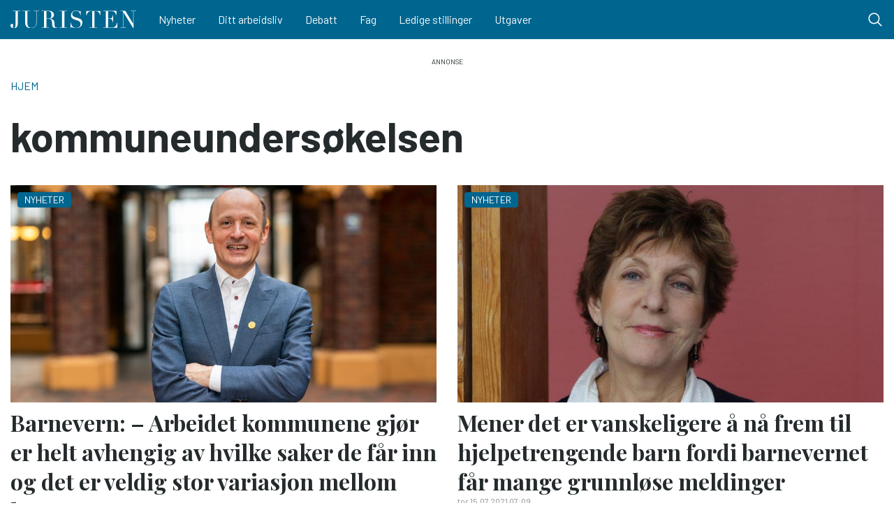

--- FILE ---
content_type: text/html; charset=UTF-8
request_url: https://juristen.no/taxonomy/term/199
body_size: 13127
content:
<!DOCTYPE html>
<html lang="nb" dir="ltr" prefix="og: https://ogp.me/ns#">
  <head>
    <meta charset="utf-8" />
<script async src="https://www.googletagmanager.com/gtag/js?id=UA-69019145-1"></script>
<script>window.dataLayer = window.dataLayer || [];function gtag(){dataLayer.push(arguments)};gtag("js", new Date());gtag("set", "developer_id.dMDhkMT", true);gtag("config", "UA-69019145-1", {"groups":"default","anonymize_ip":true,"page_placeholder":"PLACEHOLDER_page_path","allow_ad_personalization_signals":false});</script>
<script>var _paq = _paq || [];(function(){var u=(("https:" == document.location.protocol) ? "//matomo.ramsalt.com/" : "//matomo.ramsalt.com/");_paq.push(["setSiteId", "28"]);_paq.push(["setTrackerUrl", u+"matomo.php"]);if (!window.matomo_search_results_active) {_paq.push(["trackPageView"]);}var d=document,g=d.createElement("script"),s=d.getElementsByTagName("script")[0];g.type="text/javascript";g.defer=true;g.async=true;g.src=u+"matomo.js";s.parentNode.insertBefore(g,s);})();</script>
<link rel="canonical" href="https://juristen.no/taxonomy/term/199" />
<meta name="Generator" content="Drupal 10 (Thunder | https://www.thunder.org)" />
<meta name="MobileOptimized" content="width" />
<meta name="HandheldFriendly" content="true" />
<meta name="viewport" content="width=device-width, initial-scale=1.0" />
<link rel="icon" href="/themes/custom/juristen_theme/favicon.ico" type="image/vnd.microsoft.icon" />

    <title>kommuneundersøkelsen | Juristen</title>
    <link rel="stylesheet" media="all" href="/sites/default/files/css/css_U6EFW6sqOjZ38XzC5fWIqjIV388qzJ3tXw9-CQ3KH9U.css?delta=0&amp;language=nb&amp;theme=juristen_theme&amp;include=[base64]" />
<link rel="stylesheet" media="all" href="/sites/default/files/css/css_miG_M5vDQLeg66NvTtLLjG-0QX1xUGoY-egl-95FezI.css?delta=1&amp;language=nb&amp;theme=juristen_theme&amp;include=[base64]" />

    
        <link rel="preconnect" href="https://fonts.googleapis.com">
    <link rel="preconnect" href="https://fonts.gstatic.com" crossorigin>
    <link href="https://fonts.googleapis.com/css2?family=Barlow:wght@400;700&family=Playfair+Display:wght@400;700&display=swap" rel="stylesheet">
  </head>
  <body class="rm-theme path-taxonomy">
    <a href="#main-content" class="visually-hidden focusable skip-link">
      Hopp til hovedinnhold
    </a>
    
      <div class="dialog-off-canvas-main-canvas" data-off-canvas-main-canvas>
    <div id="page-wrapper">
  <div id="page">
        <div id="backdrop"></div>
    
              
<header id="header" class="header" role="banner" aria-label="Site header">
  <div class="navbar navbar-dark navbar-expand-lg header-navbar">
    <div class="container">
         <div class="navbar-brand site-branding">
      <a href="/" title="Hjem" rel="home" class="float-left site-logo">
      <img id="logo" src="/themes/custom/juristen_theme/logo--juristen.svg" alt="Hjem" class="img-fluid" />
    </a>
  
  </div>


      <div class="collapse navbar-collapse">
        <nav role="navigation" aria-labelledby="block-juristen-theme-main-menu-menu" id="block-juristen-theme-main-menu" class="block-region-primary_menu block block-menu navigation menu--main">
            
  <h2 class="sr-only" id="block-juristen-theme-main-menu-menu">Main navigation</h2>
  

        


<div class="menu ">
                    <ul class="navbar-nav nav">
                                <li class="nav-item  ">
                  <a href="/taxonomy/term/206" class="nav-link" data-drupal-link-system-path="taxonomy/term/206">Nyheter</a>
              </li>
                            <li class="nav-item  ">
                  <a href="/taxonomy/term/207" class="nav-link" data-drupal-link-system-path="taxonomy/term/207">Ditt arbeidsliv</a>
              </li>
                            <li class="nav-item  ">
                  <a href="/taxonomy/term/205" class="nav-link" data-drupal-link-system-path="taxonomy/term/205">Debatt</a>
              </li>
                            <li class="nav-item  ">
                  <a href="/taxonomy/term/208" class="nav-link" data-drupal-link-system-path="taxonomy/term/208">Fag</a>
              </li>
                            <li class="nav-item  ">
                  <a href="/stillinger" class="nav-link" data-drupal-link-system-path="stillinger">Ledige stillinger</a>
              </li>
                            <li class="nav-item  ">
                  <a href="/utgaver" class="nav-link" data-drupal-link-system-path="utgaver">Utgaver</a>
              </li>
        </ul>
  
  </div>



  </nav>

      </div>

      

      <div class="header__user">
        
      </div>

      <button class="btn-toggler search-menu-toggler" id="header-collapse-toggler" type="button" aria-controls="header-collapse" aria-expanded="false" aria-label="Toggle search form">
        <span class="sr-only">Menu & Search</span>

        <div class="burger-menu d-lg-none">
          <span class="icon-bar"></span>
          <span class="icon-bar"></span>
          <span class="icon-bar icon-bar--last"></span>
        </div>

        <svg class="icon--search" xmlns="http://www.w3.org/2000/svg" xmlns:xlink="http://www.w3.org/1999/xlink" viewBox="0 0 30 30" width="24px" height="24px">
          <g>
            <path fill="#ffffff" d="M 13 3 C 7.488281 3 3 7.488281 3 13 C 3 18.511719 7.488281 23 13 23 C 15.398438 23 17.597656 22.148438 19.324219 20.734375 L 25.292969 26.707031 C 25.542969 26.96875 25.917969 27.074219 26.265625 26.980469 C 26.617188 26.890625 26.890625 26.617188 26.980469 26.265625 C 27.074219 25.917969 26.96875 25.542969 26.707031 25.292969 L 20.734375 19.320312 C 22.148438 17.597656 23 15.398438 23 13 C 23 7.488281 18.511719 3 13 3 Z M 13 5 C 17.429688 5 21 8.570312 21 13 C 21 17.429688 17.429688 21 13 21 C 8.570312 21 5 17.429688 5 13 C 5 8.570312 8.570312 5 13 5 Z M 13 5 "/>
          </g>
        </svg>

        <svg class="icon--close" xmlns="http://www.w3.org/2000/svg" xmlns:xlink="http://www.w3.org/1999/xlink" viewBox="0 0 24 24" width="24px" height="24px">
          <g>
            <path style=" stroke:none;fill-rule:nonzero;fill:rgb(100%,100%,100%);fill-opacity:1;" d="M 5.707031 4.292969 L 4.292969 5.707031 L 10.585938 12 L 4.292969 18.292969 L 5.707031 19.707031 L 12 13.414062 L 18.292969 19.707031 L 19.707031 18.292969 L 13.414062 12 L 19.707031 5.707031 L 18.292969 4.292969 L 12 10.585938 Z M 5.707031 4.292969 "/>
          </g>
        </svg>
      </button>
    </div>
  </div>
  <div class="navbar-collapse header-collapse" id="header-collapse" hidden>
    <div class="container">
      

<div class="views-exposed-form block-region-header_search block block-views block-views-exposed-filter-blocksearch-index-search-results" data-drupal-selector="views-exposed-form-search-index-search-results" id="block-juristen-theme-rm-search-form-block">
  
    
      <div class="content">
      <form action="/search" method="get" id="views-exposed-form-search-index-search-results" accept-charset="UTF-8">
  <div class="form--inline clearfix">
  <div class="js-form-item form-item js-form-type-textfield form-type--textfield js-form-item-search-api-fulltext form-item--search-api-fulltext">
      <label for="edit-search-api-fulltext">Searchword</label>
          

<input placeholder="Skriv inn søkeord..." data-drupal-selector="edit-search-api-fulltext" type="text" id="edit-search-api-fulltext" name="search_api_fulltext" value="" size="30" maxlength="128" class="form-text form-text--nice" />

        </div>
<div class="js-form-item form-item js-form-type-select form-type--select js-form-item-sort-by form-item--sort-by">
      <label for="edit-sort-by">Sort by</label>
          
<select data-drupal-selector="edit-sort-by" id="edit-sort-by" name="sort_by" class="form-select form-select--nice"><option value="search_api_relevance" selected="selected">Relevance</option><option value="published_at">Published on</option></select>
        </div>
<div data-drupal-selector="edit-actions" class="form-actions js-form-wrapper form-wrapper" id="edit-actions">  <input data-drupal-selector="edit-submit-search-index" type="submit" id="edit-submit-search-index" value="Search" class="button js-form-submit form-submit form-submit--nice form-submit--search" />
</div>

</div>

</form>

    </div>
  </div>

      <nav role="navigation" aria-labelledby="block-juristen-theme-main-menu-menu" id="block-juristen-theme-main-menu" class="block-region-primary_menu block block-menu navigation menu--main">
            
  <h2 class="sr-only" id="block-juristen-theme-main-menu-menu">Main navigation</h2>
  

        


<div class="menu ">
                    <ul class="navbar-nav nav">
                                <li class="nav-item  ">
                  <a href="/taxonomy/term/206" class="nav-link" data-drupal-link-system-path="taxonomy/term/206">Nyheter</a>
              </li>
                            <li class="nav-item  ">
                  <a href="/taxonomy/term/207" class="nav-link" data-drupal-link-system-path="taxonomy/term/207">Ditt arbeidsliv</a>
              </li>
                            <li class="nav-item  ">
                  <a href="/taxonomy/term/205" class="nav-link" data-drupal-link-system-path="taxonomy/term/205">Debatt</a>
              </li>
                            <li class="nav-item  ">
                  <a href="/taxonomy/term/208" class="nav-link" data-drupal-link-system-path="taxonomy/term/208">Fag</a>
              </li>
                            <li class="nav-item  ">
                  <a href="/stillinger" class="nav-link" data-drupal-link-system-path="stillinger">Ledige stillinger</a>
              </li>
                            <li class="nav-item  ">
                  <a href="/utgaver" class="nav-link" data-drupal-link-system-path="utgaver">Utgaver</a>
              </li>
        </ul>
  
  </div>



  </nav>

    </div>
  </div>
</header>
    
          <div class="highlighted">
        <aside class="container clearfix" role="complementary">
          <div data-drupal-messages-fallback class="hidden"></div>


<div  id="block-top-banner-ad" class="block-region-highlighted advertisement">
  
  
  <script type="text/javascript" scrolling="no"><!--//<![CDATA[
   var m3_u = (location.protocol=='https:'?'https://juristen.ads.ramsalt.com/revive/www/delivery/ajs.php':'http://juristen.ads.ramsalt.com/revive/www/delivery/ajs.php');
   var m3_r = Math.floor(Math.random()*99999999999);
   if (!document.MAX_used) document.MAX_used = ',';
   document.write ("<scr"+"ipt type='text/javascript' src='"+m3_u);
   document.write ("?zoneid=4");
   document.write ('&amp;cb=' + m3_r);
   if (document.MAX_used != ',') document.write ("&amp;exclude=" + document.MAX_used);
   document.write (document.charset ? '&amp;charset='+document.charset : (document.characterSet ? '&amp;charset='+document.characterSet : ''));
   document.write ("&amp;loc=" + escape(window.location));
   if (document.referrer) document.write ("&amp;referer=" + escape(document.referrer));
   if (document.context) document.write ("&context=" + escape(document.context));
   if (document.mmm_fo) document.write ("&amp;mmm_fo=1");
   document.write ("'><\/scr"+"ipt>");
//]]>--></script>
<noscript><a href="//juristen.ads.ramsalt.com/revive/www/delivery/ck.php?n=09af45b&amp;amp;cb=jyEdz4C2iJkxLcxy81zWWYvHwYYUwyCAJHHPCx7xwmQ" target="_blank"><img src="//juristen.ads.ramsalt.com/revive/www/delivery/avw.php?zoneid=4&amp;amp;cb=N2GBFXi91U-JkonRpDMcl1QNkoDHnm7jURb2Jxlbh-E&amp;amp;n=09af45b" border="0" alt="" />
</a>
</noscript>

</div>


<div  id="block-top-banner-mobile-ad" class="block-region-highlighted advertisement">
  
  
  <script type="text/javascript" scrolling="no"><!--//<![CDATA[
   var m3_u = (location.protocol=='https:'?'https://juristen.ads.ramsalt.com/revive/www/delivery/ajs.php':'http://juristen.ads.ramsalt.com/revive/www/delivery/ajs.php');
   var m3_r = Math.floor(Math.random()*99999999999);
   if (!document.MAX_used) document.MAX_used = ',';
   document.write ("<scr"+"ipt type='text/javascript' src='"+m3_u);
   document.write ("?zoneid=5");
   document.write ('&amp;cb=' + m3_r);
   if (document.MAX_used != ',') document.write ("&amp;exclude=" + document.MAX_used);
   document.write (document.charset ? '&amp;charset='+document.charset : (document.characterSet ? '&amp;charset='+document.characterSet : ''));
   document.write ("&amp;loc=" + escape(window.location));
   if (document.referrer) document.write ("&amp;referer=" + escape(document.referrer));
   if (document.context) document.write ("&context=" + escape(document.context));
   if (document.mmm_fo) document.write ("&amp;mmm_fo=1");
   document.write ("'><\/scr"+"ipt>");
//]]>--></script>
<noscript><a href="//juristen.ads.ramsalt.com/revive/www/delivery/ck.php?n=98cef9d&amp;amp;cb=7U1sIn93pSwNpSung4B40y7RwDY7ZjVAlrTmlxn0lo4" target="_blank"><img src="//juristen.ads.ramsalt.com/revive/www/delivery/avw.php?zoneid=5&amp;amp;cb=Ec4wB7XjzQ3VJSd0TYwYiPO_rxTi355GRLJAjaHDuDM&amp;amp;n=98cef9d" border="0" alt="" />
</a>
</noscript>

</div>

        </aside>
      </div>
    

    <div id="main-wrapper" class="layout-main-wrapper clearfix container">
              <div id="main">
                      <div class="container breadcrumb">
              

<div id="block-juristen-theme-breadcrumbs" class="block-region-breadcrumb block block-system block-system-breadcrumb-block">
  
    
      <div class="content">
        <nav role="navigation" aria-label="breadcrumb">
    <h2 id="system-breadcrumb" class="visually-hidden">Navigasjonssti</h2>
    <ol class="breadcrumb">
                  <li class="breadcrumb-item">
          <a href="/">Hjem</a>
        </li>
              </ol>
  </nav>

    </div>
  </div>

            </div>
                    
          <main>
            <a id="main-content" tabindex="-1"></a>
            

<div id="block-juristen-theme-content" class="block-region-content block block-system block-system-main-block">
  
    
      <div class="content">
        <div class="layout layout--onecol">
    <div  class="layout__region layout__region--content">
      <div class="block-region-content">

<div class="block-region-content block block-ctools block-entity-viewtaxonomy-term">
  
    
      <div class="content">
      

<div class="category row">
  <h1 class="category__name col-md">kommuneundersøkelsen</h1>
  <div class="category__description col-md"></div>
</div>

    </div>
  </div>


<div class="views-element-container block-region-content block block-views block-views-blockarticles-articles-by-term">
  
    
      <div class="content">
      <div>

<section class="section section--separated-border-bottom">
    <div class="section__contents">
        <div class="view view-articles view-id-articles view-display-id-articles_by_term js-view-dom-id-15bfe7010dd0906106a53cc34f4d5c2992dda0d2a343f73023bb37f1190cc2b4 listing--articles listing--articles--article-by-term">
      
      
                  
              <div class="view-content row">
              <div class="views-row listing--articles__item col-md-6">
          

    




<article class="node article--teaser article  article--teaser--channel--nyheter">
  
  
  
  <a href="/nyheter/2021/06/barnevern-%E2%80%93-arbeidet-kommunene-gj%C3%B8r-er-helt-avhengig-av-hvilke-saker-de-f%C3%A5r-inn-og">
          <div class="article--teaser__media">
                  <span class="article--teaser__channel">Nyheter</span>
                <div class="article--teaser__media_wrapper">
          
            <div class="field field--name-field-teaser-media field--type-entity-reference-entity-modify field--label-hidden field__item"><figure>
      <div class="img-container" itemscope="" itemtype="http://schema.org/imageObject">
      
            <div class="field field--name-field-image field--type-image field--label-hidden field__item">    <picture>
                  <source srcset="/sites/default/files/styles/media_teaser/public/14_Karl%20Harald%20S%E2%94%9C%C2%A9vig.jpg?h=8e051fca&amp;itok=uXriF5Lz 1x" media="all and (min-width: 720px)" type="image/jpeg" width="980" height="500"/>
              <source srcset="/sites/default/files/styles/media_teaser_tablet/public/14_Karl%20Harald%20S%E2%94%9C%C2%A9vig.jpg?h=8e051fca&amp;itok=pVk2DF0Z 1x" media="all and (min-width: 320px) and (max-width: 719px)" type="image/jpeg" width="510" height="315"/>
              <source srcset="/sites/default/files/styles/media_teaser_tablet/public/14_Karl%20Harald%20S%E2%94%9C%C2%A9vig.jpg?h=8e051fca&amp;itok=pVk2DF0Z 1x" type="image/jpeg" width="510" height="315"/>
                  <img loading="eager" width="980" height="500" src="/sites/default/files/styles/media_teaser/public/14_Karl%20Harald%20S%E2%94%9C%C2%A9vig.jpg?h=8e051fca&amp;itok=uXriF5Lz" alt="Foto: André Kvalvågnes" title="Foto: André Kvalvågnes" class="img-fluid" />

  </picture>

</div>
      
    </div>
            
  </figure>
</div>
      
        </div>

              </div>
    
    
    <h3 class="article--teaser__title">Barnevern: – Arbeidet kommunene gjør er helt avhengig av hvilke saker de får inn og det er veldig stor variasjon mellom kommunene</h3>
    
    
          <div class="article--teaser__date">tir 10.08.2021 07:26</div>
    
        
      </a>
</article>
</div>
    <div class="views-row listing--articles__item col-md-6">
          

    




<article class="node article--teaser article  article--teaser--channel--nyheter">
  
  
  
  <a href="/nyheter/2021/06/mener-det-er-vanskeligere-%C3%A5-n%C3%A5-frem-til-hjelpe%C2%ADtrengende-barn-fordi-barne%C2%ADvernet-f%C3%A5r">
          <div class="article--teaser__media">
                  <span class="article--teaser__channel">Nyheter</span>
                <div class="article--teaser__media_wrapper">
          
            <div class="field field--name-field-teaser-media field--type-entity-reference-entity-modify field--label-hidden field__item"><figure>
      <div class="img-container" itemscope="" itemtype="http://schema.org/imageObject">
      
            <div class="field field--name-field-image field--type-image field--label-hidden field__item">    <picture>
                  <source srcset="/sites/default/files/styles/media_teaser/public/20_Bente%20Ohnstad.jpg?h=199d8c1f&amp;itok=vQSSKRkN 1x" media="all and (min-width: 720px)" type="image/jpeg" width="980" height="500"/>
              <source srcset="/sites/default/files/styles/media_teaser_tablet/public/20_Bente%20Ohnstad.jpg?h=199d8c1f&amp;itok=66bKCNzT 1x" media="all and (min-width: 320px) and (max-width: 719px)" type="image/jpeg" width="510" height="315"/>
              <source srcset="/sites/default/files/styles/media_teaser_tablet/public/20_Bente%20Ohnstad.jpg?h=199d8c1f&amp;itok=66bKCNzT 1x" type="image/jpeg" width="510" height="315"/>
                  <img loading="eager" width="980" height="500" src="/sites/default/files/styles/media_teaser/public/20_Bente%20Ohnstad.jpg?h=199d8c1f&amp;itok=vQSSKRkN" class="img-fluid" />

  </picture>

</div>
      
    </div>
            
  </figure>
</div>
      
        </div>

              </div>
    
    
    <h3 class="article--teaser__title">Mener det er vanskeligere å nå frem til hjelpe&shy;trengende barn fordi barne&shy;vernet får mange grunnløse meldinger</h3>
    
    
          <div class="article--teaser__date">tor 15.07.2021 07:09</div>
    
        
      </a>
</article>
</div>
    <div class="views-row listing--articles__item col-md-4">
          

    




<article class="node article--teaser article  article--teaser--channel--nyheter">
  
  
  
  <a href="/nyheter/2021/06/sivil%C2%ADombuds%C2%ADmannen-unders%C3%B8ker-sykehjem">
          <div class="article--teaser__media">
                  <span class="article--teaser__channel">Nyheter</span>
                <div class="article--teaser__media_wrapper">
          
            <div class="field field--name-field-teaser-media field--type-entity-reference-entity-modify field--label-hidden field__item"><figure>
      <div class="img-container" itemscope="" itemtype="http://schema.org/imageObject">
      
            <div class="field field--name-field-image field--type-image field--label-hidden field__item">    <picture>
                  <source srcset="/sites/default/files/styles/media_teaser/public/hanne%20harlem.jpg?h=2e4af638&amp;itok=FaNgwoWB 1x" media="all and (min-width: 720px)" type="image/jpeg" width="980" height="500"/>
              <source srcset="/sites/default/files/styles/media_teaser_tablet/public/hanne%20harlem.jpg?h=2e4af638&amp;itok=e9aXpsKi 1x" media="all and (min-width: 320px) and (max-width: 719px)" type="image/jpeg" width="510" height="315"/>
              <source srcset="/sites/default/files/styles/media_teaser_tablet/public/hanne%20harlem.jpg?h=2e4af638&amp;itok=e9aXpsKi 1x" type="image/jpeg" width="510" height="315"/>
                  <img loading="eager" width="980" height="500" src="/sites/default/files/styles/media_teaser/public/hanne%20harlem.jpg?h=2e4af638&amp;itok=FaNgwoWB" alt="Sivilombudsmann Hanne Harlem (Foto: Sivilombudsmannen)" title="Sivilombudsmann Hanne Harlem (Foto: Sivilombudsmannen)" class="img-fluid" />

  </picture>

</div>
      
    </div>
            
  </figure>
</div>
      
        </div>

              </div>
    
    
    <h3 class="article--teaser__title">Sivil&shy;ombuds&shy;mannen undersøker sykehjem</h3>
    
    
          <div class="article--teaser__date">tir 29.06.2021 08:28</div>
    
        
      </a>
</article>
</div>
    <div class="views-row listing--articles__item col-md-4">


<article class="node node--search-result d-flex flex-column flex-md-row node--type-article node--view-mode-teaser">
      <div class="mr-md-3 w-100 node__image">
      <a href="/nyheter/2021/06/sl%C3%A5r-et-slag-styrket-kompetanse-innen-utdannings%C2%ADretten" rel="bookmark">
        
            <div class="field field--name-field-teaser-media field--type-entity-reference-entity-modify field--label-hidden field__item"><figure>
      <div class="img-container" itemscope="" itemtype="http://schema.org/imageObject">
      
            <div class="field field--name-field-image field--type-image field--label-hidden field__item">    <picture>
                  <source srcset="/sites/default/files/styles/media_teaser/public/28_Johan%20Sverre%2022.JPG?h=19f14c2c&amp;itok=LzpZ6yIE 1x" media="all and (min-width: 720px)" type="image/jpeg" width="980" height="500"/>
              <source srcset="/sites/default/files/styles/media_teaser_tablet/public/28_Johan%20Sverre%2022.JPG?h=19f14c2c&amp;itok=NKxawmxb 1x" media="all and (min-width: 320px) and (max-width: 719px)" type="image/jpeg" width="510" height="315"/>
              <source srcset="/sites/default/files/styles/media_teaser_tablet/public/28_Johan%20Sverre%2022.JPG?h=19f14c2c&amp;itok=NKxawmxb 1x" type="image/jpeg" width="510" height="315"/>
                  <img loading="eager" width="980" height="500" src="/sites/default/files/styles/media_teaser/public/28_Johan%20Sverre%2022.JPG?h=19f14c2c&amp;itok=LzpZ6yIE" alt="Foto: Elise Stople" title="Foto: Elise Stople" class="img-fluid" />

  </picture>

</div>
      
    </div>
            
  </figure>
</div>
      
      </a>
    </div>
  
  <div class="node__content">
    <h2 class="node__content-title">
      <a href="/nyheter/2021/06/sl%C3%A5r-et-slag-styrket-kompetanse-innen-utdannings%C2%ADretten" rel="bookmark">Slår et slag for styrket kompetanse innen utdannings&shy;retten</a>
    </h2>
    
    <div class="node__content-text">
              
          </div>

    <div class="node__content-date">
    

<div class="flex-grow-0 article-meta ml-lg-auto d-flex align-items-center">
  <div class="article-meta__dates">
    
          <span class="article-meta__published-at">
                22.07.2021
      </span>
    
      </div>
</div>
    </div>
  </div>
</article>
</div>
    <div class="views-row listing--articles__item col-md-4">
          

    




<article class="node article--teaser article  article--teaser--channel--nyheter">
  
  
  
  <a href="/nyheter/2021/06/ny-kommune-brukte-millioner-p%C3%A5-ekstern-juridisk-bistand-n%C3%A5-vil-de-spare-penger-ved-%C3%A5">
          <div class="article--teaser__media">
                  <span class="article--teaser__channel">Nyheter</span>
                <div class="article--teaser__media_wrapper">
          
            <div class="field field--name-field-teaser-media field--type-entity-reference-entity-modify field--label-hidden field__item"><figure>
      <div class="img-container" itemscope="" itemtype="http://schema.org/imageObject">
      
            <div class="field field--name-field-image field--type-image field--label-hidden field__item">    <picture>
                  <source srcset="/sites/default/files/styles/media_teaser/public/24_image003.jpg?h=790be497&amp;itok=TkO85C57 1x" media="all and (min-width: 720px)" type="image/jpeg" width="980" height="500"/>
              <source srcset="/sites/default/files/styles/media_teaser_tablet/public/24_image003.jpg?h=790be497&amp;itok=sIOceZtd 1x" media="all and (min-width: 320px) and (max-width: 719px)" type="image/jpeg" width="510" height="315"/>
              <source srcset="/sites/default/files/styles/media_teaser_tablet/public/24_image003.jpg?h=790be497&amp;itok=sIOceZtd 1x" type="image/jpeg" width="510" height="315"/>
                  <img loading="eager" width="980" height="500" src="/sites/default/files/styles/media_teaser/public/24_image003.jpg?h=790be497&amp;itok=TkO85C57" alt="Foto: Tore Letvik" title="Foto: Tore Letvik" class="img-fluid" />

  </picture>

</div>
      
    </div>
            
  </figure>
</div>
      
        </div>

              </div>
    
    
    <h3 class="article--teaser__title">Ny kommune brukte millioner på ekstern juridisk bistand. Nå vil de spare penger ved å etablere eget advokatkontor  </h3>
    
    
          <div class="article--teaser__date">ons 23.06.2021 07:34</div>
    
        
      </a>
</article>
</div>
    <div class="views-row listing--articles__item col-md-4">
          

    




<article class="node article--teaser article  article--teaser--channel--nyheter">
  
  
  
  <a href="/nyheter/2021/06/flest-jurister-i-plan-og-bygg-%E2%80%93-det-er-godt-%C3%A5-ha-jurister-til-de-krevende-sakene">
          <div class="article--teaser__media">
                  <span class="article--teaser__channel">Nyheter</span>
                <div class="article--teaser__media_wrapper">
          
            <div class="field field--name-field-teaser-media field--type-entity-reference-entity-modify field--label-hidden field__item"><figure>
      <div class="img-container" itemscope="" itemtype="http://schema.org/imageObject">
      
            <div class="field field--name-field-image field--type-image field--label-hidden field__item">    <picture>
                  <source srcset="/sites/default/files/styles/media_teaser/public/Marius%20Raael.JPG?h=6df41549&amp;itok=CZ89uTzc 1x" media="all and (min-width: 720px)" type="image/jpeg" width="980" height="500"/>
              <source srcset="/sites/default/files/styles/media_teaser_tablet/public/Marius%20Raael.JPG?h=6df41549&amp;itok=9mWPP3c1 1x" media="all and (min-width: 320px) and (max-width: 719px)" type="image/jpeg" width="510" height="315"/>
              <source srcset="/sites/default/files/styles/media_teaser_tablet/public/Marius%20Raael.JPG?h=6df41549&amp;itok=9mWPP3c1 1x" type="image/jpeg" width="510" height="315"/>
                  <img loading="eager" width="980" height="500" src="/sites/default/files/styles/media_teaser/public/Marius%20Raael.JPG?h=6df41549&amp;itok=CZ89uTzc" class="img-fluid" />

  </picture>

</div>
      
    </div>
            
  </figure>
</div>
      
        </div>

              </div>
    
    
    <h3 class="article--teaser__title">Flest jurister i Plan og bygg: – Det er godt å ha jurister til de krevende sakene</h3>
    
    
          <div class="article--teaser__date">fre 25.06.2021 07:53</div>
    
        
      </a>
</article>
</div>
    <div class="views-row listing--articles__item col-md-4">


<article class="node node--search-result d-flex flex-column flex-md-row node--type-article node--view-mode-teaser">
      <div class="mr-md-3 w-100 node__image">
      <a href="/nyheter/2021/06/unders%C3%B8kelse-om-juridisk-kompetanse-%E2%80%93-bare-litt-over-halvparten-av-kommunene-har" rel="bookmark">
        
            <div class="field field--name-field-teaser-media field--type-entity-reference-entity-modify field--label-hidden field__item"><figure>
      <div class="img-container" itemscope="" itemtype="http://schema.org/imageObject">
      
            <div class="field field--name-field-image field--type-image field--label-hidden field__item">    <picture>
                  <source srcset="/sites/default/files/styles/media_teaser/public/web.jpg?h=f5b3f4b4&amp;itok=3taAueG2 1x" media="all and (min-width: 720px)" type="image/jpeg" width="980" height="500"/>
              <source srcset="/sites/default/files/styles/media_teaser_tablet/public/web.jpg?h=f5b3f4b4&amp;itok=VmB-FckA 1x" media="all and (min-width: 320px) and (max-width: 719px)" type="image/jpeg" width="510" height="315"/>
              <source srcset="/sites/default/files/styles/media_teaser_tablet/public/web.jpg?h=f5b3f4b4&amp;itok=VmB-FckA 1x" type="image/jpeg" width="510" height="315"/>
                  <img loading="eager" width="980" height="500" src="/sites/default/files/styles/media_teaser/public/web.jpg?h=f5b3f4b4&amp;itok=3taAueG2" alt="– Da kan det virke som om mange kommuner tenker at de rett  og slett ikke trenger jurister. De ser ikke behovet. At man kan tenke det,  med tanke på den rettsliggjøringen vi har hatt i samfunnet,  er bekymringsfylt, sier Benedicte Gram-Knutsen. (Foto: Pri" title="– Da kan det virke som om mange kommuner tenker at de rett  og slett ikke trenger jurister. De ser ikke behovet. At man kan tenke det,  med tanke på den rettsliggjøringen vi har hatt i samfunnet,  er bekymringsfylt, sier Benedicte Gram-Knutsen. (Foto: Pri" class="img-fluid" />

  </picture>

</div>
      
    </div>
            
  </figure>
</div>
      
      </a>
    </div>
  
  <div class="node__content">
    <h2 class="node__content-title">
      <a href="/nyheter/2021/06/unders%C3%B8kelse-om-juridisk-kompetanse-%E2%80%93-bare-litt-over-halvparten-av-kommunene-har" rel="bookmark">Undersøkelse om juridisk kompetanse: – At bare litt over halvparten av kommunene har jurister bekymrer oss sterkt</a>
    </h2>
    
    <div class="node__content-text">
              
          </div>

    <div class="node__content-date">
    

<div class="flex-grow-0 article-meta ml-lg-auto d-flex align-items-center">
  <div class="article-meta__dates">
    
          <span class="article-meta__published-at">
                16.06.2021
      </span>
    
      </div>
</div>
    </div>
  </div>
</article>
</div>

        </div>
      
              

                                  </div>
    </div>
</section>
</div>

    </div>
  </div>
</div>
    </div>
  </div>

    </div>
  </div>

          </main>
        </div>
          </div>

              
<footer class="footer pt-5">
    <div class="container">
          <div class="footer__top">
        <div class="navbar-brand site-branding">
      <a href="/" title="Hjem" rel="home" class="float-left site-logo">
      <img id="logo" src="/themes/custom/juristen_theme/logo--juristen.svg" alt="Hjem" class="img-fluid" />
    </a>
  
  </div>



<div id="block-newsletter" class="block-region-footer block block-block-content block-block-contentcb29136b-f32a-4c13-9e5c-ce2ce2ed0305">
  
    

      <div class="content">
      <!-- Begin Mailchimp Signup Form -->
<div class="block-mailchimp-lists newsletter-signup" id="mc_embed_signup">
<h2 class="block-title">Nyhetsbrev</h2>

<form action="https://juristen.us19.list-manage.com/subscribe/post?u=b0f27254156922369e545af81&amp;id=a9460e9ccc" class="validate" id="mc-embedded-subscribe-form" method="post" name="mc-embedded-subscribe-form" novalidate="" target="_blank">
<div class="mc-field-group"><input class="required email form-type-emailfield form-text form-text--nice" id="mce-EMAIL" name="EMAIL" placeholder="Din e-post" type="email" value="" /></div>

<div class="clear" id="mce-responses">
<div class="response" id="mce-error-response" style="display:none">&nbsp;</div>

<div class="response" id="mce-success-response" style="display:none">&nbsp;</div>
</div>
<!-- real people should not fill this in and expect good things - do not remove this or risk form bot signups-->

<div aria-hidden="true" style="position: absolute; left: -5000px;"><input name="b_b0f27254156922369e545af81_a9460e9ccc" tabindex="-1" type="text" value="" /></div>

<div class="clear"><input class="button form-submit" id="mc-embedded-subscribe" name="subscribe" type="submit" value="Meld på" /></div>
</form>

<p>Meld deg på vårt nyhetsbrev for jevnlige oppdateringer.</p>
</div>
<!--End mc_embed_signup-->
    </div>
  </div>

      </div>
    
          <div class="footer__column-wrapper pt-5 pb-2">
        <div class="row">
          <div class="footer__column--first col-md-4">
            <nav role="navigation" aria-labelledby="block-juristen-theme-rm-footer-menu" id="block-juristen-theme-rm-footer" class="block-region-footer_col_first block block-menu navigation menu--footer">
            
  <h2 class="sr-only" id="block-juristen-theme-rm-footer-menu">Footer</h2>
  

        


<div class="menu menu--vertical menu--with-dots menu--footer">
                <ul class="menu">
                <li class="menu__item">
                <a href="/sitat/om-oss" class="menu__link" target="_self" data-drupal-link-system-path="node/1314">Om Juristen</a>
              </li>
                <li class="menu__item">
                <a href="/sitat/annonseinformasjon" class="menu__link" target="_blank" data-drupal-link-system-path="node/1376">Annonseinformasjon</a>
              </li>
        </ul>
  
  </div>



  </nav>

          </div>
          <div class="footer__column--second col-md-3 footer__textbox">
            

<div id="block-juristen-theme-rm-footeraddress" class="block-region-footer_col_second block block-block-content block-block-contenta286d768-c779-478e-927a-38cce53136f5">
  
    
      <div class="content">
      
            <div class="clearfix text-formatted field field--name-body field--type-text-with-summary field--label-hidden field__item"><h4>Adresse</h4><p>Juristens utgiver er Norges Juristforbund, Kristian Augusts gate 9, 0164 Oslo. Redaktør er Ole-Martin Gangnes. Juristen redigeres etter <a href="https://www.presse.no/vaer-varsom-plakaten">redaktørplakaten</a> og er medlem av Fagpressen.</p><h4>Telefon</h4><p><a href="tel:40002425">40 00 24 25</a></p><p>&nbsp;</p></div>
      
    </div>
  </div>

          </div>
          <div class="footer__column--third col-md-3 footer__textbox">
            

<div id="block-juristen-theme-rm-footer-responsiblepersons" class="block-region-footer_col_third block block-block-content block-block-content15b1dcd3-2154-4979-8a75-5cb984a50938">
  
    
      <div class="content">
      
            <div class="clearfix text-formatted field field--name-body field--type-text-with-summary field--label-hidden field__item"><h4>Redaktør</h4><p><a href="mailto:omg@juristen.no">Ole-Martin Gangnes</a></p><h4>Journalist</h4><p><a href="mailto:tl@juristen.no">Trine Lejon</a><br><a href="mailto:tbg@juristen.no">Tuva Bønke Grønning</a> (i permisjon)</p><h4>Annonseansvarlig</h4><p><a href="mailto:randi@storybold.no">Randi Huth Rogne</a></p></div>
      
    </div>
  </div>

          </div>
          <div class="footer__column--fourth col-md-2">
            

<div id="block-juristen-theme-rm-footer-socialmedialinks" class="float-md-right block-social-media-links block-region-footer_col_fourth block block-social-media-links-block">
  
    
      <div class="content">
      

<ul class="social-media-links--platforms platforms inline horizontal">
      <li>
      <a class="social-media-link-icon--facebook" href="https://www.facebook.com/Juristen.no"  >
        <span class='fab fa-facebook fa-2x'></span>
      </a>

          </li>
  </ul>

    </div>
  </div>

          </div>
        </div>
      </div>
    
    <div class="footer__bottom border-top py-3">
      <small class="d-flex flex-wrap text-muted w-100 text-monospace align-items-center justify-content-center">
        2026 © Juristen&nbsp;
        <span class="ml-lg-auto d-flex align-items-center powered-by mt-2 mt-lg-0">
          Drevet av&nbsp;

          <a href="https://ramsalt.com" class="ramsalt d-inline-block" target="_blank" rel="noopener"
            aria-label="Developed by Ramsalt Lab">
            <svg width="120px" height="100%" viewBox="0 0 691 106" version="1.1" xmlns="http://www.w3.org/2000/svg"
              xmlns:xlink="http://www.w3.org/1999/xlink">
              <title>Ramsalt Media</title>
              <g id="Page-1" stroke="none" stroke-width="1" fill="none" fill-rule="evenodd">
                <g id="RamsaltMedia" fill-rule="nonzero">
                  <g id="media" transform="translate(396.000000, 0.890000)">
                    <rect id="Rectangle" fill="#6BEBB6" x="0.535" y="0.54" width="294" height="104" rx="9.05"></rect>
                    <path fill="#114565"
                      d="M259.61511,37.6586132 L259.61511,41.3465133 C257.384295,39.0606248 252.528554,37.11 248.461035,37.11 C233.834325,37.11 223,48.2117982 223,62.11 C223,76.0082018 233.834325,87.11 248.461035,87.11 C252.550863,87.11 257.384295,85.1746144 259.61511,82.8658671 L259.61511,86.0280128 L273,86.0280128 L273,37.6586132 L259.61511,37.6586132 Z M248.582881,75.11 C241.153707,75.11 236.090416,69.0897395 236,62.098712 C236.120555,55.1302605 241.153707,49.11 248.582881,49.11 C256.351115,49.11 261,55.0775832 261,62.121288 C261,69.1649928 256.351115,75.11 248.582881,75.11 Z"
                      id="Shape" fill="#114565"></path>
                    <path fill="#114565"
                      d="M184.61511,24.2698585 L184.61511,42.034413 C182.384295,39.7828852 177.528554,37.8615814 173.461035,37.8615814 C158.834325,37.8615814 148,48.7965016 148,62.4857907 C148,76.1750799 158.834325,87.11 173.461035,87.11 C177.550863,87.11 182.384295,85.2037064 184.61511,82.9296633 L184.61511,86.0442768 L198,86.0442768 L198,17.11 L184.61511,24.2698585 Z M173.586675,76.11 C166.147724,76.11 161.082906,70.0897395 161,63.098712 C161.082906,56.1302605 166.147724,50.11 173.586675,50.11 C181.349714,50.11 186,56.0775832 186,63.121288 C186,70.1649928 181.349714,76.11 173.586675,76.11 L173.586675,76.11 Z"
                      id="Shape" fill="#114565"></path>
                    <polygon id="Path" fill="#114565"
                      points="21.64 18.43 34.7661271 18.43 55.5983658 46.7404764 77.1875899 18.43 89.64 18.43 89.64 86.4151739 76.4230346 86.4151739 76.4230346 39.3051772 55.4999577 66.9633043 34.8645352 39.5794604 34.8645352 86.43 21.64 86.43">
                    </polygon>
                    <rect id="Rectangle" fill="#114565" x="205.64" y="17.43" width="12" height="12"></rect>
                    <rect id="Rectangle" fill="#114565" x="205.64" y="34.43" width="12" height="52"></rect>
                    <path fill="#114565"
                      d="M130.421651,70.3377452 C128.050355,73.3536978 124.398755,75.0906843 120.553192,75.0319561 C113.878339,75.0319561 109.711164,71.7114815 108.228683,66.635269 L144,66.635269 L144,62.0218662 C144,48.7252751 134.264301,38.11 120.088534,38.11 C113.694989,38.0983056 107.560023,40.6233343 103.039788,45.1269621 C98.5195537,49.6305899 95.9863162,55.7419182 96,62.1100204 C96,75.3992653 106.001273,86.11 120.457311,86.11 C128.710528,86.11 135.046107,82.8336024 139.294412,77.8308518 L130.421651,70.3377452 Z M120.195138,50.1129339 C125.456636,50.1129339 129.366623,52.5016604 131,57.11 L109,57.11 C110.913691,52.7753759 115.334373,50.0070463 120.173456,50.1129339 L120.195138,50.1129339 Z"
                      id="Shape" fill="#114565"></path>
                  </g>
                  <g id="ramsalt" transform="translate(0.000000, 15.000000)" fill="#114565">
                    <path fill="#114565"
                      d="M126.9,25 L141.9,25 L141.9,32.49 C145.36,28.06 149.9,24.01 157.48,24.01 C164.39,24.01 169.62,27.06 172.38,32.4 C177,27 182.53,24 189.73,24 C200.87,24 207.58,30.71 207.58,43.44 L207.58,77.9 L192.58,77.9 L192.58,48.41 C192.58,41.31 189.43,37.66 183.81,37.66 C178.19,37.66 174.73,41.31 174.73,48.41 L174.73,77.91 L159.73,77.91 L159.73,48.41 C159.73,41.31 156.57,37.66 150.95,37.66 C145.33,37.66 141.87,41.31 141.87,48.41 L141.87,77.91 L126.87,77.91 L126.9,25 Z"
                      id="Path"></path>
                    <path fill="#114565"
                      d="M213,70.9 L219.44,61 C225.16,65.14 231.17,67.32 236.1,67.32 C240.45,67.32 242.42,65.73 242.42,63.32 L242.42,63.13 C242.42,59.87 237.29,58.78 231.48,57.01 C224.07,54.84 215.69,51.39 215.69,41.13 L215.69,41 C215.69,30.25 224.37,24.23 235.03,24.23 C242.05482,24.332873 248.901233,26.4576219 254.75,30.35 L249,40.72 C243.77,37.66 238.54,35.78 234.69,35.78 C231.04,35.78 229.17,37.36 229.17,39.43 L229.17,39.63 C229.17,42.63 234.17,43.97 239.93,45.94 C247.32,48.41 255.93,51.94 255.93,61.63 L255.93,61.83 C255.93,73.56 247.16,78.83 235.72,78.83 C227.474626,78.7920875 219.478171,76.0010711 213,70.9 Z"
                      id="Path"></path>
                    <path fill="#114565"
                      d="M103.75,25 L103.75,29 C101.24,26.48 95.81,24.37 91.22,24.37 C74.85,24.37 62.71,36.51 62.71,51.69 C62.71,66.87 74.85,79.09 91.22,79.09 C95.81,79.09 101.22,76.97 103.75,74.45 L103.75,77.9 L118.75,77.9 L118.75,25 L103.75,25 Z M91.42,66.16 C83.2,66.16 77.6,59.47 77.51,51.76 C77.61,44.06 83.2,37.36 91.42,37.36 C99.99,37.36 105.13,43.97 105.13,51.76 C105.13,59.55 100,66.16 91.42,66.16 Z"
                      id="Shape"></path>
                    <path fill="#114565"
                      d="M301.05,25 L301.05,29 C298.55,26.48 293.11,24.37 288.53,24.37 C272.15,24.44 260,36.58 260,51.76 C260,66.94 272.13,79.09 288.51,79.09 C293.09,79.09 298.51,76.97 301.03,74.45 L301.03,77.91 L316.03,77.91 L316.03,25 L301.05,25 Z M288.72,66.16 C280.5,66.16 274.91,59.47 274.81,51.76 C274.91,44.06 280.5,37.36 288.72,37.36 C297.3,37.36 302.44,43.97 302.44,51.76 C302.44,59.55 297.3,66.16 288.72,66.16 Z"
                      id="Shape"></path>
                    <path fill="#114565"
                      d="M42.72,51.37 L43.49,51.09 C53.61,47.34 59.19,39.28 59.19,28.38 L59.19,28.17 C59.19,21.32 57.02,15.54 52.92,11.44 C48.06,6.57 40.64,4 31.47,4 L0,4 L0,77.9 L15.25,77.9 L15.25,53.84 L27,53.84 L43.09,77.9 L60.87,77.9 L42.72,51.37 Z M30.4,40.52 L22.21,40.52 L15.21,50.93 L15.21,17.65 L30.08,17.65 C38.75,17.65 43.72,21.8 43.72,29.03 L43.72,29.24 C43.72,36.2 38.61,40.52 30.4,40.52 Z"
                      id="Shape"></path>
                    <polygon fill="#114565" points="324.29 8.06 324.29 77.9 339.27 77.9 339.27 0"></polygon>
                    <polygon fill="#114565"
                      points="368.18 19.14 368.18 0 353.19 8.06 353.19 19.14 346.3 19.14 346.3 31.97 353.19 31.97 353.19 77.9 368.18 77.9 368.18 31.97 375.07 31.97 375.07 19.14">
                    </polygon>
                  </g>
                </g>
              </g>
            </svg>
          </a>
        </span>
      </small>
    </div>
  </div>
  </footer>
      </div>
</div>

  </div>

    
    <script type="application/json" data-drupal-selector="drupal-settings-json">{"path":{"baseUrl":"\/","pathPrefix":"","currentPath":"taxonomy\/term\/199","currentPathIsAdmin":false,"isFront":false,"currentLanguage":"nb"},"pluralDelimiter":"\u0003","suppressDeprecationErrors":true,"google_analytics":{"account":"UA-69019145-1","trackOutbound":true,"trackMailto":true,"trackTel":true,"trackDownload":true,"trackDownloadExtensions":"7z|aac|arc|arj|asf|asx|avi|bin|csv|doc(x|m)?|dot(x|m)?|exe|flv|gif|gz|gzip|hqx|jar|jpe?g|js|mp(2|3|4|e?g)|mov(ie)?|msi|msp|pdf|phps|png|ppt(x|m)?|pot(x|m)?|pps(x|m)?|ppam|sld(x|m)?|thmx|qtm?|ra(m|r)?|sea|sit|tar|tgz|torrent|txt|wav|wma|wmv|wpd|xls(x|m|b)?|xlt(x|m)|xlam|xml|z|zip"},"matomo":{"disableCookies":false,"trackMailto":false},"ajaxTrustedUrl":{"\/search":true},"user":{"uid":0,"permissionsHash":"9e957b45134e8c060b766226219d09429c9edc870adbade8166b4b64945a8398"}}</script>
<script src="/sites/default/files/js/js_y7-SelAkbd5GSYHmpBV9BCDS5uW-ZJK34bbjDvwD_I8.js?scope=footer&amp;delta=0&amp;language=nb&amp;theme=juristen_theme&amp;include=eJxdikEKgDAMBD9U6JNKrGsrJAbSePD3BjwEPO3uzA7VwWh0ET9-9lXHDxQhV9H6RTFpPiGoZGHj2By0YCkOjbrA6J5wsG7EuSdoh8WNrM_Egut-AZypOWY"></script>
<script src="//cdnjs.cloudflare.com/ajax/libs/headroom/0.12.0/headroom.js"></script>
<script src="/sites/default/files/js/js_mTIJ7-Kx0lyJlMiL1_vf2-h7HMfBV9cA2qlvLBEYLhs.js?scope=footer&amp;delta=2&amp;language=nb&amp;theme=juristen_theme&amp;include=eJxdikEKgDAMBD9U6JNKrGsrJAbSePD3BjwEPO3uzA7VwWh0ET9-9lXHDxQhV9H6RTFpPiGoZGHj2By0YCkOjbrA6J5wsG7EuSdoh8WNrM_Egut-AZypOWY"></script>
<script src="//cdnjs.cloudflare.com/ajax/libs/reframe.js/3.0.2/reframe.min.js"></script>
<script src="/sites/default/files/js/js_rP6XHssrLdOwWc2DNiyrhIXvFyUxY8NPy1Hs3o1hDhk.js?scope=footer&amp;delta=4&amp;language=nb&amp;theme=juristen_theme&amp;include=eJxdikEKgDAMBD9U6JNKrGsrJAbSePD3BjwEPO3uzA7VwWh0ET9-9lXHDxQhV9H6RTFpPiGoZGHj2By0YCkOjbrA6J5wsG7EuSdoh8WNrM_Egut-AZypOWY"></script>
<script src="https://cdnjs.cloudflare.com/ajax/libs/popper.js/1.14.3/umd/popper.min.js"></script>
<script src="/sites/default/files/js/js_kHoTOO3yiDvpUfWcJ0Oa-BDw5TS8m2YnLEEJLKulDrQ.js?scope=footer&amp;delta=6&amp;language=nb&amp;theme=juristen_theme&amp;include=eJxdikEKgDAMBD9U6JNKrGsrJAbSePD3BjwEPO3uzA7VwWh0ET9-9lXHDxQhV9H6RTFpPiGoZGHj2By0YCkOjbrA6J5wsG7EuSdoh8WNrM_Egut-AZypOWY"></script>

  </body>
</html>


--- FILE ---
content_type: text/css
request_url: https://juristen.no/sites/default/files/css/css_miG_M5vDQLeg66NvTtLLjG-0QX1xUGoY-egl-95FezI.css?delta=1&language=nb&theme=juristen_theme&include=eJyFUtFyxCAI_CF7fpJDDMnZQ8kIuV769SWx06S53vTFkV1ZYCUSiCy-A0EX2z2jCIwoLnJFX7hmoPSJbpwVS4d19B1xvMnbPeGHe59rEiOCXjGj5zvWmnrLJlh41tAniSu4eC4YmVzN4UcpGEAwSeoIm2oT_fUG-6RcE1BodV8-HCBqx4-X_HdH_6hkqwcnVq5LqDgRRJux6Iltk0PVFAlDIPPjD1jRPK7PREaFHY2gOHJddmRg1mPewGtDSBj1BCo-DtBI3AHt8RWhP-rYIPMeTfbjB1JMPXFxwnE1fvPEBivm2zN02XKcLLYHua3Sao347bxk7mfCL2gr8jM
body_size: 56445
content:
/* @license MIT https://github.com/necolas/normalize.css/blob/3.0.3/LICENSE.md */
html{font-family:sans-serif;-ms-text-size-adjust:100%;-webkit-text-size-adjust:100%;}body{margin:0;}article,aside,details,figcaption,figure,footer,header,hgroup,main,menu,nav,section,summary{display:block;}audio,canvas,progress,video{display:inline-block;vertical-align:baseline;}audio:not([controls]){display:none;height:0;}[hidden],template{display:none;}a{background-color:transparent;}a:active,a:hover{outline:0;}abbr[title]{border-bottom:1px dotted;}b,strong{font-weight:bold;}dfn{font-style:italic;}h1{font-size:2em;margin:0.67em 0;}mark{background:#ff0;color:#000;}small{font-size:80%;}sub,sup{font-size:75%;line-height:0;position:relative;vertical-align:baseline;}sup{top:-0.5em;}sub{bottom:-0.25em;}img{border:0;}svg:not(:root){overflow:hidden;}figure{margin:1em 40px;}hr{box-sizing:content-box;height:0;}pre{overflow:auto;}code,kbd,pre,samp{font-family:monospace,monospace;font-size:1em;}button,input,optgroup,select,textarea{color:inherit;font:inherit;margin:0;}button{overflow:visible;}button,select{text-transform:none;}button,html input[type="button"],input[type="reset"],input[type="submit"]{-webkit-appearance:button;cursor:pointer;}button[disabled],html input[disabled]{cursor:default;}button::-moz-focus-inner,input::-moz-focus-inner{border:0;padding:0;}input{line-height:normal;}input[type="checkbox"],input[type="radio"]{box-sizing:border-box;padding:0;}input[type="number"]::-webkit-inner-spin-button,input[type="number"]::-webkit-outer-spin-button{height:auto;}input[type="search"]{-webkit-appearance:textfield;box-sizing:content-box;}input[type="search"]::-webkit-search-cancel-button,input[type="search"]::-webkit-search-decoration{-webkit-appearance:none;}fieldset{border:1px solid #c0c0c0;margin:0 2px;padding:0.35em 0.625em 0.75em;}legend{border:0;padding:0;}textarea{overflow:auto;}optgroup{font-weight:bold;}table{border-collapse:collapse;border-spacing:0;}td,th{padding:0;}
@media (min--moz-device-pixel-ratio:0){summary{display:list-item;}}
/* @license GPL-2.0-or-later https://www.drupal.org/licensing/faq */
:root{--l:50%;--white:#fff;--black:#000;--rm-green:#44e5b9;--rm-blue-light:#528bfc;--rm-blue:#0156fc;--rm-red:#e0152b;--rm-yellow:#fad442;--rm-black:#151215;--rm-gray:#edf0f3;--rm-gray-neutral:#dbdbdb;--rm-gray--100:#8b8f92;--rm-gray--200:#8b9ba0;--rm-gray--300:#607075;--rm-gray--dark:#252b2d;--rm-accent--lime:#6bebb6;--rm-accent--yellow:#fad442;--rm-accent--ramsalt:#00507e;--rm-accent:var(--rm-accent--lime);--rm-accent--secondary:var(--rm-green);--primary:#151215;--primary-accent:#2e2e2e;--primary-100:hsl(var(--primary),calc(var(--l) + 30%));--primary-900:hsl(var(--primary),calc(var(--l) - 30%));--secondary:#6bebb6;--rm-footer-bg:#151215;--rm-footer-text:#ffffff;}:root{--l:50%;--white:#fff;--black:#000;--rm-green:#44e5b9;--rm-blue-light:#528bfc;--rm-blue:#0156fc;--rm-red:#e0152b;--rm-yellow:#fad442;--rm-black:#151215;--rm-gray:#edf0f3;--rm-gray-neutral:#dbdbdb;--rm-gray--100:#8b8f92;--rm-gray--200:#8b9ba0;--rm-gray--300:#607075;--rm-gray--dark:#252b2d;--rm-accent--lime:#6bebb6;--rm-accent--yellow:#fad442;--rm-accent--ramsalt:#00507e;--rm-accent:var(--rm-accent--lime);--rm-accent--secondary:var(--rm-green);--primary:#151215;--primary-accent:#2e2e2e;--primary-100:hsl(var(--primary),calc(var(--l) + 30%));--primary-900:hsl(var(--primary),calc(var(--l) - 30%));--secondary:#6bebb6;--rm-footer-bg:#151215;--rm-footer-text:#ffffff;}::-moz-selection{color:var(--rm-black);background:var(--rm-accent);}::selection{color:var(--rm-black);background:var(--rm-accent);}.font-heading{font-family:"Playfair Display",serif;}button:focus-visible{outline:1px dashed var(--rm-accent);}button:focus:not(:focus-visible){outline:none;}.container-sm{margin:0 auto;}@media (min-width:992px){.container-sm{max-width:720px;}}:root{--blue:#007bff;--indigo:#6610f2;--purple:#6f42c1;--pink:#e83e8c;--red:#dc3545;--orange:#fd7e14;--yellow:#ffc107;--green:#28a745;--teal:#20c997;--cyan:#17a2b8;--white:#fff;--gray:#6c757d;--gray-dark:#343a40;--primary:#151215;--secondary:#6bebb6;--success:#28a745;--info:#17a2b8;--warning:#ffc107;--danger:#dc3545;--light:#f8f9fa;--dark:#343a40;--language-switcher:#6c757d;--longform-background-color:#fff;--longform-button-hover-color:#fff;--profile-initials-color:#00748e;--profile-initials-background-color:#9fd2dc;--breakpoint-xs:0;--breakpoint-sm:576px;--breakpoint-md:768px;--breakpoint-lg:992px;--breakpoint-xl:1200px;--font-family-serif:"Playfair Display",serif;--font-family-sans-serif:"Barlow",sans-serif;--font-family-monospace:SFMono-Regular,Menlo,Monaco,Consolas,"Liberation Mono","Courier New",monospace;}
:root{--l:50%;--white:#fff;--black:#000;--rm-green:#44e5b9;--rm-blue-light:#528bfc;--rm-blue:#0156fc;--rm-red:#e0152b;--rm-yellow:#fad442;--rm-black:#151215;--rm-gray:#edf0f3;--rm-gray-neutral:#dbdbdb;--rm-gray--100:#8b8f92;--rm-gray--200:#8b9ba0;--rm-gray--300:#607075;--rm-gray--dark:#252b2d;--rm-accent--lime:#6bebb6;--rm-accent--yellow:#fad442;--rm-accent--ramsalt:#00507e;--rm-accent:var(--rm-accent--lime);--rm-accent--secondary:var(--rm-green);--primary:#151215;--primary-accent:#2e2e2e;--primary-100:hsl(var(--primary),calc(var(--l) + 30%));--primary-900:hsl(var(--primary),calc(var(--l) - 30%));--secondary:#6bebb6;--rm-footer-bg:#151215;--rm-footer-text:#ffffff;}:root{--l:50%;--white:#fff;--black:#000;--rm-green:#44e5b9;--rm-blue-light:#528bfc;--rm-blue:#0156fc;--rm-red:#e0152b;--rm-yellow:#fad442;--rm-black:#151215;--rm-gray:#edf0f3;--rm-gray-neutral:#dbdbdb;--rm-gray--100:#8b8f92;--rm-gray--200:#8b9ba0;--rm-gray--300:#607075;--rm-gray--dark:#252b2d;--rm-accent--lime:#6bebb6;--rm-accent--yellow:#fad442;--rm-accent--ramsalt:#00507e;--rm-accent:var(--rm-accent--lime);--rm-accent--secondary:var(--rm-green);--primary:#151215;--primary-accent:#2e2e2e;--primary-100:hsl(var(--primary),calc(var(--l) + 30%));--primary-900:hsl(var(--primary),calc(var(--l) - 30%));--secondary:#6bebb6;--rm-footer-bg:#151215;--rm-footer-text:#ffffff;}::-moz-selection{color:var(--rm-black);background:var(--rm-accent);}::selection{color:var(--rm-black);background:var(--rm-accent);}.font-heading{font-family:"Playfair Display",serif;}button:focus-visible{outline:1px dashed var(--rm-accent);}button:focus:not(:focus-visible){outline:none;}.container-sm{margin:0 auto;}@media (min-width:992px){.container-sm{max-width:720px;}}@font-face{font-family:'Merriweather';font-style:normal;font-weight:300;src:local("Merriweather Light"),local("Merriweather-Light"),url(/themes/ramsaltmedia/rm_theme/fonts/merriweather/merriweather-v19-latin-ext_latin-300.woff2) format("woff2"),url(/themes/ramsaltmedia/rm_theme/fonts/merriweather/merriweather-v19-latin-ext_latin-300.woff) format("woff");}@font-face{font-family:'Merriweather';font-style:italic;font-weight:300;src:local("Merriweather Light Italic"),local("Merriweather-LightItalic"),url(/themes/ramsaltmedia/rm_theme/fonts/merriweather/merriweather-v19-latin-ext_latin-300italic.woff2) format("woff2"),url(/themes/ramsaltmedia/rm_theme/fonts/merriweather/merriweather-v19-latin-ext_latin-300italic.woff) format("woff");}@font-face{font-family:'Merriweather';font-style:normal;font-weight:400;src:local("Merriweather Regular"),local("Merriweather-Regular"),url(/themes/ramsaltmedia/rm_theme/fonts/merriweather/merriweather-v19-latin-ext_latin-regular.woff2) format("woff2"),url(/themes/ramsaltmedia/rm_theme/fonts/merriweather/merriweather-v19-latin-ext_latin-regular.woff) format("woff");}@font-face{font-family:'Merriweather';font-style:italic;font-weight:400;src:local("Merriweather Italic"),local("Merriweather-Italic"),url(/themes/ramsaltmedia/rm_theme/fonts/merriweather/merriweather-v19-latin-ext_latin-italic.woff2) format("woff2"),url(/themes/ramsaltmedia/rm_theme/fonts/merriweather/merriweather-v19-latin-ext_latin-italic.woff) format("woff");}@font-face{font-family:'Merriweather';font-style:normal;font-weight:700;src:local("Merriweather Bold"),local("Merriweather-Bold"),url(/themes/ramsaltmedia/rm_theme/fonts/merriweather/merriweather-v19-latin-ext_latin-700.woff2) format("woff2"),url(/themes/ramsaltmedia/rm_theme/fonts/merriweather/merriweather-v19-latin-ext_latin-700.woff) format("woff");}@font-face{font-family:'Merriweather';font-style:italic;font-weight:700;src:local("Merriweather Bold Italic"),local("Merriweather-BoldItalic"),url(/themes/ramsaltmedia/rm_theme/fonts/merriweather/merriweather-v19-latin-ext_latin-700italic.woff2) format("woff2"),url(/themes/ramsaltmedia/rm_theme/fonts/merriweather/merriweather-v19-latin-ext_latin-700italic.woff) format("woff");}@font-face{font-family:'Merriweather';font-style:normal;font-weight:900;src:local("Merriweather Black"),local("Merriweather-Black"),url(/themes/ramsaltmedia/rm_theme/fonts/merriweather/merriweather-v19-latin-ext_latin-900.woff2) format("woff2"),url(/themes/ramsaltmedia/rm_theme/fonts/merriweather/merriweather-v19-latin-ext_latin-900.woff) format("woff");}@font-face{font-family:'Merriweather';font-style:italic;font-weight:900;src:local("Merriweather Black Italic"),local("Merriweather-BlackItalic"),url(/themes/ramsaltmedia/rm_theme/fonts/merriweather/merriweather-v19-latin-ext_latin-900italic.woff2) format("woff2"),url(/themes/ramsaltmedia/rm_theme/fonts/merriweather/merriweather-v19-latin-ext_latin-900italic.woff) format("woff");}@font-face{font-family:'Roboto';font-style:normal;font-weight:300;src:local("Roboto Light"),local("Roboto-Light"),url(/themes/ramsaltmedia/rm_theme/fonts/roboto/roboto-v18-latin-ext_latin-300.woff2) format("woff2"),url(/themes/ramsaltmedia/rm_theme/fonts/roboto/roboto-v18-latin-ext_latin-300.woff) format("woff");}@font-face{font-family:'Roboto';font-style:italic;font-weight:300;src:local("Roboto Light Italic"),local("Roboto-LightItalic"),url(/themes/ramsaltmedia/rm_theme/fonts/roboto/roboto-v18-latin-ext_latin-300italic.woff2) format("woff2"),url(/themes/ramsaltmedia/rm_theme/fonts/roboto/roboto-v18-latin-ext_latin-300italic.woff) format("woff");}@font-face{font-family:'Roboto';font-style:normal;font-weight:400;src:local("Roboto"),local("Roboto-Regular"),url(/themes/ramsaltmedia/rm_theme/fonts/roboto/roboto-v18-latin-ext_latin-regular.woff2) format("woff2"),url(/themes/ramsaltmedia/rm_theme/fonts/roboto/roboto-v18-latin-ext_latin-regular.woff) format("woff");}@font-face{font-family:'Roboto';font-style:italic;font-weight:400;src:local("Roboto Italic"),local("Roboto-Italic"),url(/themes/ramsaltmedia/rm_theme/fonts/roboto/roboto-v18-latin-ext_latin-italic.woff2) format("woff2"),url(/themes/ramsaltmedia/rm_theme/fonts/roboto/roboto-v18-latin-ext_latin-italic.woff) format("woff");}@font-face{font-family:'Roboto';font-style:normal;font-weight:700;src:local("Roboto Bold"),local("Roboto-Bold"),url(/themes/ramsaltmedia/rm_theme/fonts/roboto/roboto-v18-latin-ext_latin-700.woff2) format("woff2"),url(/themes/ramsaltmedia/rm_theme/fonts/roboto/roboto-v18-latin-ext_latin-700.woff) format("woff");}@font-face{font-family:'Roboto';font-style:italic;font-weight:700;src:local("Roboto Bold Italic"),local("Roboto-BoldItalic"),url(/themes/ramsaltmedia/rm_theme/fonts/roboto/roboto-v18-latin-ext_latin-700italic.woff2) format("woff2"),url(/themes/ramsaltmedia/rm_theme/fonts/roboto/roboto-v18-latin-ext_latin-700italic.woff) format("woff");}@media print{*,*::before,*::after{text-shadow:none !important;-webkit-box-shadow:none !important;box-shadow:none !important;}a:not(.btn){text-decoration:underline;}abbr[title]::after{content:" (" attr(title) ")";}pre{white-space:pre-wrap !important;}pre,blockquote{border:1px solid #adb5bd;page-break-inside:avoid;}tr,img{page-break-inside:avoid;}p,h2,h3{orphans:3;widows:3;}h2,h3{page-break-after:avoid;}@page{size:a3;}body{min-width:992px !important;}.container{min-width:992px !important;}.navbar{display:none;}.badge{border:1px solid #000;}.table{border-collapse:collapse !important;}.table td,.table th{background-color:#fff !important;}.table-bordered th,.table-bordered td{border:1px solid #dee2e6 !important;}.table-dark{color:inherit;}.table-dark th,.table-dark td,.table-dark thead th,.table-dark tbody + tbody{border-color:#dee2e6;}.table .thead-dark th{color:inherit;border-color:#dee2e6;}}*,*::before,*::after{-webkit-box-sizing:border-box;box-sizing:border-box;}html{font-family:sans-serif;line-height:1.15;-webkit-text-size-adjust:100%;-webkit-tap-highlight-color:rgba(0,0,0,0);}article,aside,figcaption,figure,footer,header,hgroup,main,nav,section{display:block;}body{margin:0;font-family:"Barlow",sans-serif;font-size:1rem;font-weight:400;line-height:1.5;color:var(--rm-gray--dark);text-align:left;background-color:#fff;}[tabindex="-1"]:focus:not(:focus-visible){outline:0 !important;}hr{-webkit-box-sizing:content-box;box-sizing:content-box;height:0;overflow:visible;}h1,h2,h3,h4,h5,h6{margin-top:0;margin-bottom:0.5rem;}p{margin-top:0;margin-bottom:1.675rem;}abbr[title],abbr[data-original-title]{text-decoration:underline;-webkit-text-decoration:underline dotted;text-decoration:underline dotted;cursor:help;border-bottom:0;text-decoration-skip-ink:none;}address{margin-bottom:1rem;font-style:normal;line-height:inherit;}ol,ul,dl{margin-top:0;margin-bottom:1rem;}ol ol,ul ul,ol ul,ul ol{margin-bottom:0;}dt{font-weight:700;}dd{margin-bottom:.5rem;margin-left:0;}blockquote{margin:0 0 1rem;}b,strong{font-weight:bolder;}small{font-size:80%;}sub,sup{position:relative;font-size:75%;line-height:0;vertical-align:baseline;}sub{bottom:-.25em;}sup{top:-.5em;}a{color:#151215;text-decoration:none;background-color:transparent;}a:hover{color:#0056b3;text-decoration:underline;}a:not([href]):not([class]){color:inherit;text-decoration:none;}a:not([href]):not([class]):hover{color:inherit;text-decoration:none;}pre,code,kbd,samp{font-family:SFMono-Regular,Menlo,Monaco,Consolas,"Liberation Mono","Courier New",monospace;font-size:1em;}pre{margin-top:0;margin-bottom:1rem;overflow:auto;-ms-overflow-style:scrollbar;}figure{margin:0 0 1rem;}img{vertical-align:middle;border-style:none;}svg{overflow:hidden;vertical-align:middle;}table{border-collapse:collapse;}caption{padding-top:0.75rem;padding-bottom:0.75rem;color:#6c757d;text-align:left;caption-side:bottom;}th{text-align:inherit;text-align:-webkit-match-parent;}label{display:inline-block;margin-bottom:0.5rem;}button{border-radius:0;}button:focus:not(:focus-visible){outline:0;}input,button,select,optgroup,textarea{margin:0;font-family:inherit;font-size:inherit;line-height:inherit;}button,input{overflow:visible;}button,select{text-transform:none;}[role="button"]{cursor:pointer;}select{word-wrap:normal;}button,[type="button"],[type="reset"],[type="submit"]{-webkit-appearance:button;}button:not(:disabled),[type="button"]:not(:disabled),[type="reset"]:not(:disabled),[type="submit"]:not(:disabled){cursor:pointer;}button::-moz-focus-inner,[type="button"]::-moz-focus-inner,[type="reset"]::-moz-focus-inner,[type="submit"]::-moz-focus-inner{padding:0;border-style:none;}input[type="radio"],input[type="checkbox"]{-webkit-box-sizing:border-box;box-sizing:border-box;padding:0;}textarea{overflow:auto;resize:vertical;}fieldset{min-width:0;padding:0;margin:0;border:0;}legend{display:block;width:100%;max-width:100%;padding:0;margin-bottom:.5rem;font-size:1.5rem;line-height:inherit;color:inherit;white-space:normal;}progress{vertical-align:baseline;}[type="number"]::-webkit-inner-spin-button,[type="number"]::-webkit-outer-spin-button{height:auto;}[type="search"]{outline-offset:-2px;-webkit-appearance:none;}[type="search"]::-webkit-search-decoration{-webkit-appearance:none;}::-webkit-file-upload-button{font:inherit;-webkit-appearance:button;}output{display:inline-block;}summary{display:list-item;cursor:pointer;}template{display:none;}[hidden]{display:none !important;}h1,h2,h3,h4,h5,h6,.h1,.h2,.h3,.h4,.h5,.h6{margin-bottom:0.5rem;font-weight:500;line-height:1.2;}h1,.h1{font-size:2.5rem;}h2,.h2{font-size:2rem;}h3,.h3{font-size:1.75rem;}h4,.h4{font-size:1.5rem;}h5,.h5{font-size:1.25rem;}h6,.h6{font-size:1rem;}.lead{font-size:1.25rem;font-weight:300;}.display-1{font-size:6rem;font-weight:300;line-height:1.2;}.display-2{font-size:5.5rem;font-weight:300;line-height:1.2;}.display-3{font-size:4.5rem;font-weight:300;line-height:1.2;}.display-4{font-size:3.5rem;font-weight:300;line-height:1.2;}hr{margin-top:1rem;margin-bottom:1rem;border:0;border-top:1px solid rgba(0,0,0,0.1);}small,.small{font-size:80%;font-weight:400;}mark,.mark{padding:0.2em;background-color:#fcf8e3;}.list-unstyled{padding-left:0;list-style:none;}.list-inline{padding-left:0;list-style:none;}.list-inline-item{display:inline-block;}.list-inline-item:not(:last-child){margin-right:0.5rem;}.initialism{font-size:90%;text-transform:uppercase;}.blockquote{margin-bottom:1rem;font-size:1.25rem;}.blockquote-footer{display:block;font-size:80%;color:#6c757d;}.blockquote-footer::before{content:"\2014\00A0";}.img-fluid{max-width:100%;height:auto;}.img-thumbnail{padding:0.25rem;background-color:#fff;border:1px solid #dee2e6;border-radius:0.25rem;max-width:100%;height:auto;}.figure{display:inline-block;}.figure-img{margin-bottom:0.5rem;line-height:1;}.figure-caption{font-size:90%;color:#6c757d;}code{font-size:87.5%;color:#e83e8c;word-wrap:break-word;}a > code{color:inherit;}kbd{padding:0.2rem 0.4rem;font-size:87.5%;color:#fff;background-color:#212529;border-radius:0.2rem;}kbd kbd{padding:0;font-size:100%;font-weight:700;}pre{display:block;font-size:87.5%;color:#212529;}pre code{font-size:inherit;color:inherit;word-break:normal;}.pre-scrollable{max-height:340px;overflow-y:scroll;}.container,.container-fluid,.container-sm,.container-md,.container-lg,.container-xl{width:100%;padding-right:15px;padding-left:15px;margin-right:auto;margin-left:auto;}@media (min-width:576px){.container,.container-sm{max-width:540px;}}@media (min-width:768px){.container,.container-sm,.container-md{max-width:720px;}}@media (min-width:992px){.container,.container-sm,.container-md,.container-lg{max-width:960px;}}@media (min-width:1200px){.container,.container-sm,.container-md,.container-lg,.container-xl{max-width:1440px;}}.row{display:-webkit-box;display:-ms-flexbox;display:flex;-ms-flex-wrap:wrap;flex-wrap:wrap;margin-right:-15px;margin-left:-15px;}.no-gutters{margin-right:0;margin-left:0;}.no-gutters > .col,.no-gutters > [class*="col-"]{padding-right:0;padding-left:0;}.col-1,.col-2,.col-3,.col-4,.col-5,.col-6,.col-7,.col-8,.col-9,.col-10,.col-11,.col-12,.col,.col-auto,.col-sm-1,.col-sm-2,.col-sm-3,.col-sm-4,.col-sm-5,.col-sm-6,.col-sm-7,.col-sm-8,.col-sm-9,.col-sm-10,.col-sm-11,.col-sm-12,.col-sm,.col-sm-auto,.col-md-1,.col-md-2,.col-md-3,.col-md-4,.col-md-5,.col-md-6,.col-md-7,.col-md-8,.col-md-9,.col-md-10,.col-md-11,.col-md-12,.col-md,.col-md-auto,.col-lg-1,.col-lg-2,.col-lg-3,.col-lg-4,.col-lg-5,.col-lg-6,.col-lg-7,.col-lg-8,.col-lg-9,.col-lg-10,.col-lg-11,.col-lg-12,.col-lg,.col-lg-auto,.col-xl-1,.col-xl-2,.col-xl-3,.col-xl-4,.col-xl-5,.col-xl-6,.col-xl-7,.col-xl-8,.col-xl-9,.col-xl-10,.col-xl-11,.col-xl-12,.col-xl,.col-xl-auto{position:relative;width:100%;padding-right:15px;padding-left:15px;}.col{-ms-flex-preferred-size:0;flex-basis:0;-webkit-box-flex:1;-ms-flex-positive:1;flex-grow:1;max-width:100%;}.row-cols-1 > *{-webkit-box-flex:0;-ms-flex:0 0 100%;flex:0 0 100%;max-width:100%;}.row-cols-2 > *{-webkit-box-flex:0;-ms-flex:0 0 50%;flex:0 0 50%;max-width:50%;}.row-cols-3 > *{-webkit-box-flex:0;-ms-flex:0 0 33.33333%;flex:0 0 33.33333%;max-width:33.33333%;}.row-cols-4 > *{-webkit-box-flex:0;-ms-flex:0 0 25%;flex:0 0 25%;max-width:25%;}.row-cols-5 > *{-webkit-box-flex:0;-ms-flex:0 0 20%;flex:0 0 20%;max-width:20%;}.row-cols-6 > *{-webkit-box-flex:0;-ms-flex:0 0 16.66667%;flex:0 0 16.66667%;max-width:16.66667%;}.col-auto{-webkit-box-flex:0;-ms-flex:0 0 auto;flex:0 0 auto;width:auto;max-width:100%;}.col-1{-webkit-box-flex:0;-ms-flex:0 0 8.33333%;flex:0 0 8.33333%;max-width:8.33333%;}.col-2{-webkit-box-flex:0;-ms-flex:0 0 16.66667%;flex:0 0 16.66667%;max-width:16.66667%;}.col-3{-webkit-box-flex:0;-ms-flex:0 0 25%;flex:0 0 25%;max-width:25%;}.col-4{-webkit-box-flex:0;-ms-flex:0 0 33.33333%;flex:0 0 33.33333%;max-width:33.33333%;}.col-5{-webkit-box-flex:0;-ms-flex:0 0 41.66667%;flex:0 0 41.66667%;max-width:41.66667%;}.col-6{-webkit-box-flex:0;-ms-flex:0 0 50%;flex:0 0 50%;max-width:50%;}.col-7{-webkit-box-flex:0;-ms-flex:0 0 58.33333%;flex:0 0 58.33333%;max-width:58.33333%;}.col-8{-webkit-box-flex:0;-ms-flex:0 0 66.66667%;flex:0 0 66.66667%;max-width:66.66667%;}.col-9{-webkit-box-flex:0;-ms-flex:0 0 75%;flex:0 0 75%;max-width:75%;}.col-10{-webkit-box-flex:0;-ms-flex:0 0 83.33333%;flex:0 0 83.33333%;max-width:83.33333%;}.col-11{-webkit-box-flex:0;-ms-flex:0 0 91.66667%;flex:0 0 91.66667%;max-width:91.66667%;}.col-12{-webkit-box-flex:0;-ms-flex:0 0 100%;flex:0 0 100%;max-width:100%;}.order-first{-webkit-box-ordinal-group:0;-ms-flex-order:-1;order:-1;}.order-last{-webkit-box-ordinal-group:14;-ms-flex-order:13;order:13;}.order-0{-webkit-box-ordinal-group:1;-ms-flex-order:0;order:0;}.order-1{-webkit-box-ordinal-group:2;-ms-flex-order:1;order:1;}.order-2{-webkit-box-ordinal-group:3;-ms-flex-order:2;order:2;}.order-3{-webkit-box-ordinal-group:4;-ms-flex-order:3;order:3;}.order-4{-webkit-box-ordinal-group:5;-ms-flex-order:4;order:4;}.order-5{-webkit-box-ordinal-group:6;-ms-flex-order:5;order:5;}.order-6{-webkit-box-ordinal-group:7;-ms-flex-order:6;order:6;}.order-7{-webkit-box-ordinal-group:8;-ms-flex-order:7;order:7;}.order-8{-webkit-box-ordinal-group:9;-ms-flex-order:8;order:8;}.order-9{-webkit-box-ordinal-group:10;-ms-flex-order:9;order:9;}.order-10{-webkit-box-ordinal-group:11;-ms-flex-order:10;order:10;}.order-11{-webkit-box-ordinal-group:12;-ms-flex-order:11;order:11;}.order-12{-webkit-box-ordinal-group:13;-ms-flex-order:12;order:12;}.offset-1{margin-left:8.33333%;}.offset-2{margin-left:16.66667%;}.offset-3{margin-left:25%;}.offset-4{margin-left:33.33333%;}.offset-5{margin-left:41.66667%;}.offset-6{margin-left:50%;}.offset-7{margin-left:58.33333%;}.offset-8{margin-left:66.66667%;}.offset-9{margin-left:75%;}.offset-10{margin-left:83.33333%;}.offset-11{margin-left:91.66667%;}@media (min-width:576px){.col-sm{-ms-flex-preferred-size:0;flex-basis:0;-webkit-box-flex:1;-ms-flex-positive:1;flex-grow:1;max-width:100%;}.row-cols-sm-1 > *{-webkit-box-flex:0;-ms-flex:0 0 100%;flex:0 0 100%;max-width:100%;}.row-cols-sm-2 > *{-webkit-box-flex:0;-ms-flex:0 0 50%;flex:0 0 50%;max-width:50%;}.row-cols-sm-3 > *{-webkit-box-flex:0;-ms-flex:0 0 33.33333%;flex:0 0 33.33333%;max-width:33.33333%;}.row-cols-sm-4 > *{-webkit-box-flex:0;-ms-flex:0 0 25%;flex:0 0 25%;max-width:25%;}.row-cols-sm-5 > *{-webkit-box-flex:0;-ms-flex:0 0 20%;flex:0 0 20%;max-width:20%;}.row-cols-sm-6 > *{-webkit-box-flex:0;-ms-flex:0 0 16.66667%;flex:0 0 16.66667%;max-width:16.66667%;}.col-sm-auto{-webkit-box-flex:0;-ms-flex:0 0 auto;flex:0 0 auto;width:auto;max-width:100%;}.col-sm-1{-webkit-box-flex:0;-ms-flex:0 0 8.33333%;flex:0 0 8.33333%;max-width:8.33333%;}.col-sm-2{-webkit-box-flex:0;-ms-flex:0 0 16.66667%;flex:0 0 16.66667%;max-width:16.66667%;}.col-sm-3{-webkit-box-flex:0;-ms-flex:0 0 25%;flex:0 0 25%;max-width:25%;}.col-sm-4{-webkit-box-flex:0;-ms-flex:0 0 33.33333%;flex:0 0 33.33333%;max-width:33.33333%;}.col-sm-5{-webkit-box-flex:0;-ms-flex:0 0 41.66667%;flex:0 0 41.66667%;max-width:41.66667%;}.col-sm-6{-webkit-box-flex:0;-ms-flex:0 0 50%;flex:0 0 50%;max-width:50%;}.col-sm-7{-webkit-box-flex:0;-ms-flex:0 0 58.33333%;flex:0 0 58.33333%;max-width:58.33333%;}.col-sm-8{-webkit-box-flex:0;-ms-flex:0 0 66.66667%;flex:0 0 66.66667%;max-width:66.66667%;}.col-sm-9{-webkit-box-flex:0;-ms-flex:0 0 75%;flex:0 0 75%;max-width:75%;}.col-sm-10{-webkit-box-flex:0;-ms-flex:0 0 83.33333%;flex:0 0 83.33333%;max-width:83.33333%;}.col-sm-11{-webkit-box-flex:0;-ms-flex:0 0 91.66667%;flex:0 0 91.66667%;max-width:91.66667%;}.col-sm-12{-webkit-box-flex:0;-ms-flex:0 0 100%;flex:0 0 100%;max-width:100%;}.order-sm-first{-webkit-box-ordinal-group:0;-ms-flex-order:-1;order:-1;}.order-sm-last{-webkit-box-ordinal-group:14;-ms-flex-order:13;order:13;}.order-sm-0{-webkit-box-ordinal-group:1;-ms-flex-order:0;order:0;}.order-sm-1{-webkit-box-ordinal-group:2;-ms-flex-order:1;order:1;}.order-sm-2{-webkit-box-ordinal-group:3;-ms-flex-order:2;order:2;}.order-sm-3{-webkit-box-ordinal-group:4;-ms-flex-order:3;order:3;}.order-sm-4{-webkit-box-ordinal-group:5;-ms-flex-order:4;order:4;}.order-sm-5{-webkit-box-ordinal-group:6;-ms-flex-order:5;order:5;}.order-sm-6{-webkit-box-ordinal-group:7;-ms-flex-order:6;order:6;}.order-sm-7{-webkit-box-ordinal-group:8;-ms-flex-order:7;order:7;}.order-sm-8{-webkit-box-ordinal-group:9;-ms-flex-order:8;order:8;}.order-sm-9{-webkit-box-ordinal-group:10;-ms-flex-order:9;order:9;}.order-sm-10{-webkit-box-ordinal-group:11;-ms-flex-order:10;order:10;}.order-sm-11{-webkit-box-ordinal-group:12;-ms-flex-order:11;order:11;}.order-sm-12{-webkit-box-ordinal-group:13;-ms-flex-order:12;order:12;}.offset-sm-0{margin-left:0;}.offset-sm-1{margin-left:8.33333%;}.offset-sm-2{margin-left:16.66667%;}.offset-sm-3{margin-left:25%;}.offset-sm-4{margin-left:33.33333%;}.offset-sm-5{margin-left:41.66667%;}.offset-sm-6{margin-left:50%;}.offset-sm-7{margin-left:58.33333%;}.offset-sm-8{margin-left:66.66667%;}.offset-sm-9{margin-left:75%;}.offset-sm-10{margin-left:83.33333%;}.offset-sm-11{margin-left:91.66667%;}}@media (min-width:768px){.col-md{-ms-flex-preferred-size:0;flex-basis:0;-webkit-box-flex:1;-ms-flex-positive:1;flex-grow:1;max-width:100%;}.row-cols-md-1 > *{-webkit-box-flex:0;-ms-flex:0 0 100%;flex:0 0 100%;max-width:100%;}.row-cols-md-2 > *{-webkit-box-flex:0;-ms-flex:0 0 50%;flex:0 0 50%;max-width:50%;}.row-cols-md-3 > *{-webkit-box-flex:0;-ms-flex:0 0 33.33333%;flex:0 0 33.33333%;max-width:33.33333%;}.row-cols-md-4 > *{-webkit-box-flex:0;-ms-flex:0 0 25%;flex:0 0 25%;max-width:25%;}.row-cols-md-5 > *{-webkit-box-flex:0;-ms-flex:0 0 20%;flex:0 0 20%;max-width:20%;}.row-cols-md-6 > *{-webkit-box-flex:0;-ms-flex:0 0 16.66667%;flex:0 0 16.66667%;max-width:16.66667%;}.col-md-auto{-webkit-box-flex:0;-ms-flex:0 0 auto;flex:0 0 auto;width:auto;max-width:100%;}.col-md-1{-webkit-box-flex:0;-ms-flex:0 0 8.33333%;flex:0 0 8.33333%;max-width:8.33333%;}.col-md-2{-webkit-box-flex:0;-ms-flex:0 0 16.66667%;flex:0 0 16.66667%;max-width:16.66667%;}.col-md-3{-webkit-box-flex:0;-ms-flex:0 0 25%;flex:0 0 25%;max-width:25%;}.col-md-4{-webkit-box-flex:0;-ms-flex:0 0 33.33333%;flex:0 0 33.33333%;max-width:33.33333%;}.col-md-5{-webkit-box-flex:0;-ms-flex:0 0 41.66667%;flex:0 0 41.66667%;max-width:41.66667%;}.col-md-6{-webkit-box-flex:0;-ms-flex:0 0 50%;flex:0 0 50%;max-width:50%;}.col-md-7{-webkit-box-flex:0;-ms-flex:0 0 58.33333%;flex:0 0 58.33333%;max-width:58.33333%;}.col-md-8{-webkit-box-flex:0;-ms-flex:0 0 66.66667%;flex:0 0 66.66667%;max-width:66.66667%;}.col-md-9{-webkit-box-flex:0;-ms-flex:0 0 75%;flex:0 0 75%;max-width:75%;}.col-md-10{-webkit-box-flex:0;-ms-flex:0 0 83.33333%;flex:0 0 83.33333%;max-width:83.33333%;}.col-md-11{-webkit-box-flex:0;-ms-flex:0 0 91.66667%;flex:0 0 91.66667%;max-width:91.66667%;}.col-md-12{-webkit-box-flex:0;-ms-flex:0 0 100%;flex:0 0 100%;max-width:100%;}.order-md-first{-webkit-box-ordinal-group:0;-ms-flex-order:-1;order:-1;}.order-md-last{-webkit-box-ordinal-group:14;-ms-flex-order:13;order:13;}.order-md-0{-webkit-box-ordinal-group:1;-ms-flex-order:0;order:0;}.order-md-1{-webkit-box-ordinal-group:2;-ms-flex-order:1;order:1;}.order-md-2{-webkit-box-ordinal-group:3;-ms-flex-order:2;order:2;}.order-md-3{-webkit-box-ordinal-group:4;-ms-flex-order:3;order:3;}.order-md-4{-webkit-box-ordinal-group:5;-ms-flex-order:4;order:4;}.order-md-5{-webkit-box-ordinal-group:6;-ms-flex-order:5;order:5;}.order-md-6{-webkit-box-ordinal-group:7;-ms-flex-order:6;order:6;}.order-md-7{-webkit-box-ordinal-group:8;-ms-flex-order:7;order:7;}.order-md-8{-webkit-box-ordinal-group:9;-ms-flex-order:8;order:8;}.order-md-9{-webkit-box-ordinal-group:10;-ms-flex-order:9;order:9;}.order-md-10{-webkit-box-ordinal-group:11;-ms-flex-order:10;order:10;}.order-md-11{-webkit-box-ordinal-group:12;-ms-flex-order:11;order:11;}.order-md-12{-webkit-box-ordinal-group:13;-ms-flex-order:12;order:12;}.offset-md-0{margin-left:0;}.offset-md-1{margin-left:8.33333%;}.offset-md-2{margin-left:16.66667%;}.offset-md-3{margin-left:25%;}.offset-md-4{margin-left:33.33333%;}.offset-md-5{margin-left:41.66667%;}.offset-md-6{margin-left:50%;}.offset-md-7{margin-left:58.33333%;}.offset-md-8{margin-left:66.66667%;}.offset-md-9{margin-left:75%;}.offset-md-10{margin-left:83.33333%;}.offset-md-11{margin-left:91.66667%;}}@media (min-width:992px){.col-lg{-ms-flex-preferred-size:0;flex-basis:0;-webkit-box-flex:1;-ms-flex-positive:1;flex-grow:1;max-width:100%;}.row-cols-lg-1 > *{-webkit-box-flex:0;-ms-flex:0 0 100%;flex:0 0 100%;max-width:100%;}.row-cols-lg-2 > *{-webkit-box-flex:0;-ms-flex:0 0 50%;flex:0 0 50%;max-width:50%;}.row-cols-lg-3 > *{-webkit-box-flex:0;-ms-flex:0 0 33.33333%;flex:0 0 33.33333%;max-width:33.33333%;}.row-cols-lg-4 > *{-webkit-box-flex:0;-ms-flex:0 0 25%;flex:0 0 25%;max-width:25%;}.row-cols-lg-5 > *{-webkit-box-flex:0;-ms-flex:0 0 20%;flex:0 0 20%;max-width:20%;}.row-cols-lg-6 > *{-webkit-box-flex:0;-ms-flex:0 0 16.66667%;flex:0 0 16.66667%;max-width:16.66667%;}.col-lg-auto{-webkit-box-flex:0;-ms-flex:0 0 auto;flex:0 0 auto;width:auto;max-width:100%;}.col-lg-1{-webkit-box-flex:0;-ms-flex:0 0 8.33333%;flex:0 0 8.33333%;max-width:8.33333%;}.col-lg-2{-webkit-box-flex:0;-ms-flex:0 0 16.66667%;flex:0 0 16.66667%;max-width:16.66667%;}.col-lg-3{-webkit-box-flex:0;-ms-flex:0 0 25%;flex:0 0 25%;max-width:25%;}.col-lg-4{-webkit-box-flex:0;-ms-flex:0 0 33.33333%;flex:0 0 33.33333%;max-width:33.33333%;}.col-lg-5{-webkit-box-flex:0;-ms-flex:0 0 41.66667%;flex:0 0 41.66667%;max-width:41.66667%;}.col-lg-6{-webkit-box-flex:0;-ms-flex:0 0 50%;flex:0 0 50%;max-width:50%;}.col-lg-7{-webkit-box-flex:0;-ms-flex:0 0 58.33333%;flex:0 0 58.33333%;max-width:58.33333%;}.col-lg-8{-webkit-box-flex:0;-ms-flex:0 0 66.66667%;flex:0 0 66.66667%;max-width:66.66667%;}.col-lg-9{-webkit-box-flex:0;-ms-flex:0 0 75%;flex:0 0 75%;max-width:75%;}.col-lg-10{-webkit-box-flex:0;-ms-flex:0 0 83.33333%;flex:0 0 83.33333%;max-width:83.33333%;}.col-lg-11{-webkit-box-flex:0;-ms-flex:0 0 91.66667%;flex:0 0 91.66667%;max-width:91.66667%;}.col-lg-12{-webkit-box-flex:0;-ms-flex:0 0 100%;flex:0 0 100%;max-width:100%;}.order-lg-first{-webkit-box-ordinal-group:0;-ms-flex-order:-1;order:-1;}.order-lg-last{-webkit-box-ordinal-group:14;-ms-flex-order:13;order:13;}.order-lg-0{-webkit-box-ordinal-group:1;-ms-flex-order:0;order:0;}.order-lg-1{-webkit-box-ordinal-group:2;-ms-flex-order:1;order:1;}.order-lg-2{-webkit-box-ordinal-group:3;-ms-flex-order:2;order:2;}.order-lg-3{-webkit-box-ordinal-group:4;-ms-flex-order:3;order:3;}.order-lg-4{-webkit-box-ordinal-group:5;-ms-flex-order:4;order:4;}.order-lg-5{-webkit-box-ordinal-group:6;-ms-flex-order:5;order:5;}.order-lg-6{-webkit-box-ordinal-group:7;-ms-flex-order:6;order:6;}.order-lg-7{-webkit-box-ordinal-group:8;-ms-flex-order:7;order:7;}.order-lg-8{-webkit-box-ordinal-group:9;-ms-flex-order:8;order:8;}.order-lg-9{-webkit-box-ordinal-group:10;-ms-flex-order:9;order:9;}.order-lg-10{-webkit-box-ordinal-group:11;-ms-flex-order:10;order:10;}.order-lg-11{-webkit-box-ordinal-group:12;-ms-flex-order:11;order:11;}.order-lg-12{-webkit-box-ordinal-group:13;-ms-flex-order:12;order:12;}.offset-lg-0{margin-left:0;}.offset-lg-1{margin-left:8.33333%;}.offset-lg-2{margin-left:16.66667%;}.offset-lg-3{margin-left:25%;}.offset-lg-4{margin-left:33.33333%;}.offset-lg-5{margin-left:41.66667%;}.offset-lg-6{margin-left:50%;}.offset-lg-7{margin-left:58.33333%;}.offset-lg-8{margin-left:66.66667%;}.offset-lg-9{margin-left:75%;}.offset-lg-10{margin-left:83.33333%;}.offset-lg-11{margin-left:91.66667%;}}@media (min-width:1200px){.col-xl{-ms-flex-preferred-size:0;flex-basis:0;-webkit-box-flex:1;-ms-flex-positive:1;flex-grow:1;max-width:100%;}.row-cols-xl-1 > *{-webkit-box-flex:0;-ms-flex:0 0 100%;flex:0 0 100%;max-width:100%;}.row-cols-xl-2 > *{-webkit-box-flex:0;-ms-flex:0 0 50%;flex:0 0 50%;max-width:50%;}.row-cols-xl-3 > *{-webkit-box-flex:0;-ms-flex:0 0 33.33333%;flex:0 0 33.33333%;max-width:33.33333%;}.row-cols-xl-4 > *{-webkit-box-flex:0;-ms-flex:0 0 25%;flex:0 0 25%;max-width:25%;}.row-cols-xl-5 > *{-webkit-box-flex:0;-ms-flex:0 0 20%;flex:0 0 20%;max-width:20%;}.row-cols-xl-6 > *{-webkit-box-flex:0;-ms-flex:0 0 16.66667%;flex:0 0 16.66667%;max-width:16.66667%;}.col-xl-auto{-webkit-box-flex:0;-ms-flex:0 0 auto;flex:0 0 auto;width:auto;max-width:100%;}.col-xl-1{-webkit-box-flex:0;-ms-flex:0 0 8.33333%;flex:0 0 8.33333%;max-width:8.33333%;}.col-xl-2{-webkit-box-flex:0;-ms-flex:0 0 16.66667%;flex:0 0 16.66667%;max-width:16.66667%;}.col-xl-3{-webkit-box-flex:0;-ms-flex:0 0 25%;flex:0 0 25%;max-width:25%;}.col-xl-4{-webkit-box-flex:0;-ms-flex:0 0 33.33333%;flex:0 0 33.33333%;max-width:33.33333%;}.col-xl-5{-webkit-box-flex:0;-ms-flex:0 0 41.66667%;flex:0 0 41.66667%;max-width:41.66667%;}.col-xl-6{-webkit-box-flex:0;-ms-flex:0 0 50%;flex:0 0 50%;max-width:50%;}.col-xl-7{-webkit-box-flex:0;-ms-flex:0 0 58.33333%;flex:0 0 58.33333%;max-width:58.33333%;}.col-xl-8{-webkit-box-flex:0;-ms-flex:0 0 66.66667%;flex:0 0 66.66667%;max-width:66.66667%;}.col-xl-9{-webkit-box-flex:0;-ms-flex:0 0 75%;flex:0 0 75%;max-width:75%;}.col-xl-10{-webkit-box-flex:0;-ms-flex:0 0 83.33333%;flex:0 0 83.33333%;max-width:83.33333%;}.col-xl-11{-webkit-box-flex:0;-ms-flex:0 0 91.66667%;flex:0 0 91.66667%;max-width:91.66667%;}.col-xl-12{-webkit-box-flex:0;-ms-flex:0 0 100%;flex:0 0 100%;max-width:100%;}.order-xl-first{-webkit-box-ordinal-group:0;-ms-flex-order:-1;order:-1;}.order-xl-last{-webkit-box-ordinal-group:14;-ms-flex-order:13;order:13;}.order-xl-0{-webkit-box-ordinal-group:1;-ms-flex-order:0;order:0;}.order-xl-1{-webkit-box-ordinal-group:2;-ms-flex-order:1;order:1;}.order-xl-2{-webkit-box-ordinal-group:3;-ms-flex-order:2;order:2;}.order-xl-3{-webkit-box-ordinal-group:4;-ms-flex-order:3;order:3;}.order-xl-4{-webkit-box-ordinal-group:5;-ms-flex-order:4;order:4;}.order-xl-5{-webkit-box-ordinal-group:6;-ms-flex-order:5;order:5;}.order-xl-6{-webkit-box-ordinal-group:7;-ms-flex-order:6;order:6;}.order-xl-7{-webkit-box-ordinal-group:8;-ms-flex-order:7;order:7;}.order-xl-8{-webkit-box-ordinal-group:9;-ms-flex-order:8;order:8;}.order-xl-9{-webkit-box-ordinal-group:10;-ms-flex-order:9;order:9;}.order-xl-10{-webkit-box-ordinal-group:11;-ms-flex-order:10;order:10;}.order-xl-11{-webkit-box-ordinal-group:12;-ms-flex-order:11;order:11;}.order-xl-12{-webkit-box-ordinal-group:13;-ms-flex-order:12;order:12;}.offset-xl-0{margin-left:0;}.offset-xl-1{margin-left:8.33333%;}.offset-xl-2{margin-left:16.66667%;}.offset-xl-3{margin-left:25%;}.offset-xl-4{margin-left:33.33333%;}.offset-xl-5{margin-left:41.66667%;}.offset-xl-6{margin-left:50%;}.offset-xl-7{margin-left:58.33333%;}.offset-xl-8{margin-left:66.66667%;}.offset-xl-9{margin-left:75%;}.offset-xl-10{margin-left:83.33333%;}.offset-xl-11{margin-left:91.66667%;}}.table{width:100%;margin-bottom:1rem;color:#212529;}.table th,.table td{padding:0.75rem;vertical-align:top;border-top:1px solid #dee2e6;}.table thead th{vertical-align:bottom;border-bottom:2px solid #dee2e6;}.table tbody + tbody{border-top:2px solid #dee2e6;}.table-sm th,.table-sm td{padding:0.3rem;}.table-bordered{border:1px solid #dee2e6;}.table-bordered th,.table-bordered td{border:1px solid #dee2e6;}.table-bordered thead th,.table-bordered thead td{border-bottom-width:2px;}.table-borderless th,.table-borderless td,.table-borderless thead th,.table-borderless tbody + tbody{border:0;}.table-striped tbody tr:nth-of-type(odd){background-color:rgba(0,0,0,0.05);}.table-hover tbody tr:hover{color:#212529;background-color:rgba(0,0,0,0.075);}.table-primary,.table-primary > th,.table-primary > td{background-color:#bdbdbd;}.table-primary th,.table-primary td,.table-primary thead th,.table-primary tbody + tbody{border-color:#858485;}.table-hover .table-primary:hover{background-color:#b0b0b0;}.table-hover .table-primary:hover > td,.table-hover .table-primary:hover > th{background-color:#b0b0b0;}.table-secondary,.table-secondary > th,.table-secondary > td{background-color:#d6f9eb;}.table-secondary th,.table-secondary td,.table-secondary thead th,.table-secondary tbody + tbody{border-color:#b2f5d9;}.table-hover .table-secondary:hover{background-color:#c0f6e0;}.table-hover .table-secondary:hover > td,.table-hover .table-secondary:hover > th{background-color:#c0f6e0;}.table-success,.table-success > th,.table-success > td{background-color:#c3e6cb;}.table-success th,.table-success td,.table-success thead th,.table-success tbody + tbody{border-color:#8fd19e;}.table-hover .table-success:hover{background-color:#b1dfbb;}.table-hover .table-success:hover > td,.table-hover .table-success:hover > th{background-color:#b1dfbb;}.table-info,.table-info > th,.table-info > td{background-color:#bee5eb;}.table-info th,.table-info td,.table-info thead th,.table-info tbody + tbody{border-color:#86cfda;}.table-hover .table-info:hover{background-color:#abdde5;}.table-hover .table-info:hover > td,.table-hover .table-info:hover > th{background-color:#abdde5;}.table-warning,.table-warning > th,.table-warning > td{background-color:#ffeeba;}.table-warning th,.table-warning td,.table-warning thead th,.table-warning tbody + tbody{border-color:#ffdf7e;}.table-hover .table-warning:hover{background-color:#ffe8a1;}.table-hover .table-warning:hover > td,.table-hover .table-warning:hover > th{background-color:#ffe8a1;}.table-danger,.table-danger > th,.table-danger > td{background-color:#f5c6cb;}.table-danger th,.table-danger td,.table-danger thead th,.table-danger tbody + tbody{border-color:#ed969e;}.table-hover .table-danger:hover{background-color:#f1b0b7;}.table-hover .table-danger:hover > td,.table-hover .table-danger:hover > th{background-color:#f1b0b7;}.table-light,.table-light > th,.table-light > td{background-color:#fdfdfe;}.table-light th,.table-light td,.table-light thead th,.table-light tbody + tbody{border-color:#fbfcfc;}.table-hover .table-light:hover{background-color:#ececf6;}.table-hover .table-light:hover > td,.table-hover .table-light:hover > th{background-color:#ececf6;}.table-dark,.table-dark > th,.table-dark > td{background-color:#c6c8ca;}.table-dark th,.table-dark td,.table-dark thead th,.table-dark tbody + tbody{border-color:#95999c;}.table-hover .table-dark:hover{background-color:#b9bbbe;}.table-hover .table-dark:hover > td,.table-hover .table-dark:hover > th{background-color:#b9bbbe;}.table-language-switcher,.table-language-switcher > th,.table-language-switcher > td{background-color:#d6d8db;}.table-language-switcher th,.table-language-switcher td,.table-language-switcher thead th,.table-language-switcher tbody + tbody{border-color:#b3b7bb;}.table-hover .table-language-switcher:hover{background-color:#c8cbcf;}.table-hover .table-language-switcher:hover > td,.table-hover .table-language-switcher:hover > th{background-color:#c8cbcf;}.table-longform-background-color,.table-longform-background-color > th,.table-longform-background-color > td{background-color:white;}.table-longform-background-color th,.table-longform-background-color td,.table-longform-background-color thead th,.table-longform-background-color tbody + tbody{border-color:white;}.table-hover .table-longform-background-color:hover{background-color:#f2f2f2;}.table-hover .table-longform-background-color:hover > td,.table-hover .table-longform-background-color:hover > th{background-color:#f2f2f2;}.table-longform-button-hover-color,.table-longform-button-hover-color > th,.table-longform-button-hover-color > td{background-color:white;}.table-longform-button-hover-color th,.table-longform-button-hover-color td,.table-longform-button-hover-color thead th,.table-longform-button-hover-color tbody + tbody{border-color:white;}.table-hover .table-longform-button-hover-color:hover{background-color:#f2f2f2;}.table-hover .table-longform-button-hover-color:hover > td,.table-hover .table-longform-button-hover-color:hover > th{background-color:#f2f2f2;}.table-profile-initials-color,.table-profile-initials-color > th,.table-profile-initials-color > td{background-color:#b8d8df;}.table-profile-initials-color th,.table-profile-initials-color td,.table-profile-initials-color thead th,.table-profile-initials-color tbody + tbody{border-color:#7ab7c4;}.table-hover .table-profile-initials-color:hover{background-color:#a6ced7;}.table-hover .table-profile-initials-color:hover > td,.table-hover .table-profile-initials-color:hover > th{background-color:#a6ced7;}.table-profile-initials-background-color,.table-profile-initials-background-color > th,.table-profile-initials-background-color > td{background-color:#e4f2f5;}.table-profile-initials-background-color th,.table-profile-initials-background-color td,.table-profile-initials-background-color thead th,.table-profile-initials-background-color tbody + tbody{border-color:#cde8ed;}.table-hover .table-profile-initials-background-color:hover{background-color:#d1e9ee;}.table-hover .table-profile-initials-background-color:hover > td,.table-hover .table-profile-initials-background-color:hover > th{background-color:#d1e9ee;}.table-active,.table-active > th,.table-active > td{background-color:rgba(0,0,0,0.075);}.table-hover .table-active:hover{background-color:rgba(0,0,0,0.075);}.table-hover .table-active:hover > td,.table-hover .table-active:hover > th{background-color:rgba(0,0,0,0.075);}.table .thead-dark th{color:#fff;background-color:#343a40;border-color:#454d55;}.table .thead-light th{color:#495057;background-color:#e9ecef;border-color:#dee2e6;}.table-dark{color:#fff;background-color:#343a40;}.table-dark th,.table-dark td,.table-dark thead th{border-color:#454d55;}.table-dark.table-bordered{border:0;}.table-dark.table-striped tbody tr:nth-of-type(odd){background-color:rgba(255,255,255,0.05);}.table-dark.table-hover tbody tr:hover{color:#fff;background-color:rgba(255,255,255,0.075);}@media (max-width:575.98px){.table-responsive-sm{display:block;width:100%;overflow-x:auto;-webkit-overflow-scrolling:touch;}.table-responsive-sm > .table-bordered{border:0;}}@media (max-width:767.98px){.table-responsive-md{display:block;width:100%;overflow-x:auto;-webkit-overflow-scrolling:touch;}.table-responsive-md > .table-bordered{border:0;}}@media (max-width:991.98px){.table-responsive-lg{display:block;width:100%;overflow-x:auto;-webkit-overflow-scrolling:touch;}.table-responsive-lg > .table-bordered{border:0;}}@media (max-width:1199.98px){.table-responsive-xl{display:block;width:100%;overflow-x:auto;-webkit-overflow-scrolling:touch;}.table-responsive-xl > .table-bordered{border:0;}}.table-responsive{display:block;width:100%;overflow-x:auto;-webkit-overflow-scrolling:touch;}.table-responsive > .table-bordered{border:0;}.form-control{display:block;width:100%;height:calc(1.5em + 0.75rem + 2px);padding:0.375rem 0.75rem;font-size:1rem;font-weight:400;line-height:1.5;color:#495057;background-color:#fff;background-clip:padding-box;border:1px solid #ced4da;border-radius:0.25rem;-webkit-transition:border-color 0.15s ease-in-out,-webkit-box-shadow 0.15s ease-in-out;transition:border-color 0.15s ease-in-out,-webkit-box-shadow 0.15s ease-in-out;transition:border-color 0.15s ease-in-out,box-shadow 0.15s ease-in-out;transition:border-color 0.15s ease-in-out,box-shadow 0.15s ease-in-out,-webkit-box-shadow 0.15s ease-in-out;}@media (prefers-reduced-motion:reduce){.form-control{-webkit-transition:none;transition:none;}}.form-control::-ms-expand{background-color:transparent;border:0;}.form-control:focus{color:#495057;background-color:#fff;border-color:#80bdff;outline:0;-webkit-box-shadow:0 0 0 0.2rem rgba(0,123,255,0.25);box-shadow:0 0 0 0.2rem rgba(0,123,255,0.25);}.form-control::-webkit-input-placeholder{color:#6c757d;opacity:1;}.form-control::-moz-placeholder{color:#6c757d;opacity:1;}.form-control::-ms-input-placeholder{color:#6c757d;opacity:1;}.form-control::placeholder{color:#6c757d;opacity:1;}.form-control:disabled,.form-control[readonly]{background-color:#e9ecef;opacity:1;}input[type="date"].form-control,input[type="time"].form-control,input[type="datetime-local"].form-control,input[type="month"].form-control{-webkit-appearance:none;-moz-appearance:none;appearance:none;}select.form-control:-moz-focusring{color:transparent;text-shadow:0 0 0 #495057;}select.form-control:focus::-ms-value{color:#495057;background-color:#fff;}.form-control-file,.form-control-range{display:block;width:100%;}.col-form-label{padding-top:calc(0.375rem + 1px);padding-bottom:calc(0.375rem + 1px);margin-bottom:0;font-size:inherit;line-height:1.5;}.col-form-label-lg{padding-top:calc(0.5rem + 1px);padding-bottom:calc(0.5rem + 1px);font-size:1.25rem;line-height:1.5;}.col-form-label-sm{padding-top:calc(0.25rem + 1px);padding-bottom:calc(0.25rem + 1px);font-size:0.875rem;line-height:1.5;}.form-control-plaintext{display:block;width:100%;padding:0.375rem 0;margin-bottom:0;font-size:1rem;line-height:1.5;color:#212529;background-color:transparent;border:solid transparent;border-width:1px 0;}.form-control-plaintext.form-control-sm,.form-control-plaintext.form-control-lg{padding-right:0;padding-left:0;}.form-control-sm{height:calc(1.5em + 0.5rem + 2px);padding:0.25rem 0.5rem;font-size:0.875rem;line-height:1.5;border-radius:0.2rem;}.form-control-lg{height:calc(1.5em + 1rem + 2px);padding:0.5rem 1rem;font-size:1.25rem;line-height:1.5;border-radius:0.3rem;}select.form-control[size],select.form-control[multiple]{height:auto;}textarea.form-control{height:auto;}.form-group{margin-bottom:1rem;}.form-text{display:block;margin-top:0;}.form-row{display:-webkit-box;display:-ms-flexbox;display:flex;-ms-flex-wrap:wrap;flex-wrap:wrap;margin-right:-5px;margin-left:-5px;}.form-row > .col,.form-row > [class*="col-"]{padding-right:5px;padding-left:5px;}.form-check{position:relative;display:block;padding-left:1.25rem;}.form-check-input{position:absolute;margin-top:0.3rem;margin-left:-1.25rem;}.form-check-input[disabled] ~ .form-check-label,.form-check-input:disabled ~ .form-check-label{color:var(--rm-accent--secondary);}.form-check-label{margin-bottom:0;}.form-check-inline{display:-webkit-inline-box;display:-ms-inline-flexbox;display:inline-flex;-webkit-box-align:center;-ms-flex-align:center;align-items:center;padding-left:0;margin-right:0.75rem;}.form-check-inline .form-check-input{position:static;margin-top:0;margin-right:0.3125rem;margin-left:0;}.valid-feedback{display:none;width:100%;margin-top:0.25rem;font-size:80%;color:#28a745;}.valid-tooltip{position:absolute;top:100%;left:0;z-index:5;display:none;max-width:100%;padding:0.25rem 0.5rem;margin-top:.1rem;font-size:0.875rem;line-height:1.5;color:#fff;background-color:rgba(40,167,69,0.9);border-radius:0.25rem;}.form-row > .col > .valid-tooltip,.form-row > [class*="col-"] > .valid-tooltip{left:5px;}.was-validated :valid ~ .valid-feedback,.was-validated :valid ~ .valid-tooltip,.is-valid ~ .valid-feedback,.is-valid ~ .valid-tooltip{display:block;}.was-validated .form-control:valid,.form-control.is-valid{border-color:#28a745;padding-right:calc(1.5em + 0.75rem) !important;background-image:url("data:image/svg+xml,%3csvg xmlns='http://www.w3.org/2000/svg' width='8' height='8' viewBox='0 0 8 8'%3e%3cpath fill='%2328a745' d='M2.3 6.73L.6 4.53c-.4-1.04.46-1.4 1.1-.8l1.1 1.4 3.4-3.8c.6-.63 1.6-.27 1.2.7l-4 4.6c-.43.5-.8.4-1.1.1z'/%3e%3c/svg%3e");background-repeat:no-repeat;background-position:right calc(0.375em + 0.1875rem) center;background-size:calc(0.75em + 0.375rem) calc(0.75em + 0.375rem);}.was-validated .form-control:valid:focus,.form-control.is-valid:focus{border-color:#28a745;-webkit-box-shadow:0 0 0 0.2rem rgba(40,167,69,0.25);box-shadow:0 0 0 0.2rem rgba(40,167,69,0.25);}.was-validated select.form-control:valid,select.form-control.is-valid{padding-right:3rem !important;background-position:right 1.5rem center;}.was-validated textarea.form-control:valid,textarea.form-control.is-valid{padding-right:calc(1.5em + 0.75rem);background-position:top calc(0.375em + 0.1875rem) right calc(0.375em + 0.1875rem);}.was-validated .custom-select:valid,.custom-select.is-valid{border-color:#28a745;padding-right:calc(0.75em + 2.3125rem) !important;background:url("data:image/svg+xml,%3csvg xmlns='http://www.w3.org/2000/svg' width='4' height='5' viewBox='0 0 4 5'%3e%3cpath fill='%23343a40' d='M2 0L0 2h4zm0 5L0 3h4z'/%3e%3c/svg%3e") right 0.75rem center/8px 10px no-repeat,#fff url("data:image/svg+xml,%3csvg xmlns='http://www.w3.org/2000/svg' width='8' height='8' viewBox='0 0 8 8'%3e%3cpath fill='%2328a745' d='M2.3 6.73L.6 4.53c-.4-1.04.46-1.4 1.1-.8l1.1 1.4 3.4-3.8c.6-.63 1.6-.27 1.2.7l-4 4.6c-.43.5-.8.4-1.1.1z'/%3e%3c/svg%3e") center right 1.75rem/calc(0.75em + 0.375rem) calc(0.75em + 0.375rem) no-repeat;}.was-validated .custom-select:valid:focus,.custom-select.is-valid:focus{border-color:#28a745;-webkit-box-shadow:0 0 0 0.2rem rgba(40,167,69,0.25);box-shadow:0 0 0 0.2rem rgba(40,167,69,0.25);}.was-validated .form-check-input:valid ~ .form-check-label,.form-check-input.is-valid ~ .form-check-label{color:#28a745;}.was-validated .form-check-input:valid ~ .valid-feedback,.was-validated .form-check-input:valid ~ .valid-tooltip,.form-check-input.is-valid ~ .valid-feedback,.form-check-input.is-valid ~ .valid-tooltip{display:block;}.was-validated .custom-control-input:valid ~ .custom-control-label,.custom-control-input.is-valid ~ .custom-control-label{color:#28a745;}.was-validated .custom-control-input:valid ~ .custom-control-label::before,.custom-control-input.is-valid ~ .custom-control-label::before{border-color:#28a745;}.was-validated .custom-control-input:valid:checked ~ .custom-control-label::before,.custom-control-input.is-valid:checked ~ .custom-control-label::before{border-color:#34ce57;background-color:#34ce57;}.was-validated .custom-control-input:valid:focus ~ .custom-control-label::before,.custom-control-input.is-valid:focus ~ .custom-control-label::before{-webkit-box-shadow:0 0 0 0.2rem rgba(40,167,69,0.25);box-shadow:0 0 0 0.2rem rgba(40,167,69,0.25);}.was-validated .custom-control-input:valid:focus:not(:checked) ~ .custom-control-label::before,.custom-control-input.is-valid:focus:not(:checked) ~ .custom-control-label::before{border-color:#28a745;}.was-validated .custom-file-input:valid ~ .custom-file-label,.custom-file-input.is-valid ~ .custom-file-label{border-color:#28a745;}.was-validated .custom-file-input:valid:focus ~ .custom-file-label,.custom-file-input.is-valid:focus ~ .custom-file-label{border-color:#28a745;-webkit-box-shadow:0 0 0 0.2rem rgba(40,167,69,0.25);box-shadow:0 0 0 0.2rem rgba(40,167,69,0.25);}.invalid-feedback{display:none;width:100%;margin-top:0.25rem;font-size:80%;color:#dc3545;}.invalid-tooltip{position:absolute;top:100%;left:0;z-index:5;display:none;max-width:100%;padding:0.25rem 0.5rem;margin-top:.1rem;font-size:0.875rem;line-height:1.5;color:#fff;background-color:rgba(220,53,69,0.9);border-radius:0.25rem;}.form-row > .col > .invalid-tooltip,.form-row > [class*="col-"] > .invalid-tooltip{left:5px;}.was-validated :invalid ~ .invalid-feedback,.was-validated :invalid ~ .invalid-tooltip,.is-invalid ~ .invalid-feedback,.is-invalid ~ .invalid-tooltip{display:block;}.was-validated .form-control:invalid,.form-control.is-invalid{border-color:#dc3545;padding-right:calc(1.5em + 0.75rem) !important;background-image:url("data:image/svg+xml,%3csvg xmlns='http://www.w3.org/2000/svg' width='12' height='12' fill='none' stroke='%23dc3545' viewBox='0 0 12 12'%3e%3ccircle cx='6' cy='6' r='4.5'/%3e%3cpath stroke-linejoin='round' d='M5.8 3.6h.4L6 6.5z'/%3e%3ccircle cx='6' cy='8.2' r='.6' fill='%23dc3545' stroke='none'/%3e%3c/svg%3e");background-repeat:no-repeat;background-position:right calc(0.375em + 0.1875rem) center;background-size:calc(0.75em + 0.375rem) calc(0.75em + 0.375rem);}.was-validated .form-control:invalid:focus,.form-control.is-invalid:focus{border-color:#dc3545;-webkit-box-shadow:0 0 0 0.2rem rgba(220,53,69,0.25);box-shadow:0 0 0 0.2rem rgba(220,53,69,0.25);}.was-validated select.form-control:invalid,select.form-control.is-invalid{padding-right:3rem !important;background-position:right 1.5rem center;}.was-validated textarea.form-control:invalid,textarea.form-control.is-invalid{padding-right:calc(1.5em + 0.75rem);background-position:top calc(0.375em + 0.1875rem) right calc(0.375em + 0.1875rem);}.was-validated .custom-select:invalid,.custom-select.is-invalid{border-color:#dc3545;padding-right:calc(0.75em + 2.3125rem) !important;background:url("data:image/svg+xml,%3csvg xmlns='http://www.w3.org/2000/svg' width='4' height='5' viewBox='0 0 4 5'%3e%3cpath fill='%23343a40' d='M2 0L0 2h4zm0 5L0 3h4z'/%3e%3c/svg%3e") right 0.75rem center/8px 10px no-repeat,#fff url("data:image/svg+xml,%3csvg xmlns='http://www.w3.org/2000/svg' width='12' height='12' fill='none' stroke='%23dc3545' viewBox='0 0 12 12'%3e%3ccircle cx='6' cy='6' r='4.5'/%3e%3cpath stroke-linejoin='round' d='M5.8 3.6h.4L6 6.5z'/%3e%3ccircle cx='6' cy='8.2' r='.6' fill='%23dc3545' stroke='none'/%3e%3c/svg%3e") center right 1.75rem/calc(0.75em + 0.375rem) calc(0.75em + 0.375rem) no-repeat;}.was-validated .custom-select:invalid:focus,.custom-select.is-invalid:focus{border-color:#dc3545;-webkit-box-shadow:0 0 0 0.2rem rgba(220,53,69,0.25);box-shadow:0 0 0 0.2rem rgba(220,53,69,0.25);}.was-validated .form-check-input:invalid ~ .form-check-label,.form-check-input.is-invalid ~ .form-check-label{color:#dc3545;}.was-validated .form-check-input:invalid ~ .invalid-feedback,.was-validated .form-check-input:invalid ~ .invalid-tooltip,.form-check-input.is-invalid ~ .invalid-feedback,.form-check-input.is-invalid ~ .invalid-tooltip{display:block;}.was-validated .custom-control-input:invalid ~ .custom-control-label,.custom-control-input.is-invalid ~ .custom-control-label{color:#dc3545;}.was-validated .custom-control-input:invalid ~ .custom-control-label::before,.custom-control-input.is-invalid ~ .custom-control-label::before{border-color:#dc3545;}.was-validated .custom-control-input:invalid:checked ~ .custom-control-label::before,.custom-control-input.is-invalid:checked ~ .custom-control-label::before{border-color:#e4606d;background-color:#e4606d;}.was-validated .custom-control-input:invalid:focus ~ .custom-control-label::before,.custom-control-input.is-invalid:focus ~ .custom-control-label::before{-webkit-box-shadow:0 0 0 0.2rem rgba(220,53,69,0.25);box-shadow:0 0 0 0.2rem rgba(220,53,69,0.25);}.was-validated .custom-control-input:invalid:focus:not(:checked) ~ .custom-control-label::before,.custom-control-input.is-invalid:focus:not(:checked) ~ .custom-control-label::before{border-color:#dc3545;}.was-validated .custom-file-input:invalid ~ .custom-file-label,.custom-file-input.is-invalid ~ .custom-file-label{border-color:#dc3545;}.was-validated .custom-file-input:invalid:focus ~ .custom-file-label,.custom-file-input.is-invalid:focus ~ .custom-file-label{border-color:#dc3545;-webkit-box-shadow:0 0 0 0.2rem rgba(220,53,69,0.25);box-shadow:0 0 0 0.2rem rgba(220,53,69,0.25);}.form-inline{display:-webkit-box;display:-ms-flexbox;display:flex;-webkit-box-orient:horizontal;-webkit-box-direction:normal;-ms-flex-flow:row wrap;flex-flow:row wrap;-webkit-box-align:center;-ms-flex-align:center;align-items:center;}.form-inline .form-check{width:100%;}@media (min-width:576px){.form-inline label{display:-webkit-box;display:-ms-flexbox;display:flex;-webkit-box-align:center;-ms-flex-align:center;align-items:center;-webkit-box-pack:center;-ms-flex-pack:center;justify-content:center;margin-bottom:0;}.form-inline .form-group{display:-webkit-box;display:-ms-flexbox;display:flex;-webkit-box-flex:0;-ms-flex:0 0 auto;flex:0 0 auto;-webkit-box-orient:horizontal;-webkit-box-direction:normal;-ms-flex-flow:row wrap;flex-flow:row wrap;-webkit-box-align:center;-ms-flex-align:center;align-items:center;margin-bottom:0;}.form-inline .form-control{display:inline-block;width:auto;vertical-align:middle;}.form-inline .form-control-plaintext{display:inline-block;}.form-inline .input-group,.form-inline .custom-select{width:auto;}.form-inline .form-check{display:-webkit-box;display:-ms-flexbox;display:flex;-webkit-box-align:center;-ms-flex-align:center;align-items:center;-webkit-box-pack:center;-ms-flex-pack:center;justify-content:center;width:auto;padding-left:0;}.form-inline .form-check-input{position:relative;-ms-flex-negative:0;flex-shrink:0;margin-top:0;margin-right:0.25rem;margin-left:0;}.form-inline .custom-control{-webkit-box-align:center;-ms-flex-align:center;align-items:center;-webkit-box-pack:center;-ms-flex-pack:center;justify-content:center;}.form-inline .custom-control-label{margin-bottom:0;}}.btn{display:inline-block;font-weight:400;color:var(--rm-gray--dark);text-align:center;vertical-align:middle;-webkit-user-select:none;-moz-user-select:none;-ms-user-select:none;user-select:none;background-color:transparent;border:1px solid transparent;padding:0.375rem 0.75rem;font-size:1rem;line-height:1.5;border-radius:0.25rem;-webkit-transition:color 0.15s ease-in-out,background-color 0.15s ease-in-out,border-color 0.15s ease-in-out,-webkit-box-shadow 0.15s ease-in-out;transition:color 0.15s ease-in-out,background-color 0.15s ease-in-out,border-color 0.15s ease-in-out,-webkit-box-shadow 0.15s ease-in-out;transition:color 0.15s ease-in-out,background-color 0.15s ease-in-out,border-color 0.15s ease-in-out,box-shadow 0.15s ease-in-out;transition:color 0.15s ease-in-out,background-color 0.15s ease-in-out,border-color 0.15s ease-in-out,box-shadow 0.15s ease-in-out,-webkit-box-shadow 0.15s ease-in-out;}@media (prefers-reduced-motion:reduce){.btn{-webkit-transition:none;transition:none;}}.btn:hover{color:var(--rm-gray--dark);text-decoration:none;}.btn:focus,.btn.focus{outline:0;-webkit-box-shadow:0 0 0 0.2rem rgba(0,123,255,0.25);box-shadow:0 0 0 0.2rem rgba(0,123,255,0.25);}.btn.disabled,.btn:disabled{opacity:0.65;}.btn:not(:disabled):not(.disabled){cursor:pointer;}a.btn.disabled,fieldset:disabled a.btn{pointer-events:none;}.btn-primary{color:#fff;background-color:#151215;border-color:#151215;}.btn-primary:hover{color:#fff;background-color:black;border-color:black;}.btn-primary:focus,.btn-primary.focus{color:#fff;background-color:black;border-color:black;-webkit-box-shadow:0 0 0 0.2rem rgba(56,54,56,0.5);box-shadow:0 0 0 0.2rem rgba(56,54,56,0.5);}.btn-primary.disabled,.btn-primary:disabled{color:#fff;background-color:#151215;border-color:#151215;}.btn-primary:not(:disabled):not(.disabled):active,.btn-primary:not(:disabled):not(.disabled).active,.show > .btn-primary.dropdown-toggle{color:#fff;background-color:black;border-color:black;}.btn-primary:not(:disabled):not(.disabled):active:focus,.btn-primary:not(:disabled):not(.disabled).active:focus,.show > .btn-primary.dropdown-toggle:focus{-webkit-box-shadow:0 0 0 0.2rem rgba(56,54,56,0.5);box-shadow:0 0 0 0.2rem rgba(56,54,56,0.5);}.btn-secondary{color:#212529;background-color:#6bebb6;border-color:#6bebb6;}.btn-secondary:hover{color:#212529;background-color:#49e6a5;border-color:#3ee5a0;}.btn-secondary:focus,.btn-secondary.focus{color:#212529;background-color:#49e6a5;border-color:#3ee5a0;-webkit-box-shadow:0 0 0 0.2rem rgba(96,205,161,0.5);box-shadow:0 0 0 0.2rem rgba(96,205,161,0.5);}.btn-secondary.disabled,.btn-secondary:disabled{color:#212529;background-color:#6bebb6;border-color:#6bebb6;}.btn-secondary:not(:disabled):not(.disabled):active,.btn-secondary:not(:disabled):not(.disabled).active,.show > .btn-secondary.dropdown-toggle{color:#212529;background-color:#3ee5a0;border-color:#33e39a;}.btn-secondary:not(:disabled):not(.disabled):active:focus,.btn-secondary:not(:disabled):not(.disabled).active:focus,.show > .btn-secondary.dropdown-toggle:focus{-webkit-box-shadow:0 0 0 0.2rem rgba(96,205,161,0.5);box-shadow:0 0 0 0.2rem rgba(96,205,161,0.5);}.btn-success{color:#fff;background-color:#28a745;border-color:#28a745;}.btn-success:hover{color:#fff;background-color:#218838;border-color:#1e7e34;}.btn-success:focus,.btn-success.focus{color:#fff;background-color:#218838;border-color:#1e7e34;-webkit-box-shadow:0 0 0 0.2rem rgba(72,180,97,0.5);box-shadow:0 0 0 0.2rem rgba(72,180,97,0.5);}.btn-success.disabled,.btn-success:disabled{color:#fff;background-color:#28a745;border-color:#28a745;}.btn-success:not(:disabled):not(.disabled):active,.btn-success:not(:disabled):not(.disabled).active,.show > .btn-success.dropdown-toggle{color:#fff;background-color:#1e7e34;border-color:#1c7430;}.btn-success:not(:disabled):not(.disabled):active:focus,.btn-success:not(:disabled):not(.disabled).active:focus,.show > .btn-success.dropdown-toggle:focus{-webkit-box-shadow:0 0 0 0.2rem rgba(72,180,97,0.5);box-shadow:0 0 0 0.2rem rgba(72,180,97,0.5);}.btn-info{color:#fff;background-color:#17a2b8;border-color:#17a2b8;}.btn-info:hover{color:#fff;background-color:#138496;border-color:#117a8b;}.btn-info:focus,.btn-info.focus{color:#fff;background-color:#138496;border-color:#117a8b;-webkit-box-shadow:0 0 0 0.2rem rgba(58,176,195,0.5);box-shadow:0 0 0 0.2rem rgba(58,176,195,0.5);}.btn-info.disabled,.btn-info:disabled{color:#fff;background-color:#17a2b8;border-color:#17a2b8;}.btn-info:not(:disabled):not(.disabled):active,.btn-info:not(:disabled):not(.disabled).active,.show > .btn-info.dropdown-toggle{color:#fff;background-color:#117a8b;border-color:#10707f;}.btn-info:not(:disabled):not(.disabled):active:focus,.btn-info:not(:disabled):not(.disabled).active:focus,.show > .btn-info.dropdown-toggle:focus{-webkit-box-shadow:0 0 0 0.2rem rgba(58,176,195,0.5);box-shadow:0 0 0 0.2rem rgba(58,176,195,0.5);}.btn-warning{color:#212529;background-color:#ffc107;border-color:#ffc107;}.btn-warning:hover{color:#212529;background-color:#e0a800;border-color:#d39e00;}.btn-warning:focus,.btn-warning.focus{color:#212529;background-color:#e0a800;border-color:#d39e00;-webkit-box-shadow:0 0 0 0.2rem rgba(222,170,12,0.5);box-shadow:0 0 0 0.2rem rgba(222,170,12,0.5);}.btn-warning.disabled,.btn-warning:disabled{color:#212529;background-color:#ffc107;border-color:#ffc107;}.btn-warning:not(:disabled):not(.disabled):active,.btn-warning:not(:disabled):not(.disabled).active,.show > .btn-warning.dropdown-toggle{color:#212529;background-color:#d39e00;border-color:#c69500;}.btn-warning:not(:disabled):not(.disabled):active:focus,.btn-warning:not(:disabled):not(.disabled).active:focus,.show > .btn-warning.dropdown-toggle:focus{-webkit-box-shadow:0 0 0 0.2rem rgba(222,170,12,0.5);box-shadow:0 0 0 0.2rem rgba(222,170,12,0.5);}.btn-danger{color:#fff;background-color:#dc3545;border-color:#dc3545;}.btn-danger:hover{color:#fff;background-color:#c82333;border-color:#bd2130;}.btn-danger:focus,.btn-danger.focus{color:#fff;background-color:#c82333;border-color:#bd2130;-webkit-box-shadow:0 0 0 0.2rem rgba(225,83,97,0.5);box-shadow:0 0 0 0.2rem rgba(225,83,97,0.5);}.btn-danger.disabled,.btn-danger:disabled{color:#fff;background-color:#dc3545;border-color:#dc3545;}.btn-danger:not(:disabled):not(.disabled):active,.btn-danger:not(:disabled):not(.disabled).active,.show > .btn-danger.dropdown-toggle{color:#fff;background-color:#bd2130;border-color:#b21f2d;}.btn-danger:not(:disabled):not(.disabled):active:focus,.btn-danger:not(:disabled):not(.disabled).active:focus,.show > .btn-danger.dropdown-toggle:focus{-webkit-box-shadow:0 0 0 0.2rem rgba(225,83,97,0.5);box-shadow:0 0 0 0.2rem rgba(225,83,97,0.5);}.btn-light{color:#212529;background-color:#f8f9fa;border-color:#f8f9fa;}.btn-light:hover{color:#212529;background-color:#e2e6ea;border-color:#dae0e5;}.btn-light:focus,.btn-light.focus{color:#212529;background-color:#e2e6ea;border-color:#dae0e5;-webkit-box-shadow:0 0 0 0.2rem rgba(216,217,219,0.5);box-shadow:0 0 0 0.2rem rgba(216,217,219,0.5);}.btn-light.disabled,.btn-light:disabled{color:#212529;background-color:#f8f9fa;border-color:#f8f9fa;}.btn-light:not(:disabled):not(.disabled):active,.btn-light:not(:disabled):not(.disabled).active,.show > .btn-light.dropdown-toggle{color:#212529;background-color:#dae0e5;border-color:#d3d9df;}.btn-light:not(:disabled):not(.disabled):active:focus,.btn-light:not(:disabled):not(.disabled).active:focus,.show > .btn-light.dropdown-toggle:focus{-webkit-box-shadow:0 0 0 0.2rem rgba(216,217,219,0.5);box-shadow:0 0 0 0.2rem rgba(216,217,219,0.5);}.btn-dark{color:#fff;background-color:#343a40;border-color:#343a40;}.btn-dark:hover{color:#fff;background-color:#23272b;border-color:#1d2124;}.btn-dark:focus,.btn-dark.focus{color:#fff;background-color:#23272b;border-color:#1d2124;-webkit-box-shadow:0 0 0 0.2rem rgba(82,88,93,0.5);box-shadow:0 0 0 0.2rem rgba(82,88,93,0.5);}.btn-dark.disabled,.btn-dark:disabled{color:#fff;background-color:#343a40;border-color:#343a40;}.btn-dark:not(:disabled):not(.disabled):active,.btn-dark:not(:disabled):not(.disabled).active,.show > .btn-dark.dropdown-toggle{color:#fff;background-color:#1d2124;border-color:#171a1d;}.btn-dark:not(:disabled):not(.disabled):active:focus,.btn-dark:not(:disabled):not(.disabled).active:focus,.show > .btn-dark.dropdown-toggle:focus{-webkit-box-shadow:0 0 0 0.2rem rgba(82,88,93,0.5);box-shadow:0 0 0 0.2rem rgba(82,88,93,0.5);}.btn-language-switcher{color:#fff;background-color:#6c757d;border-color:#6c757d;}.btn-language-switcher:hover{color:#fff;background-color:#5a6268;border-color:#545b62;}.btn-language-switcher:focus,.btn-language-switcher.focus{color:#fff;background-color:#5a6268;border-color:#545b62;-webkit-box-shadow:0 0 0 0.2rem rgba(130,138,145,0.5);box-shadow:0 0 0 0.2rem rgba(130,138,145,0.5);}.btn-language-switcher.disabled,.btn-language-switcher:disabled{color:#fff;background-color:#6c757d;border-color:#6c757d;}.btn-language-switcher:not(:disabled):not(.disabled):active,.btn-language-switcher:not(:disabled):not(.disabled).active,.show > .btn-language-switcher.dropdown-toggle{color:#fff;background-color:#545b62;border-color:#4e555b;}.btn-language-switcher:not(:disabled):not(.disabled):active:focus,.btn-language-switcher:not(:disabled):not(.disabled).active:focus,.show > .btn-language-switcher.dropdown-toggle:focus{-webkit-box-shadow:0 0 0 0.2rem rgba(130,138,145,0.5);box-shadow:0 0 0 0.2rem rgba(130,138,145,0.5);}.btn-longform-background-color{color:#212529;background-color:#fff;border-color:#fff;}.btn-longform-background-color:hover{color:#212529;background-color:#ececec;border-color:#e6e6e6;}.btn-longform-background-color:focus,.btn-longform-background-color.focus{color:#212529;background-color:#ececec;border-color:#e6e6e6;-webkit-box-shadow:0 0 0 0.2rem rgba(222,222,223,0.5);box-shadow:0 0 0 0.2rem rgba(222,222,223,0.5);}.btn-longform-background-color.disabled,.btn-longform-background-color:disabled{color:#212529;background-color:#fff;border-color:#fff;}.btn-longform-background-color:not(:disabled):not(.disabled):active,.btn-longform-background-color:not(:disabled):not(.disabled).active,.show > .btn-longform-background-color.dropdown-toggle{color:#212529;background-color:#e6e6e6;border-color:#dfdfdf;}.btn-longform-background-color:not(:disabled):not(.disabled):active:focus,.btn-longform-background-color:not(:disabled):not(.disabled).active:focus,.show > .btn-longform-background-color.dropdown-toggle:focus{-webkit-box-shadow:0 0 0 0.2rem rgba(222,222,223,0.5);box-shadow:0 0 0 0.2rem rgba(222,222,223,0.5);}.btn-longform-button-hover-color{color:#212529;background-color:#fff;border-color:#fff;}.btn-longform-button-hover-color:hover{color:#212529;background-color:#ececec;border-color:#e6e6e6;}.btn-longform-button-hover-color:focus,.btn-longform-button-hover-color.focus{color:#212529;background-color:#ececec;border-color:#e6e6e6;-webkit-box-shadow:0 0 0 0.2rem rgba(222,222,223,0.5);box-shadow:0 0 0 0.2rem rgba(222,222,223,0.5);}.btn-longform-button-hover-color.disabled,.btn-longform-button-hover-color:disabled{color:#212529;background-color:#fff;border-color:#fff;}.btn-longform-button-hover-color:not(:disabled):not(.disabled):active,.btn-longform-button-hover-color:not(:disabled):not(.disabled).active,.show > .btn-longform-button-hover-color.dropdown-toggle{color:#212529;background-color:#e6e6e6;border-color:#dfdfdf;}.btn-longform-button-hover-color:not(:disabled):not(.disabled):active:focus,.btn-longform-button-hover-color:not(:disabled):not(.disabled).active:focus,.show > .btn-longform-button-hover-color.dropdown-toggle:focus{-webkit-box-shadow:0 0 0 0.2rem rgba(222,222,223,0.5);box-shadow:0 0 0 0.2rem rgba(222,222,223,0.5);}.btn-profile-initials-color{color:#fff;background-color:#00748e;border-color:#00748e;}.btn-profile-initials-color:hover{color:#fff;background-color:#005568;border-color:#004a5b;}.btn-profile-initials-color:focus,.btn-profile-initials-color.focus{color:#fff;background-color:#005568;border-color:#004a5b;-webkit-box-shadow:0 0 0 0.2rem rgba(38,137,159,0.5);box-shadow:0 0 0 0.2rem rgba(38,137,159,0.5);}.btn-profile-initials-color.disabled,.btn-profile-initials-color:disabled{color:#fff;background-color:#00748e;border-color:#00748e;}.btn-profile-initials-color:not(:disabled):not(.disabled):active,.btn-profile-initials-color:not(:disabled):not(.disabled).active,.show > .btn-profile-initials-color.dropdown-toggle{color:#fff;background-color:#004a5b;border-color:#00404e;}.btn-profile-initials-color:not(:disabled):not(.disabled):active:focus,.btn-profile-initials-color:not(:disabled):not(.disabled).active:focus,.show > .btn-profile-initials-color.dropdown-toggle:focus{-webkit-box-shadow:0 0 0 0.2rem rgba(38,137,159,0.5);box-shadow:0 0 0 0.2rem rgba(38,137,159,0.5);}.btn-profile-initials-background-color{color:#212529;background-color:#9fd2dc;border-color:#9fd2dc;}.btn-profile-initials-background-color:hover{color:#212529;background-color:#83c5d2;border-color:#7ac0ce;}.btn-profile-initials-background-color:focus,.btn-profile-initials-background-color.focus{color:#212529;background-color:#83c5d2;border-color:#7ac0ce;-webkit-box-shadow:0 0 0 0.2rem rgba(140,184,193,0.5);box-shadow:0 0 0 0.2rem rgba(140,184,193,0.5);}.btn-profile-initials-background-color.disabled,.btn-profile-initials-background-color:disabled{color:#212529;background-color:#9fd2dc;border-color:#9fd2dc;}.btn-profile-initials-background-color:not(:disabled):not(.disabled):active,.btn-profile-initials-background-color:not(:disabled):not(.disabled).active,.show > .btn-profile-initials-background-color.dropdown-toggle{color:#212529;background-color:#7ac0ce;border-color:#70bccb;}.btn-profile-initials-background-color:not(:disabled):not(.disabled):active:focus,.btn-profile-initials-background-color:not(:disabled):not(.disabled).active:focus,.show > .btn-profile-initials-background-color.dropdown-toggle:focus{-webkit-box-shadow:0 0 0 0.2rem rgba(140,184,193,0.5);box-shadow:0 0 0 0.2rem rgba(140,184,193,0.5);}.btn-outline-primary{color:#151215;border-color:#151215;}.btn-outline-primary:hover{color:#fff;background-color:#151215;border-color:#151215;}.btn-outline-primary:focus,.btn-outline-primary.focus{-webkit-box-shadow:0 0 0 0.2rem rgba(21,18,21,0.5);box-shadow:0 0 0 0.2rem rgba(21,18,21,0.5);}.btn-outline-primary.disabled,.btn-outline-primary:disabled{color:#151215;background-color:transparent;}.btn-outline-primary:not(:disabled):not(.disabled):active,.btn-outline-primary:not(:disabled):not(.disabled).active,.show > .btn-outline-primary.dropdown-toggle{color:#fff;background-color:#151215;border-color:#151215;}.btn-outline-primary:not(:disabled):not(.disabled):active:focus,.btn-outline-primary:not(:disabled):not(.disabled).active:focus,.show > .btn-outline-primary.dropdown-toggle:focus{-webkit-box-shadow:0 0 0 0.2rem rgba(21,18,21,0.5);box-shadow:0 0 0 0.2rem rgba(21,18,21,0.5);}.btn-outline-secondary{color:#6bebb6;border-color:#6bebb6;}.btn-outline-secondary:hover{color:#212529;background-color:#6bebb6;border-color:#6bebb6;}.btn-outline-secondary:focus,.btn-outline-secondary.focus{-webkit-box-shadow:0 0 0 0.2rem rgba(107,235,182,0.5);box-shadow:0 0 0 0.2rem rgba(107,235,182,0.5);}.btn-outline-secondary.disabled,.btn-outline-secondary:disabled{color:#6bebb6;background-color:transparent;}.btn-outline-secondary:not(:disabled):not(.disabled):active,.btn-outline-secondary:not(:disabled):not(.disabled).active,.show > .btn-outline-secondary.dropdown-toggle{color:#212529;background-color:#6bebb6;border-color:#6bebb6;}.btn-outline-secondary:not(:disabled):not(.disabled):active:focus,.btn-outline-secondary:not(:disabled):not(.disabled).active:focus,.show > .btn-outline-secondary.dropdown-toggle:focus{-webkit-box-shadow:0 0 0 0.2rem rgba(107,235,182,0.5);box-shadow:0 0 0 0.2rem rgba(107,235,182,0.5);}.btn-outline-success{color:#28a745;border-color:#28a745;}.btn-outline-success:hover{color:#fff;background-color:#28a745;border-color:#28a745;}.btn-outline-success:focus,.btn-outline-success.focus{-webkit-box-shadow:0 0 0 0.2rem rgba(40,167,69,0.5);box-shadow:0 0 0 0.2rem rgba(40,167,69,0.5);}.btn-outline-success.disabled,.btn-outline-success:disabled{color:#28a745;background-color:transparent;}.btn-outline-success:not(:disabled):not(.disabled):active,.btn-outline-success:not(:disabled):not(.disabled).active,.show > .btn-outline-success.dropdown-toggle{color:#fff;background-color:#28a745;border-color:#28a745;}.btn-outline-success:not(:disabled):not(.disabled):active:focus,.btn-outline-success:not(:disabled):not(.disabled).active:focus,.show > .btn-outline-success.dropdown-toggle:focus{-webkit-box-shadow:0 0 0 0.2rem rgba(40,167,69,0.5);box-shadow:0 0 0 0.2rem rgba(40,167,69,0.5);}.btn-outline-info{color:#17a2b8;border-color:#17a2b8;}.btn-outline-info:hover{color:#fff;background-color:#17a2b8;border-color:#17a2b8;}.btn-outline-info:focus,.btn-outline-info.focus{-webkit-box-shadow:0 0 0 0.2rem rgba(23,162,184,0.5);box-shadow:0 0 0 0.2rem rgba(23,162,184,0.5);}.btn-outline-info.disabled,.btn-outline-info:disabled{color:#17a2b8;background-color:transparent;}.btn-outline-info:not(:disabled):not(.disabled):active,.btn-outline-info:not(:disabled):not(.disabled).active,.show > .btn-outline-info.dropdown-toggle{color:#fff;background-color:#17a2b8;border-color:#17a2b8;}.btn-outline-info:not(:disabled):not(.disabled):active:focus,.btn-outline-info:not(:disabled):not(.disabled).active:focus,.show > .btn-outline-info.dropdown-toggle:focus{-webkit-box-shadow:0 0 0 0.2rem rgba(23,162,184,0.5);box-shadow:0 0 0 0.2rem rgba(23,162,184,0.5);}.btn-outline-warning{color:#ffc107;border-color:#ffc107;}.btn-outline-warning:hover{color:#212529;background-color:#ffc107;border-color:#ffc107;}.btn-outline-warning:focus,.btn-outline-warning.focus{-webkit-box-shadow:0 0 0 0.2rem rgba(255,193,7,0.5);box-shadow:0 0 0 0.2rem rgba(255,193,7,0.5);}.btn-outline-warning.disabled,.btn-outline-warning:disabled{color:#ffc107;background-color:transparent;}.btn-outline-warning:not(:disabled):not(.disabled):active,.btn-outline-warning:not(:disabled):not(.disabled).active,.show > .btn-outline-warning.dropdown-toggle{color:#212529;background-color:#ffc107;border-color:#ffc107;}.btn-outline-warning:not(:disabled):not(.disabled):active:focus,.btn-outline-warning:not(:disabled):not(.disabled).active:focus,.show > .btn-outline-warning.dropdown-toggle:focus{-webkit-box-shadow:0 0 0 0.2rem rgba(255,193,7,0.5);box-shadow:0 0 0 0.2rem rgba(255,193,7,0.5);}.btn-outline-danger{color:#dc3545;border-color:#dc3545;}.btn-outline-danger:hover{color:#fff;background-color:#dc3545;border-color:#dc3545;}.btn-outline-danger:focus,.btn-outline-danger.focus{-webkit-box-shadow:0 0 0 0.2rem rgba(220,53,69,0.5);box-shadow:0 0 0 0.2rem rgba(220,53,69,0.5);}.btn-outline-danger.disabled,.btn-outline-danger:disabled{color:#dc3545;background-color:transparent;}.btn-outline-danger:not(:disabled):not(.disabled):active,.btn-outline-danger:not(:disabled):not(.disabled).active,.show > .btn-outline-danger.dropdown-toggle{color:#fff;background-color:#dc3545;border-color:#dc3545;}.btn-outline-danger:not(:disabled):not(.disabled):active:focus,.btn-outline-danger:not(:disabled):not(.disabled).active:focus,.show > .btn-outline-danger.dropdown-toggle:focus{-webkit-box-shadow:0 0 0 0.2rem rgba(220,53,69,0.5);box-shadow:0 0 0 0.2rem rgba(220,53,69,0.5);}.btn-outline-light{color:#f8f9fa;border-color:#f8f9fa;}.btn-outline-light:hover{color:#212529;background-color:#f8f9fa;border-color:#f8f9fa;}.btn-outline-light:focus,.btn-outline-light.focus{-webkit-box-shadow:0 0 0 0.2rem rgba(248,249,250,0.5);box-shadow:0 0 0 0.2rem rgba(248,249,250,0.5);}.btn-outline-light.disabled,.btn-outline-light:disabled{color:#f8f9fa;background-color:transparent;}.btn-outline-light:not(:disabled):not(.disabled):active,.btn-outline-light:not(:disabled):not(.disabled).active,.show > .btn-outline-light.dropdown-toggle{color:#212529;background-color:#f8f9fa;border-color:#f8f9fa;}.btn-outline-light:not(:disabled):not(.disabled):active:focus,.btn-outline-light:not(:disabled):not(.disabled).active:focus,.show > .btn-outline-light.dropdown-toggle:focus{-webkit-box-shadow:0 0 0 0.2rem rgba(248,249,250,0.5);box-shadow:0 0 0 0.2rem rgba(248,249,250,0.5);}.btn-outline-dark{color:#343a40;border-color:#343a40;}.btn-outline-dark:hover{color:#fff;background-color:#343a40;border-color:#343a40;}.btn-outline-dark:focus,.btn-outline-dark.focus{-webkit-box-shadow:0 0 0 0.2rem rgba(52,58,64,0.5);box-shadow:0 0 0 0.2rem rgba(52,58,64,0.5);}.btn-outline-dark.disabled,.btn-outline-dark:disabled{color:#343a40;background-color:transparent;}.btn-outline-dark:not(:disabled):not(.disabled):active,.btn-outline-dark:not(:disabled):not(.disabled).active,.show > .btn-outline-dark.dropdown-toggle{color:#fff;background-color:#343a40;border-color:#343a40;}.btn-outline-dark:not(:disabled):not(.disabled):active:focus,.btn-outline-dark:not(:disabled):not(.disabled).active:focus,.show > .btn-outline-dark.dropdown-toggle:focus{-webkit-box-shadow:0 0 0 0.2rem rgba(52,58,64,0.5);box-shadow:0 0 0 0.2rem rgba(52,58,64,0.5);}.btn-outline-language-switcher{color:#6c757d;border-color:#6c757d;}.btn-outline-language-switcher:hover{color:#fff;background-color:#6c757d;border-color:#6c757d;}.btn-outline-language-switcher:focus,.btn-outline-language-switcher.focus{-webkit-box-shadow:0 0 0 0.2rem rgba(108,117,125,0.5);box-shadow:0 0 0 0.2rem rgba(108,117,125,0.5);}.btn-outline-language-switcher.disabled,.btn-outline-language-switcher:disabled{color:#6c757d;background-color:transparent;}.btn-outline-language-switcher:not(:disabled):not(.disabled):active,.btn-outline-language-switcher:not(:disabled):not(.disabled).active,.show > .btn-outline-language-switcher.dropdown-toggle{color:#fff;background-color:#6c757d;border-color:#6c757d;}.btn-outline-language-switcher:not(:disabled):not(.disabled):active:focus,.btn-outline-language-switcher:not(:disabled):not(.disabled).active:focus,.show > .btn-outline-language-switcher.dropdown-toggle:focus{-webkit-box-shadow:0 0 0 0.2rem rgba(108,117,125,0.5);box-shadow:0 0 0 0.2rem rgba(108,117,125,0.5);}.btn-outline-longform-background-color{color:#fff;border-color:#fff;}.btn-outline-longform-background-color:hover{color:#212529;background-color:#fff;border-color:#fff;}.btn-outline-longform-background-color:focus,.btn-outline-longform-background-color.focus{-webkit-box-shadow:0 0 0 0.2rem rgba(255,255,255,0.5);box-shadow:0 0 0 0.2rem rgba(255,255,255,0.5);}.btn-outline-longform-background-color.disabled,.btn-outline-longform-background-color:disabled{color:#fff;background-color:transparent;}.btn-outline-longform-background-color:not(:disabled):not(.disabled):active,.btn-outline-longform-background-color:not(:disabled):not(.disabled).active,.show > .btn-outline-longform-background-color.dropdown-toggle{color:#212529;background-color:#fff;border-color:#fff;}.btn-outline-longform-background-color:not(:disabled):not(.disabled):active:focus,.btn-outline-longform-background-color:not(:disabled):not(.disabled).active:focus,.show > .btn-outline-longform-background-color.dropdown-toggle:focus{-webkit-box-shadow:0 0 0 0.2rem rgba(255,255,255,0.5);box-shadow:0 0 0 0.2rem rgba(255,255,255,0.5);}.btn-outline-longform-button-hover-color{color:#fff;border-color:#fff;}.btn-outline-longform-button-hover-color:hover{color:#212529;background-color:#fff;border-color:#fff;}.btn-outline-longform-button-hover-color:focus,.btn-outline-longform-button-hover-color.focus{-webkit-box-shadow:0 0 0 0.2rem rgba(255,255,255,0.5);box-shadow:0 0 0 0.2rem rgba(255,255,255,0.5);}.btn-outline-longform-button-hover-color.disabled,.btn-outline-longform-button-hover-color:disabled{color:#fff;background-color:transparent;}.btn-outline-longform-button-hover-color:not(:disabled):not(.disabled):active,.btn-outline-longform-button-hover-color:not(:disabled):not(.disabled).active,.show > .btn-outline-longform-button-hover-color.dropdown-toggle{color:#212529;background-color:#fff;border-color:#fff;}.btn-outline-longform-button-hover-color:not(:disabled):not(.disabled):active:focus,.btn-outline-longform-button-hover-color:not(:disabled):not(.disabled).active:focus,.show > .btn-outline-longform-button-hover-color.dropdown-toggle:focus{-webkit-box-shadow:0 0 0 0.2rem rgba(255,255,255,0.5);box-shadow:0 0 0 0.2rem rgba(255,255,255,0.5);}.btn-outline-profile-initials-color{color:#00748e;border-color:#00748e;}.btn-outline-profile-initials-color:hover{color:#fff;background-color:#00748e;border-color:#00748e;}.btn-outline-profile-initials-color:focus,.btn-outline-profile-initials-color.focus{-webkit-box-shadow:0 0 0 0.2rem rgba(0,116,142,0.5);box-shadow:0 0 0 0.2rem rgba(0,116,142,0.5);}.btn-outline-profile-initials-color.disabled,.btn-outline-profile-initials-color:disabled{color:#00748e;background-color:transparent;}.btn-outline-profile-initials-color:not(:disabled):not(.disabled):active,.btn-outline-profile-initials-color:not(:disabled):not(.disabled).active,.show > .btn-outline-profile-initials-color.dropdown-toggle{color:#fff;background-color:#00748e;border-color:#00748e;}.btn-outline-profile-initials-color:not(:disabled):not(.disabled):active:focus,.btn-outline-profile-initials-color:not(:disabled):not(.disabled).active:focus,.show > .btn-outline-profile-initials-color.dropdown-toggle:focus{-webkit-box-shadow:0 0 0 0.2rem rgba(0,116,142,0.5);box-shadow:0 0 0 0.2rem rgba(0,116,142,0.5);}.btn-outline-profile-initials-background-color{color:#9fd2dc;border-color:#9fd2dc;}.btn-outline-profile-initials-background-color:hover{color:#212529;background-color:#9fd2dc;border-color:#9fd2dc;}.btn-outline-profile-initials-background-color:focus,.btn-outline-profile-initials-background-color.focus{-webkit-box-shadow:0 0 0 0.2rem rgba(159,210,220,0.5);box-shadow:0 0 0 0.2rem rgba(159,210,220,0.5);}.btn-outline-profile-initials-background-color.disabled,.btn-outline-profile-initials-background-color:disabled{color:#9fd2dc;background-color:transparent;}.btn-outline-profile-initials-background-color:not(:disabled):not(.disabled):active,.btn-outline-profile-initials-background-color:not(:disabled):not(.disabled).active,.show > .btn-outline-profile-initials-background-color.dropdown-toggle{color:#212529;background-color:#9fd2dc;border-color:#9fd2dc;}.btn-outline-profile-initials-background-color:not(:disabled):not(.disabled):active:focus,.btn-outline-profile-initials-background-color:not(:disabled):not(.disabled).active:focus,.show > .btn-outline-profile-initials-background-color.dropdown-toggle:focus{-webkit-box-shadow:0 0 0 0.2rem rgba(159,210,220,0.5);box-shadow:0 0 0 0.2rem rgba(159,210,220,0.5);}.btn-link{font-weight:400;color:#151215;text-decoration:none;}.btn-link:hover{color:#0056b3;text-decoration:underline;}.btn-link:focus,.btn-link.focus{text-decoration:underline;}.btn-link:disabled,.btn-link.disabled{color:#6c757d;pointer-events:none;}.btn-lg,.btn-group-lg > .btn{padding:0.5rem 1rem;font-size:1.25rem;line-height:1.5;border-radius:0.3rem;}.btn-sm,.btn-group-sm > .btn{padding:0.25rem 0.5rem;font-size:0.875rem;line-height:1.5;border-radius:0.2rem;}.btn-block{display:block;width:100%;}.btn-block + .btn-block{margin-top:0.5rem;}input[type="submit"].btn-block,input[type="reset"].btn-block,input[type="button"].btn-block{width:100%;}.fade{-webkit-transition:opacity 0.15s linear;transition:opacity 0.15s linear;}@media (prefers-reduced-motion:reduce){.fade{-webkit-transition:none;transition:none;}}.fade:not(.show){opacity:0;}.collapse:not(.show){display:none;}.collapsing{position:relative;height:0;overflow:hidden;-webkit-transition:height 0.35s ease;transition:height 0.35s ease;}@media (prefers-reduced-motion:reduce){.collapsing{-webkit-transition:none;transition:none;}}.dropup,.dropright,.dropdown,.dropleft{position:relative;}.dropdown-toggle{white-space:nowrap;}.dropdown-toggle::after{display:inline-block;margin-left:0.255em;vertical-align:0.255em;content:"";border-top:0.3em solid;border-right:0.3em solid transparent;border-bottom:0;border-left:0.3em solid transparent;}.dropdown-toggle:empty::after{margin-left:0;}.dropdown-menu{position:absolute;top:100%;left:0;z-index:1000;display:none;float:left;min-width:10rem;padding:0.5rem 0;margin:0.125rem 0 0;font-size:1rem;color:#212529;text-align:left;list-style:none;background-color:#fff;background-clip:padding-box;border:1px solid rgba(0,0,0,0.15);border-radius:0.25rem;}.dropdown-menu-left{right:auto;left:0;}.dropdown-menu-right{right:0;left:auto;}@media (min-width:576px){.dropdown-menu-sm-left{right:auto;left:0;}.dropdown-menu-sm-right{right:0;left:auto;}}@media (min-width:768px){.dropdown-menu-md-left{right:auto;left:0;}.dropdown-menu-md-right{right:0;left:auto;}}@media (min-width:992px){.dropdown-menu-lg-left{right:auto;left:0;}.dropdown-menu-lg-right{right:0;left:auto;}}@media (min-width:1200px){.dropdown-menu-xl-left{right:auto;left:0;}.dropdown-menu-xl-right{right:0;left:auto;}}.dropup .dropdown-menu{top:auto;bottom:100%;margin-top:0;margin-bottom:0.125rem;}.dropup .dropdown-toggle::after{display:inline-block;margin-left:0.255em;vertical-align:0.255em;content:"";border-top:0;border-right:0.3em solid transparent;border-bottom:0.3em solid;border-left:0.3em solid transparent;}.dropup .dropdown-toggle:empty::after{margin-left:0;}.dropright .dropdown-menu{top:0;right:auto;left:100%;margin-top:0;margin-left:0.125rem;}.dropright .dropdown-toggle::after{display:inline-block;margin-left:0.255em;vertical-align:0.255em;content:"";border-top:0.3em solid transparent;border-right:0;border-bottom:0.3em solid transparent;border-left:0.3em solid;}.dropright .dropdown-toggle:empty::after{margin-left:0;}.dropright .dropdown-toggle::after{vertical-align:0;}.dropleft .dropdown-menu{top:0;right:100%;left:auto;margin-top:0;margin-right:0.125rem;}.dropleft .dropdown-toggle::after{display:inline-block;margin-left:0.255em;vertical-align:0.255em;content:"";}.dropleft .dropdown-toggle::after{display:none;}.dropleft .dropdown-toggle::before{display:inline-block;margin-right:0.255em;vertical-align:0.255em;content:"";border-top:0.3em solid transparent;border-right:0.3em solid;border-bottom:0.3em solid transparent;}.dropleft .dropdown-toggle:empty::after{margin-left:0;}.dropleft .dropdown-toggle::before{vertical-align:0;}.dropdown-menu[x-placement^="top"],.dropdown-menu[x-placement^="right"],.dropdown-menu[x-placement^="bottom"],.dropdown-menu[x-placement^="left"]{right:auto;bottom:auto;}.dropdown-divider{height:0;margin:0.5rem 0;overflow:hidden;border-top:1px solid #e9ecef;}.dropdown-item{display:block;width:100%;padding:0.25rem 1.5rem;clear:both;font-weight:400;color:#212529;text-align:inherit;white-space:nowrap;background-color:transparent;border:0;}.dropdown-item:hover,.dropdown-item:focus{color:#16181b;text-decoration:none;background-color:#e9ecef;}.dropdown-item.active,.dropdown-item:active{color:#fff;text-decoration:none;background-color:#007bff;}.dropdown-item.disabled,.dropdown-item:disabled{color:#adb5bd;pointer-events:none;background-color:transparent;}.dropdown-menu.show{display:block;}.dropdown-header{display:block;padding:0.5rem 1.5rem;margin-bottom:0;font-size:0.875rem;color:#6c757d;white-space:nowrap;}.dropdown-item-text{display:block;padding:0.25rem 1.5rem;color:#212529;}.btn-group,.btn-group-vertical{position:relative;display:-webkit-inline-box;display:-ms-inline-flexbox;display:inline-flex;vertical-align:middle;}.btn-group > .btn,.btn-group-vertical > .btn{position:relative;-webkit-box-flex:1;-ms-flex:1 1 auto;flex:1 1 auto;}.btn-group > .btn:hover,.btn-group-vertical > .btn:hover{z-index:1;}.btn-group > .btn:focus,.btn-group > .btn:active,.btn-group > .btn.active,.btn-group-vertical > .btn:focus,.btn-group-vertical > .btn:active,.btn-group-vertical > .btn.active{z-index:1;}.btn-toolbar{display:-webkit-box;display:-ms-flexbox;display:flex;-ms-flex-wrap:wrap;flex-wrap:wrap;-webkit-box-pack:start;-ms-flex-pack:start;justify-content:flex-start;}.btn-toolbar .input-group{width:auto;}.btn-group > .btn:not(:first-child),.btn-group > .btn-group:not(:first-child){margin-left:-1px;}.btn-group > .btn:not(:last-child):not(.dropdown-toggle),.btn-group > .btn-group:not(:last-child) > .btn{border-top-right-radius:0;border-bottom-right-radius:0;}.btn-group > .btn:not(:first-child),.btn-group > .btn-group:not(:first-child) > .btn{border-top-left-radius:0;border-bottom-left-radius:0;}.dropdown-toggle-split{padding-right:0.5625rem;padding-left:0.5625rem;}.dropdown-toggle-split::after,.dropup .dropdown-toggle-split::after,.dropright .dropdown-toggle-split::after{margin-left:0;}.dropleft .dropdown-toggle-split::before{margin-right:0;}.btn-sm + .dropdown-toggle-split,.btn-group-sm > .btn + .dropdown-toggle-split{padding-right:0.375rem;padding-left:0.375rem;}.btn-lg + .dropdown-toggle-split,.btn-group-lg > .btn + .dropdown-toggle-split{padding-right:0.75rem;padding-left:0.75rem;}.btn-group-vertical{-webkit-box-orient:vertical;-webkit-box-direction:normal;-ms-flex-direction:column;flex-direction:column;-webkit-box-align:start;-ms-flex-align:start;align-items:flex-start;-webkit-box-pack:center;-ms-flex-pack:center;justify-content:center;}.btn-group-vertical > .btn,.btn-group-vertical > .btn-group{width:100%;}.btn-group-vertical > .btn:not(:first-child),.btn-group-vertical > .btn-group:not(:first-child){margin-top:-1px;}.btn-group-vertical > .btn:not(:last-child):not(.dropdown-toggle),.btn-group-vertical > .btn-group:not(:last-child) > .btn{border-bottom-right-radius:0;border-bottom-left-radius:0;}.btn-group-vertical > .btn:not(:first-child),.btn-group-vertical > .btn-group:not(:first-child) > .btn{border-top-left-radius:0;border-top-right-radius:0;}.btn-group-toggle > .btn,.btn-group-toggle > .btn-group > .btn{margin-bottom:0;}.btn-group-toggle > .btn input[type="radio"],.btn-group-toggle > .btn input[type="checkbox"],.btn-group-toggle > .btn-group > .btn input[type="radio"],.btn-group-toggle > .btn-group > .btn input[type="checkbox"]{position:absolute;clip:rect(0,0,0,0);pointer-events:none;}.input-group{position:relative;display:-webkit-box;display:-ms-flexbox;display:flex;-ms-flex-wrap:wrap;flex-wrap:wrap;-webkit-box-align:stretch;-ms-flex-align:stretch;align-items:stretch;width:100%;}.input-group > .form-control,.input-group > .form-control-plaintext,.input-group > .custom-select,.input-group > .custom-file{position:relative;-webkit-box-flex:1;-ms-flex:1 1 auto;flex:1 1 auto;width:1%;min-width:0;margin-bottom:0;}.input-group > .form-control + .form-control,.input-group > .form-control + .custom-select,.input-group > .form-control + .custom-file,.input-group > .form-control-plaintext + .form-control,.input-group > .form-control-plaintext + .custom-select,.input-group > .form-control-plaintext + .custom-file,.input-group > .custom-select + .form-control,.input-group > .custom-select + .custom-select,.input-group > .custom-select + .custom-file,.input-group > .custom-file + .form-control,.input-group > .custom-file + .custom-select,.input-group > .custom-file + .custom-file{margin-left:-1px;}.input-group > .form-control:focus,.input-group > .custom-select:focus,.input-group > .custom-file .custom-file-input:focus ~ .custom-file-label{z-index:3;}.input-group > .custom-file .custom-file-input:focus{z-index:4;}.input-group > .form-control:not(:first-child),.input-group > .custom-select:not(:first-child){border-top-left-radius:0;border-bottom-left-radius:0;}.input-group > .custom-file{display:-webkit-box;display:-ms-flexbox;display:flex;-webkit-box-align:center;-ms-flex-align:center;align-items:center;}.input-group > .custom-file:not(:last-child) .custom-file-label,.input-group > .custom-file:not(:last-child) .custom-file-label::after{border-top-right-radius:0;border-bottom-right-radius:0;}.input-group > .custom-file:not(:first-child) .custom-file-label{border-top-left-radius:0;border-bottom-left-radius:0;}.input-group:not(.has-validation) > .form-control:not(:last-child),.input-group:not(.has-validation) > .custom-select:not(:last-child),.input-group:not(.has-validation) > .custom-file:not(:last-child) .custom-file-label,.input-group:not(.has-validation) > .custom-file:not(:last-child) .custom-file-label::after{border-top-right-radius:0;border-bottom-right-radius:0;}.input-group.has-validation > .form-control:nth-last-child(n + 3),.input-group.has-validation > .custom-select:nth-last-child(n + 3),.input-group.has-validation > .custom-file:nth-last-child(n + 3) .custom-file-label,.input-group.has-validation > .custom-file:nth-last-child(n + 3) .custom-file-label::after{border-top-right-radius:0;border-bottom-right-radius:0;}.input-group-prepend,.input-group-append{display:-webkit-box;display:-ms-flexbox;display:flex;}.input-group-prepend .btn,.input-group-append .btn{position:relative;z-index:2;}.input-group-prepend .btn:focus,.input-group-append .btn:focus{z-index:3;}.input-group-prepend .btn + .btn,.input-group-prepend .btn + .input-group-text,.input-group-prepend .input-group-text + .input-group-text,.input-group-prepend .input-group-text + .btn,.input-group-append .btn + .btn,.input-group-append .btn + .input-group-text,.input-group-append .input-group-text + .input-group-text,.input-group-append .input-group-text + .btn{margin-left:-1px;}.input-group-prepend{margin-right:-1px;}.input-group-append{margin-left:-1px;}.input-group-text{display:-webkit-box;display:-ms-flexbox;display:flex;-webkit-box-align:center;-ms-flex-align:center;align-items:center;padding:0.375rem 0.75rem;margin-bottom:0;font-size:1rem;font-weight:400;line-height:1.5;color:#495057;text-align:center;white-space:nowrap;background-color:#e9ecef;border:1px solid #ced4da;border-radius:0.25rem;}.input-group-text input[type="radio"],.input-group-text input[type="checkbox"]{margin-top:0;}.input-group-lg > .form-control:not(textarea),.input-group-lg > .custom-select{height:calc(1.5em + 1rem + 2px);}.input-group-lg > .form-control,.input-group-lg > .custom-select,.input-group-lg > .input-group-prepend > .input-group-text,.input-group-lg > .input-group-append > .input-group-text,.input-group-lg > .input-group-prepend > .btn,.input-group-lg > .input-group-append > .btn{padding:0.5rem 1rem;font-size:1.25rem;line-height:1.5;border-radius:0.3rem;}.input-group-sm > .form-control:not(textarea),.input-group-sm > .custom-select{height:calc(1.5em + 0.5rem + 2px);}.input-group-sm > .form-control,.input-group-sm > .custom-select,.input-group-sm > .input-group-prepend > .input-group-text,.input-group-sm > .input-group-append > .input-group-text,.input-group-sm > .input-group-prepend > .btn,.input-group-sm > .input-group-append > .btn{padding:0.25rem 0.5rem;font-size:0.875rem;line-height:1.5;border-radius:0.2rem;}.input-group-lg > .custom-select,.input-group-sm > .custom-select{padding-right:1.75rem;}.input-group > .input-group-prepend > .btn,.input-group > .input-group-prepend > .input-group-text,.input-group:not(.has-validation) > .input-group-append:not(:last-child) > .btn,.input-group:not(.has-validation) > .input-group-append:not(:last-child) > .input-group-text,.input-group.has-validation > .input-group-append:nth-last-child(n + 3) > .btn,.input-group.has-validation > .input-group-append:nth-last-child(n + 3) > .input-group-text,.input-group > .input-group-append:last-child > .btn:not(:last-child):not(.dropdown-toggle),.input-group > .input-group-append:last-child > .input-group-text:not(:last-child){border-top-right-radius:0;border-bottom-right-radius:0;}.input-group > .input-group-append > .btn,.input-group > .input-group-append > .input-group-text,.input-group > .input-group-prepend:not(:first-child) > .btn,.input-group > .input-group-prepend:not(:first-child) > .input-group-text,.input-group > .input-group-prepend:first-child > .btn:not(:first-child),.input-group > .input-group-prepend:first-child > .input-group-text:not(:first-child){border-top-left-radius:0;border-bottom-left-radius:0;}.custom-control{position:relative;z-index:1;display:block;min-height:1.5rem;padding-left:1.5rem;color-adjust:exact;}.custom-control-inline{display:-webkit-inline-box;display:-ms-inline-flexbox;display:inline-flex;margin-right:1rem;}.custom-control-input{position:absolute;left:0;z-index:-1;width:1rem;height:1.25rem;opacity:0;}.custom-control-input:checked ~ .custom-control-label::before{color:#fff;border-color:#007bff;background-color:#007bff;}.custom-control-input:focus ~ .custom-control-label::before{-webkit-box-shadow:0 0 0 0.2rem rgba(0,123,255,0.25);box-shadow:0 0 0 0.2rem rgba(0,123,255,0.25);}.custom-control-input:focus:not(:checked) ~ .custom-control-label::before{border-color:#80bdff;}.custom-control-input:not(:disabled):active ~ .custom-control-label::before{color:#fff;background-color:#b3d7ff;border-color:#b3d7ff;}.custom-control-input[disabled] ~ .custom-control-label,.custom-control-input:disabled ~ .custom-control-label{color:#6c757d;}.custom-control-input[disabled] ~ .custom-control-label::before,.custom-control-input:disabled ~ .custom-control-label::before{background-color:#e9ecef;}.custom-control-label{position:relative;margin-bottom:0;vertical-align:top;}.custom-control-label::before{position:absolute;top:0.25rem;left:-1.5rem;display:block;width:1rem;height:1rem;pointer-events:none;content:"";background-color:#fff;border:#adb5bd solid 1px;}.custom-control-label::after{position:absolute;top:0.25rem;left:-1.5rem;display:block;width:1rem;height:1rem;content:"";background:50% / 50% 50% no-repeat;}.custom-checkbox .custom-control-label::before{border-radius:0.25rem;}.custom-checkbox .custom-control-input:checked ~ .custom-control-label::after{background-image:url("data:image/svg+xml,%3csvg xmlns='http://www.w3.org/2000/svg' width='8' height='8' viewBox='0 0 8 8'%3e%3cpath fill='%23fff' d='M6.564.75l-3.59 3.612-1.538-1.55L0 4.26l2.974 2.99L8 2.193z'/%3e%3c/svg%3e");}.custom-checkbox .custom-control-input:indeterminate ~ .custom-control-label::before{border-color:#007bff;background-color:#007bff;}.custom-checkbox .custom-control-input:indeterminate ~ .custom-control-label::after{background-image:url("data:image/svg+xml,%3csvg xmlns='http://www.w3.org/2000/svg' width='4' height='4' viewBox='0 0 4 4'%3e%3cpath stroke='%23fff' d='M0 2h4'/%3e%3c/svg%3e");}.custom-checkbox .custom-control-input:disabled:checked ~ .custom-control-label::before{background-color:rgba(0,123,255,0.5);}.custom-checkbox .custom-control-input:disabled:indeterminate ~ .custom-control-label::before{background-color:rgba(0,123,255,0.5);}.custom-radio .custom-control-label::before{border-radius:50%;}.custom-radio .custom-control-input:checked ~ .custom-control-label::after{background-image:url("data:image/svg+xml,%3csvg xmlns='http://www.w3.org/2000/svg' width='12' height='12' viewBox='-4 -4 8 8'%3e%3ccircle r='3' fill='%23fff'/%3e%3c/svg%3e");}.custom-radio .custom-control-input:disabled:checked ~ .custom-control-label::before{background-color:rgba(0,123,255,0.5);}.custom-switch{padding-left:2.25rem;}.custom-switch .custom-control-label::before{left:-2.25rem;width:1.75rem;pointer-events:all;border-radius:0.5rem;}.custom-switch .custom-control-label::after{top:calc(0.25rem + 2px);left:calc(-2.25rem + 2px);width:calc(1rem - 4px);height:calc(1rem - 4px);background-color:#adb5bd;border-radius:0.5rem;-webkit-transition:background-color 0.15s ease-in-out,border-color 0.15s ease-in-out,-webkit-transform 0.15s ease-in-out,-webkit-box-shadow 0.15s ease-in-out;transition:background-color 0.15s ease-in-out,border-color 0.15s ease-in-out,-webkit-transform 0.15s ease-in-out,-webkit-box-shadow 0.15s ease-in-out;transition:transform 0.15s ease-in-out,background-color 0.15s ease-in-out,border-color 0.15s ease-in-out,box-shadow 0.15s ease-in-out;transition:transform 0.15s ease-in-out,background-color 0.15s ease-in-out,border-color 0.15s ease-in-out,box-shadow 0.15s ease-in-out,-webkit-transform 0.15s ease-in-out,-webkit-box-shadow 0.15s ease-in-out;}@media (prefers-reduced-motion:reduce){.custom-switch .custom-control-label::after{-webkit-transition:none;transition:none;}}.custom-switch .custom-control-input:checked ~ .custom-control-label::after{background-color:#fff;-webkit-transform:translateX(0.75rem);transform:translateX(0.75rem);}.custom-switch .custom-control-input:disabled:checked ~ .custom-control-label::before{background-color:rgba(0,123,255,0.5);}.custom-select{display:inline-block;width:100%;height:calc(1.5em + 0.75rem + 2px);padding:0.375rem 1.75rem 0.375rem 0.75rem;font-size:1rem;font-weight:400;line-height:1.5;color:#495057;vertical-align:middle;background:#fff url("data:image/svg+xml,%3csvg xmlns='http://www.w3.org/2000/svg' width='4' height='5' viewBox='0 0 4 5'%3e%3cpath fill='%23343a40' d='M2 0L0 2h4zm0 5L0 3h4z'/%3e%3c/svg%3e") right 0.75rem center/8px 10px no-repeat;border:1px solid #ced4da;border-radius:0.25rem;-webkit-appearance:none;-moz-appearance:none;appearance:none;}.custom-select:focus{border-color:#80bdff;outline:0;-webkit-box-shadow:0 0 0 0.2rem rgba(0,123,255,0.25);box-shadow:0 0 0 0.2rem rgba(0,123,255,0.25);}.custom-select:focus::-ms-value{color:#495057;background-color:#fff;}.custom-select[multiple],.custom-select[size]:not([size="1"]){height:auto;padding-right:0.75rem;background-image:none;}.custom-select:disabled{color:#6c757d;background-color:#e9ecef;}.custom-select::-ms-expand{display:none;}.custom-select:-moz-focusring{color:transparent;text-shadow:0 0 0 #495057;}.custom-select-sm{height:calc(1.5em + 0.5rem + 2px);padding-top:0.25rem;padding-bottom:0.25rem;padding-left:0.5rem;font-size:0.875rem;}.custom-select-lg{height:calc(1.5em + 1rem + 2px);padding-top:0.5rem;padding-bottom:0.5rem;padding-left:1rem;font-size:1.25rem;}.custom-file{position:relative;display:inline-block;width:100%;height:calc(1.5em + 0.75rem + 2px);margin-bottom:0;}.custom-file-input{position:relative;z-index:2;width:100%;height:calc(1.5em + 0.75rem + 2px);margin:0;overflow:hidden;opacity:0;}.custom-file-input:focus ~ .custom-file-label{border-color:#80bdff;-webkit-box-shadow:0 0 0 0.2rem rgba(0,123,255,0.25);box-shadow:0 0 0 0.2rem rgba(0,123,255,0.25);}.custom-file-input[disabled] ~ .custom-file-label,.custom-file-input:disabled ~ .custom-file-label{background-color:#e9ecef;}.custom-file-input:lang(en) ~ .custom-file-label::after{content:"Browse";}.custom-file-input ~ .custom-file-label[data-browse]::after{content:attr(data-browse);}.custom-file-label{position:absolute;top:0;right:0;left:0;z-index:1;height:calc(1.5em + 0.75rem + 2px);padding:0.375rem 0.75rem;overflow:hidden;font-weight:400;line-height:1.5;color:#495057;background-color:#fff;border:1px solid #ced4da;border-radius:0.25rem;}.custom-file-label::after{position:absolute;top:0;right:0;bottom:0;z-index:3;display:block;height:calc(1.5em + 0.75rem);padding:0.375rem 0.75rem;line-height:1.5;color:#495057;content:"Browse";background-color:#e9ecef;border-left:inherit;border-radius:0 0.25rem 0.25rem 0;}.custom-range{width:100%;height:1.4rem;padding:0;background-color:transparent;-webkit-appearance:none;-moz-appearance:none;appearance:none;}.custom-range:focus{outline:0;}.custom-range:focus::-webkit-slider-thumb{-webkit-box-shadow:0 0 0 1px #fff,0 0 0 0.2rem rgba(0,123,255,0.25);box-shadow:0 0 0 1px #fff,0 0 0 0.2rem rgba(0,123,255,0.25);}.custom-range:focus::-moz-range-thumb{box-shadow:0 0 0 1px #fff,0 0 0 0.2rem rgba(0,123,255,0.25);}.custom-range:focus::-ms-thumb{box-shadow:0 0 0 1px #fff,0 0 0 0.2rem rgba(0,123,255,0.25);}.custom-range::-moz-focus-outer{border:0;}.custom-range::-webkit-slider-thumb{width:1rem;height:1rem;margin-top:-0.25rem;background-color:#007bff;border:0;border-radius:1rem;-webkit-transition:background-color 0.15s ease-in-out,border-color 0.15s ease-in-out,-webkit-box-shadow 0.15s ease-in-out;transition:background-color 0.15s ease-in-out,border-color 0.15s ease-in-out,-webkit-box-shadow 0.15s ease-in-out;transition:background-color 0.15s ease-in-out,border-color 0.15s ease-in-out,box-shadow 0.15s ease-in-out;transition:background-color 0.15s ease-in-out,border-color 0.15s ease-in-out,box-shadow 0.15s ease-in-out,-webkit-box-shadow 0.15s ease-in-out;-webkit-appearance:none;appearance:none;}@media (prefers-reduced-motion:reduce){.custom-range::-webkit-slider-thumb{-webkit-transition:none;transition:none;}}.custom-range::-webkit-slider-thumb:active{background-color:#b3d7ff;}.custom-range::-webkit-slider-runnable-track{width:100%;height:0.5rem;color:transparent;cursor:pointer;background-color:#dee2e6;border-color:transparent;border-radius:1rem;}.custom-range::-moz-range-thumb{width:1rem;height:1rem;background-color:#007bff;border:0;border-radius:1rem;-webkit-transition:background-color 0.15s ease-in-out,border-color 0.15s ease-in-out,-webkit-box-shadow 0.15s ease-in-out;transition:background-color 0.15s ease-in-out,border-color 0.15s ease-in-out,-webkit-box-shadow 0.15s ease-in-out;transition:background-color 0.15s ease-in-out,border-color 0.15s ease-in-out,box-shadow 0.15s ease-in-out;transition:background-color 0.15s ease-in-out,border-color 0.15s ease-in-out,box-shadow 0.15s ease-in-out,-webkit-box-shadow 0.15s ease-in-out;-moz-appearance:none;appearance:none;}@media (prefers-reduced-motion:reduce){.custom-range::-moz-range-thumb{-webkit-transition:none;transition:none;}}.custom-range::-moz-range-thumb:active{background-color:#b3d7ff;}.custom-range::-moz-range-track{width:100%;height:0.5rem;color:transparent;cursor:pointer;background-color:#dee2e6;border-color:transparent;border-radius:1rem;}.custom-range::-ms-thumb{width:1rem;height:1rem;margin-top:0;margin-right:0.2rem;margin-left:0.2rem;background-color:#007bff;border:0;border-radius:1rem;-webkit-transition:background-color 0.15s ease-in-out,border-color 0.15s ease-in-out,-webkit-box-shadow 0.15s ease-in-out;transition:background-color 0.15s ease-in-out,border-color 0.15s ease-in-out,-webkit-box-shadow 0.15s ease-in-out;transition:background-color 0.15s ease-in-out,border-color 0.15s ease-in-out,box-shadow 0.15s ease-in-out;transition:background-color 0.15s ease-in-out,border-color 0.15s ease-in-out,box-shadow 0.15s ease-in-out,-webkit-box-shadow 0.15s ease-in-out;appearance:none;}@media (prefers-reduced-motion:reduce){.custom-range::-ms-thumb{-webkit-transition:none;transition:none;}}.custom-range::-ms-thumb:active{background-color:#b3d7ff;}.custom-range::-ms-track{width:100%;height:0.5rem;color:transparent;cursor:pointer;background-color:transparent;border-color:transparent;border-width:0.5rem;}.custom-range::-ms-fill-lower{background-color:#dee2e6;border-radius:1rem;}.custom-range::-ms-fill-upper{margin-right:15px;background-color:#dee2e6;border-radius:1rem;}.custom-range:disabled::-webkit-slider-thumb{background-color:#adb5bd;}.custom-range:disabled::-webkit-slider-runnable-track{cursor:default;}.custom-range:disabled::-moz-range-thumb{background-color:#adb5bd;}.custom-range:disabled::-moz-range-track{cursor:default;}.custom-range:disabled::-ms-thumb{background-color:#adb5bd;}.custom-control-label::before,.custom-file-label,.custom-select{-webkit-transition:background-color 0.15s ease-in-out,border-color 0.15s ease-in-out,-webkit-box-shadow 0.15s ease-in-out;transition:background-color 0.15s ease-in-out,border-color 0.15s ease-in-out,-webkit-box-shadow 0.15s ease-in-out;transition:background-color 0.15s ease-in-out,border-color 0.15s ease-in-out,box-shadow 0.15s ease-in-out;transition:background-color 0.15s ease-in-out,border-color 0.15s ease-in-out,box-shadow 0.15s ease-in-out,-webkit-box-shadow 0.15s ease-in-out;}@media (prefers-reduced-motion:reduce){.custom-control-label::before,.custom-file-label,.custom-select{-webkit-transition:none;transition:none;}}.nav{display:-webkit-box;display:-ms-flexbox;display:flex;-ms-flex-wrap:wrap;flex-wrap:wrap;padding-left:0;margin-bottom:0;list-style:none;}.nav-link{display:block;padding:0.5rem 1rem;}.nav-link:hover,.nav-link:focus{text-decoration:none;}.nav-link.disabled{color:#6c757d;pointer-events:none;cursor:default;}.nav-tabs{border-bottom:1px solid #dee2e6;}.nav-tabs .nav-link{margin-bottom:-1px;border:1px solid transparent;border-top-left-radius:0.25rem;border-top-right-radius:0.25rem;}.nav-tabs .nav-link:hover,.nav-tabs .nav-link:focus{border-color:#e9ecef #e9ecef #dee2e6;}.nav-tabs .nav-link.disabled{color:#6c757d;background-color:transparent;border-color:transparent;}.nav-tabs .nav-link.active,.nav-tabs .nav-item.show .nav-link{color:#495057;background-color:#fff;border-color:#dee2e6 #dee2e6 #fff;}.nav-tabs .dropdown-menu{margin-top:-1px;border-top-left-radius:0;border-top-right-radius:0;}.nav-pills .nav-link{border-radius:0.25rem;}.nav-pills .nav-link.active,.nav-pills .show > .nav-link{color:#fff;background-color:#007bff;}.nav-fill > .nav-link,.nav-fill .nav-item{-webkit-box-flex:1;-ms-flex:1 1 auto;flex:1 1 auto;text-align:center;}.nav-justified > .nav-link,.nav-justified .nav-item{-ms-flex-preferred-size:0;flex-basis:0;-webkit-box-flex:1;-ms-flex-positive:1;flex-grow:1;text-align:center;}.tab-content > .tab-pane{display:none;}.tab-content > .active{display:block;}.navbar{position:relative;display:-webkit-box;display:-ms-flexbox;display:flex;-ms-flex-wrap:wrap;flex-wrap:wrap;-webkit-box-align:center;-ms-flex-align:center;align-items:center;-webkit-box-pack:justify;-ms-flex-pack:justify;justify-content:space-between;padding:0.5rem 3.5rem;}.navbar .container,.navbar .container-fluid,.navbar .container-sm,.navbar .container-md,.navbar .container-lg,.navbar .container-xl{display:-webkit-box;display:-ms-flexbox;display:flex;-ms-flex-wrap:wrap;flex-wrap:wrap;-webkit-box-align:center;-ms-flex-align:center;align-items:center;-webkit-box-pack:justify;-ms-flex-pack:justify;justify-content:space-between;}.navbar-brand{display:inline-block;padding-top:0.3125rem;padding-bottom:0.3125rem;margin-right:3.5rem;font-size:1.25rem;line-height:inherit;white-space:nowrap;}.navbar-brand:hover,.navbar-brand:focus{text-decoration:none;}.navbar-nav{display:-webkit-box;display:-ms-flexbox;display:flex;-webkit-box-orient:vertical;-webkit-box-direction:normal;-ms-flex-direction:column;flex-direction:column;padding-left:0;margin-bottom:0;list-style:none;}.navbar-nav .nav-link{padding-right:0;padding-left:0;}.navbar-nav .dropdown-menu{position:static;float:none;}.navbar-text{display:inline-block;padding-top:0.5rem;padding-bottom:0.5rem;}.navbar-collapse{-ms-flex-preferred-size:100%;flex-basis:100%;-webkit-box-flex:1;-ms-flex-positive:1;flex-grow:1;-webkit-box-align:center;-ms-flex-align:center;align-items:center;}.navbar-toggler{padding:0.25rem 0.25rem;font-size:1.25rem;line-height:1;background-color:transparent;border:1px solid transparent;border-radius:0.25rem;}.navbar-toggler:hover,.navbar-toggler:focus{text-decoration:none;}.navbar-toggler-icon{display:inline-block;width:1.5em;height:1.5em;vertical-align:middle;content:"";background:50% / 100% 100% no-repeat;}.navbar-nav-scroll{max-height:75vh;overflow-y:auto;}@media (max-width:575.98px){.navbar-expand-sm > .container,.navbar-expand-sm > .container-fluid,.navbar-expand-sm > .container-sm,.navbar-expand-sm > .container-md,.navbar-expand-sm > .container-lg,.navbar-expand-sm > .container-xl{padding-right:0;padding-left:0;}}@media (min-width:576px){.navbar-expand-sm{-webkit-box-orient:horizontal;-webkit-box-direction:normal;-ms-flex-flow:row nowrap;flex-flow:row nowrap;-webkit-box-pack:start;-ms-flex-pack:start;justify-content:flex-start;}.navbar-expand-sm .navbar-nav{-webkit-box-orient:horizontal;-webkit-box-direction:normal;-ms-flex-direction:row;flex-direction:row;}.navbar-expand-sm .navbar-nav .dropdown-menu{position:absolute;}.navbar-expand-sm .navbar-nav .nav-link{padding-right:0.5rem;padding-left:0.5rem;}.navbar-expand-sm > .container,.navbar-expand-sm > .container-fluid,.navbar-expand-sm > .container-sm,.navbar-expand-sm > .container-md,.navbar-expand-sm > .container-lg,.navbar-expand-sm > .container-xl{-ms-flex-wrap:nowrap;flex-wrap:nowrap;}.navbar-expand-sm .navbar-nav-scroll{overflow:visible;}.navbar-expand-sm .navbar-collapse{display:-webkit-box !important;display:-ms-flexbox !important;display:flex !important;-ms-flex-preferred-size:auto;flex-basis:auto;}.navbar-expand-sm .navbar-toggler{display:none;}}@media (max-width:767.98px){.navbar-expand-md > .container,.navbar-expand-md > .container-fluid,.navbar-expand-md > .container-sm,.navbar-expand-md > .container-md,.navbar-expand-md > .container-lg,.navbar-expand-md > .container-xl{padding-right:0;padding-left:0;}}@media (min-width:768px){.navbar-expand-md{-webkit-box-orient:horizontal;-webkit-box-direction:normal;-ms-flex-flow:row nowrap;flex-flow:row nowrap;-webkit-box-pack:start;-ms-flex-pack:start;justify-content:flex-start;}.navbar-expand-md .navbar-nav{-webkit-box-orient:horizontal;-webkit-box-direction:normal;-ms-flex-direction:row;flex-direction:row;}.navbar-expand-md .navbar-nav .dropdown-menu{position:absolute;}.navbar-expand-md .navbar-nav .nav-link{padding-right:0.5rem;padding-left:0.5rem;}.navbar-expand-md > .container,.navbar-expand-md > .container-fluid,.navbar-expand-md > .container-sm,.navbar-expand-md > .container-md,.navbar-expand-md > .container-lg,.navbar-expand-md > .container-xl{-ms-flex-wrap:nowrap;flex-wrap:nowrap;}.navbar-expand-md .navbar-nav-scroll{overflow:visible;}.navbar-expand-md .navbar-collapse{display:-webkit-box !important;display:-ms-flexbox !important;display:flex !important;-ms-flex-preferred-size:auto;flex-basis:auto;}.navbar-expand-md .navbar-toggler{display:none;}}@media (max-width:991.98px){.navbar-expand-lg > .container,.navbar-expand-lg > .container-fluid,.navbar-expand-lg > .container-sm,.navbar-expand-lg > .container-md,.navbar-expand-lg > .container-lg,.navbar-expand-lg > .container-xl{padding-right:0;padding-left:0;}}@media (min-width:992px){.navbar-expand-lg{-webkit-box-orient:horizontal;-webkit-box-direction:normal;-ms-flex-flow:row nowrap;flex-flow:row nowrap;-webkit-box-pack:start;-ms-flex-pack:start;justify-content:flex-start;}.navbar-expand-lg .navbar-nav{-webkit-box-orient:horizontal;-webkit-box-direction:normal;-ms-flex-direction:row;flex-direction:row;}.navbar-expand-lg .navbar-nav .dropdown-menu{position:absolute;}.navbar-expand-lg .navbar-nav .nav-link{padding-right:0.5rem;padding-left:0.5rem;}.navbar-expand-lg > .container,.navbar-expand-lg > .container-fluid,.navbar-expand-lg > .container-sm,.navbar-expand-lg > .container-md,.navbar-expand-lg > .container-lg,.navbar-expand-lg > .container-xl{-ms-flex-wrap:nowrap;flex-wrap:nowrap;}.navbar-expand-lg .navbar-nav-scroll{overflow:visible;}.navbar-expand-lg .navbar-collapse{display:-webkit-box !important;display:-ms-flexbox !important;display:flex !important;-ms-flex-preferred-size:auto;flex-basis:auto;}.navbar-expand-lg .navbar-toggler{display:none;}}@media (max-width:1199.98px){.navbar-expand-xl > .container,.navbar-expand-xl > .container-fluid,.navbar-expand-xl > .container-sm,.navbar-expand-xl > .container-md,.navbar-expand-xl > .container-lg,.navbar-expand-xl > .container-xl{padding-right:0;padding-left:0;}}@media (min-width:1200px){.navbar-expand-xl{-webkit-box-orient:horizontal;-webkit-box-direction:normal;-ms-flex-flow:row nowrap;flex-flow:row nowrap;-webkit-box-pack:start;-ms-flex-pack:start;justify-content:flex-start;}.navbar-expand-xl .navbar-nav{-webkit-box-orient:horizontal;-webkit-box-direction:normal;-ms-flex-direction:row;flex-direction:row;}.navbar-expand-xl .navbar-nav .dropdown-menu{position:absolute;}.navbar-expand-xl .navbar-nav .nav-link{padding-right:0.5rem;padding-left:0.5rem;}.navbar-expand-xl > .container,.navbar-expand-xl > .container-fluid,.navbar-expand-xl > .container-sm,.navbar-expand-xl > .container-md,.navbar-expand-xl > .container-lg,.navbar-expand-xl > .container-xl{-ms-flex-wrap:nowrap;flex-wrap:nowrap;}.navbar-expand-xl .navbar-nav-scroll{overflow:visible;}.navbar-expand-xl .navbar-collapse{display:-webkit-box !important;display:-ms-flexbox !important;display:flex !important;-ms-flex-preferred-size:auto;flex-basis:auto;}.navbar-expand-xl .navbar-toggler{display:none;}}.navbar-expand{-webkit-box-orient:horizontal;-webkit-box-direction:normal;-ms-flex-flow:row nowrap;flex-flow:row nowrap;-webkit-box-pack:start;-ms-flex-pack:start;justify-content:flex-start;}.navbar-expand > .container,.navbar-expand > .container-fluid,.navbar-expand > .container-sm,.navbar-expand > .container-md,.navbar-expand > .container-lg,.navbar-expand > .container-xl{padding-right:0;padding-left:0;}.navbar-expand .navbar-nav{-webkit-box-orient:horizontal;-webkit-box-direction:normal;-ms-flex-direction:row;flex-direction:row;}.navbar-expand .navbar-nav .dropdown-menu{position:absolute;}.navbar-expand .navbar-nav .nav-link{padding-right:0.5rem;padding-left:0.5rem;}.navbar-expand > .container,.navbar-expand > .container-fluid,.navbar-expand > .container-sm,.navbar-expand > .container-md,.navbar-expand > .container-lg,.navbar-expand > .container-xl{-ms-flex-wrap:nowrap;flex-wrap:nowrap;}.navbar-expand .navbar-nav-scroll{overflow:visible;}.navbar-expand .navbar-collapse{display:-webkit-box !important;display:-ms-flexbox !important;display:flex !important;-ms-flex-preferred-size:auto;flex-basis:auto;}.navbar-expand .navbar-toggler{display:none;}.navbar-light .navbar-brand{color:rgba(0,0,0,0.9);}.navbar-light .navbar-brand:hover,.navbar-light .navbar-brand:focus{color:rgba(0,0,0,0.9);}.navbar-light .navbar-nav .nav-link{color:rgba(0,0,0,0.5);}.navbar-light .navbar-nav .nav-link:hover,.navbar-light .navbar-nav .nav-link:focus{color:rgba(0,0,0,0.7);}.navbar-light .navbar-nav .nav-link.disabled{color:rgba(0,0,0,0.3);}.navbar-light .navbar-nav .show > .nav-link,.navbar-light .navbar-nav .active > .nav-link,.navbar-light .navbar-nav .nav-link.show,.navbar-light .navbar-nav .nav-link.active{color:rgba(0,0,0,0.9);}.navbar-light .navbar-toggler{color:rgba(0,0,0,0.5);border-color:rgba(0,0,0,0.1);}.navbar-light .navbar-toggler-icon{background-image:url("data:image/svg+xml,%3csvg xmlns='http://www.w3.org/2000/svg' width='30' height='30' viewBox='0 0 30 30'%3e%3cpath stroke='rgba%280, 0, 0, 0.5%29' stroke-linecap='round' stroke-miterlimit='10' stroke-width='2' d='M4 7h22M4 15h22M4 23h22'/%3e%3c/svg%3e");}.navbar-light .navbar-text{color:rgba(0,0,0,0.5);}.navbar-light .navbar-text a{color:rgba(0,0,0,0.9);}.navbar-light .navbar-text a:hover,.navbar-light .navbar-text a:focus{color:rgba(0,0,0,0.9);}.navbar-dark .navbar-brand{color:#fff;}.navbar-dark .navbar-brand:hover,.navbar-dark .navbar-brand:focus{color:#fff;}.navbar-dark .navbar-nav .nav-link{color:#f8f9fa;}.navbar-dark .navbar-nav .nav-link:hover,.navbar-dark .navbar-nav .nav-link:focus{color:#6bebb6;}.navbar-dark .navbar-nav .nav-link.disabled{color:rgba(255,255,255,0.25);}.navbar-dark .navbar-nav .show > .nav-link,.navbar-dark .navbar-nav .active > .nav-link,.navbar-dark .navbar-nav .nav-link.show,.navbar-dark .navbar-nav .nav-link.active{color:#6bebb6;}.navbar-dark .navbar-toggler{color:#f8f9fa;border-color:rgba(255,255,255,0.1);}.navbar-dark .navbar-toggler-icon{background-image:url("data:image/svg+xml,%3csvg xmlns='http://www.w3.org/2000/svg' width='30' height='30' viewBox='0 0 30 30'%3e%3cpath stroke='rgba%28255, 255, 255, 0.5%29' stroke-linecap='round' stroke-miterlimit='10' stroke-width='2' d='M4 7h22M4 15h22M4 23h22'/%3e%3c/svg%3e");}.navbar-dark .navbar-text{color:#f8f9fa;}.navbar-dark .navbar-text a{color:#6bebb6;}.navbar-dark .navbar-text a:hover,.navbar-dark .navbar-text a:focus{color:#6bebb6;}.card{position:relative;display:-webkit-box;display:-ms-flexbox;display:flex;-webkit-box-orient:vertical;-webkit-box-direction:normal;-ms-flex-direction:column;flex-direction:column;min-width:0;word-wrap:break-word;background-color:#fff;background-clip:border-box;border:1px solid rgba(0,0,0,0.125);border-radius:0.25rem;}.card > hr{margin-right:0;margin-left:0;}.card > .list-group{border-top:inherit;border-bottom:inherit;}.card > .list-group:first-child{border-top-width:0;border-top-left-radius:calc(0.25rem - 1px);border-top-right-radius:calc(0.25rem - 1px);}.card > .list-group:last-child{border-bottom-width:0;border-bottom-right-radius:calc(0.25rem - 1px);border-bottom-left-radius:calc(0.25rem - 1px);}.card > .card-header + .list-group,.card > .list-group + .card-footer{border-top:0;}.card-body{-webkit-box-flex:1;-ms-flex:1 1 auto;flex:1 1 auto;min-height:1px;padding:1.25rem;}.card-title{margin-bottom:0.75rem;}.card-subtitle{margin-top:-0.375rem;margin-bottom:0;}.card-text:last-child{margin-bottom:0;}.card-link:hover{text-decoration:none;}.card-link + .card-link{margin-left:1.25rem;}.card-header{padding:0.75rem 1.25rem;margin-bottom:0;background-color:rgba(0,0,0,0.03);border-bottom:1px solid rgba(0,0,0,0.125);}.card-header:first-child{border-radius:calc(0.25rem - 1px) calc(0.25rem - 1px) 0 0;}.card-footer{padding:0.75rem 1.25rem;background-color:rgba(0,0,0,0.03);border-top:1px solid rgba(0,0,0,0.125);}.card-footer:last-child{border-radius:0 0 calc(0.25rem - 1px) calc(0.25rem - 1px);}.card-header-tabs{margin-right:-0.625rem;margin-bottom:-0.75rem;margin-left:-0.625rem;border-bottom:0;}.card-header-pills{margin-right:-0.625rem;margin-left:-0.625rem;}.card-img-overlay{position:absolute;top:0;right:0;bottom:0;left:0;padding:1.25rem;border-radius:calc(0.25rem - 1px);}.card-img,.card-img-top,.card-img-bottom{-ms-flex-negative:0;flex-shrink:0;width:100%;}.card-img,.card-img-top{border-top-left-radius:calc(0.25rem - 1px);border-top-right-radius:calc(0.25rem - 1px);}.card-img,.card-img-bottom{border-bottom-right-radius:calc(0.25rem - 1px);border-bottom-left-radius:calc(0.25rem - 1px);}.card-deck .card{margin-bottom:15px;}@media (min-width:576px){.card-deck{display:-webkit-box;display:-ms-flexbox;display:flex;-webkit-box-orient:horizontal;-webkit-box-direction:normal;-ms-flex-flow:row wrap;flex-flow:row wrap;margin-right:-15px;margin-left:-15px;}.card-deck .card{-webkit-box-flex:1;-ms-flex:1 0 0%;flex:1 0 0%;margin-right:15px;margin-bottom:0;margin-left:15px;}}.card-group > .card{margin-bottom:15px;}@media (min-width:576px){.card-group{display:-webkit-box;display:-ms-flexbox;display:flex;-webkit-box-orient:horizontal;-webkit-box-direction:normal;-ms-flex-flow:row wrap;flex-flow:row wrap;}.card-group > .card{-webkit-box-flex:1;-ms-flex:1 0 0%;flex:1 0 0%;margin-bottom:0;}.card-group > .card + .card{margin-left:0;border-left:0;}.card-group > .card:not(:last-child){border-top-right-radius:0;border-bottom-right-radius:0;}.card-group > .card:not(:last-child) .card-img-top,.card-group > .card:not(:last-child) .card-header{border-top-right-radius:0;}.card-group > .card:not(:last-child) .card-img-bottom,.card-group > .card:not(:last-child) .card-footer{border-bottom-right-radius:0;}.card-group > .card:not(:first-child){border-top-left-radius:0;border-bottom-left-radius:0;}.card-group > .card:not(:first-child) .card-img-top,.card-group > .card:not(:first-child) .card-header{border-top-left-radius:0;}.card-group > .card:not(:first-child) .card-img-bottom,.card-group > .card:not(:first-child) .card-footer{border-bottom-left-radius:0;}}.card-columns .card{margin-bottom:0.75rem;}@media (min-width:576px){.card-columns{-webkit-column-count:3;-moz-column-count:3;column-count:3;-webkit-column-gap:1.25rem;-moz-column-gap:1.25rem;column-gap:1.25rem;orphans:1;widows:1;}.card-columns .card{display:inline-block;width:100%;}}.accordion{overflow-anchor:none;}.accordion > .card{overflow:hidden;}.accordion > .card:not(:last-of-type){border-bottom:0;border-bottom-right-radius:0;border-bottom-left-radius:0;}.accordion > .card:not(:first-of-type){border-top-left-radius:0;border-top-right-radius:0;}.accordion > .card > .card-header{border-radius:0;margin-bottom:-1px;}.breadcrumb{display:-webkit-box;display:-ms-flexbox;display:flex;-ms-flex-wrap:wrap;flex-wrap:wrap;padding:0 0;margin-bottom:1rem;list-style:none;background-color:transparent;border-radius:0;}.breadcrumb-item + .breadcrumb-item{padding-left:0.5rem;}.breadcrumb-item + .breadcrumb-item::before{float:left;padding-right:0.5rem;color:#151215;content:"›";}.breadcrumb-item + .breadcrumb-item:hover::before{text-decoration:underline;}.breadcrumb-item + .breadcrumb-item:hover::before{text-decoration:none;}.breadcrumb-item.active{color:#151215;}.pagination{display:-webkit-box;display:-ms-flexbox;display:flex;padding-left:0;list-style:none;border-radius:4px;}.page-link{position:relative;display:block;padding:0.5rem 0.75rem;margin-left:-1px;line-height:1.25;color:#007bff;background-color:#fff;border:1px solid #dee2e6;}.page-link:hover{z-index:2;color:#0056b3;text-decoration:none;background-color:#e9ecef;border-color:#dee2e6;}.page-link:focus{z-index:3;outline:0;-webkit-box-shadow:0 0 0 0.2rem rgba(0,123,255,0.25);box-shadow:0 0 0 0.2rem rgba(0,123,255,0.25);}.page-item:first-child .page-link{margin-left:0;border-top-left-radius:4px;border-bottom-left-radius:4px;}.page-item:last-child .page-link{border-top-right-radius:4px;border-bottom-right-radius:4px;}.page-item.active .page-link{z-index:3;color:#fff;background-color:#007bff;border-color:#007bff;}.page-item.disabled .page-link{color:#6c757d;pointer-events:none;cursor:auto;background-color:#fff;border-color:#dee2e6;}.pagination-lg .page-link{padding:0.75rem 1.5rem;font-size:1.25rem;line-height:1.5;}.pagination-lg .page-item:first-child .page-link{border-top-left-radius:0.3rem;border-bottom-left-radius:0.3rem;}.pagination-lg .page-item:last-child .page-link{border-top-right-radius:0.3rem;border-bottom-right-radius:0.3rem;}.pagination-sm .page-link{padding:0.25rem 0.5rem;font-size:0.875rem;line-height:1.5;}.pagination-sm .page-item:first-child .page-link{border-top-left-radius:0.2rem;border-bottom-left-radius:0.2rem;}.pagination-sm .page-item:last-child .page-link{border-top-right-radius:0.2rem;border-bottom-right-radius:0.2rem;}.badge{display:inline-block;padding:0.25em 0.4em;font-size:75%;font-weight:700;line-height:1;text-align:center;white-space:nowrap;vertical-align:baseline;border-radius:0.25rem;-webkit-transition:color 0.15s ease-in-out,background-color 0.15s ease-in-out,border-color 0.15s ease-in-out,-webkit-box-shadow 0.15s ease-in-out;transition:color 0.15s ease-in-out,background-color 0.15s ease-in-out,border-color 0.15s ease-in-out,-webkit-box-shadow 0.15s ease-in-out;transition:color 0.15s ease-in-out,background-color 0.15s ease-in-out,border-color 0.15s ease-in-out,box-shadow 0.15s ease-in-out;transition:color 0.15s ease-in-out,background-color 0.15s ease-in-out,border-color 0.15s ease-in-out,box-shadow 0.15s ease-in-out,-webkit-box-shadow 0.15s ease-in-out;}@media (prefers-reduced-motion:reduce){.badge{-webkit-transition:none;transition:none;}}a.badge:hover,a.badge:focus{text-decoration:none;}.badge:empty{display:none;}.btn .badge{position:relative;top:-1px;}.badge-pill{padding-right:0.6em;padding-left:0.6em;border-radius:10rem;}.badge-primary{color:#fff;background-color:#151215;}a.badge-primary:hover,a.badge-primary:focus{color:#fff;background-color:black;}a.badge-primary:focus,a.badge-primary.focus{outline:0;-webkit-box-shadow:0 0 0 0.2rem rgba(21,18,21,0.5);box-shadow:0 0 0 0.2rem rgba(21,18,21,0.5);}.badge-secondary{color:#212529;background-color:#6bebb6;}a.badge-secondary:hover,a.badge-secondary:focus{color:#212529;background-color:#3ee5a0;}a.badge-secondary:focus,a.badge-secondary.focus{outline:0;-webkit-box-shadow:0 0 0 0.2rem rgba(107,235,182,0.5);box-shadow:0 0 0 0.2rem rgba(107,235,182,0.5);}.badge-success{color:#fff;background-color:#28a745;}a.badge-success:hover,a.badge-success:focus{color:#fff;background-color:#1e7e34;}a.badge-success:focus,a.badge-success.focus{outline:0;-webkit-box-shadow:0 0 0 0.2rem rgba(40,167,69,0.5);box-shadow:0 0 0 0.2rem rgba(40,167,69,0.5);}.badge-info{color:#fff;background-color:#17a2b8;}a.badge-info:hover,a.badge-info:focus{color:#fff;background-color:#117a8b;}a.badge-info:focus,a.badge-info.focus{outline:0;-webkit-box-shadow:0 0 0 0.2rem rgba(23,162,184,0.5);box-shadow:0 0 0 0.2rem rgba(23,162,184,0.5);}.badge-warning{color:#212529;background-color:#ffc107;}a.badge-warning:hover,a.badge-warning:focus{color:#212529;background-color:#d39e00;}a.badge-warning:focus,a.badge-warning.focus{outline:0;-webkit-box-shadow:0 0 0 0.2rem rgba(255,193,7,0.5);box-shadow:0 0 0 0.2rem rgba(255,193,7,0.5);}.badge-danger{color:#fff;background-color:#dc3545;}a.badge-danger:hover,a.badge-danger:focus{color:#fff;background-color:#bd2130;}a.badge-danger:focus,a.badge-danger.focus{outline:0;-webkit-box-shadow:0 0 0 0.2rem rgba(220,53,69,0.5);box-shadow:0 0 0 0.2rem rgba(220,53,69,0.5);}.badge-light{color:#212529;background-color:#f8f9fa;}a.badge-light:hover,a.badge-light:focus{color:#212529;background-color:#dae0e5;}a.badge-light:focus,a.badge-light.focus{outline:0;-webkit-box-shadow:0 0 0 0.2rem rgba(248,249,250,0.5);box-shadow:0 0 0 0.2rem rgba(248,249,250,0.5);}.badge-dark{color:#fff;background-color:#343a40;}a.badge-dark:hover,a.badge-dark:focus{color:#fff;background-color:#1d2124;}a.badge-dark:focus,a.badge-dark.focus{outline:0;-webkit-box-shadow:0 0 0 0.2rem rgba(52,58,64,0.5);box-shadow:0 0 0 0.2rem rgba(52,58,64,0.5);}.badge-language-switcher{color:#fff;background-color:#6c757d;}a.badge-language-switcher:hover,a.badge-language-switcher:focus{color:#fff;background-color:#545b62;}a.badge-language-switcher:focus,a.badge-language-switcher.focus{outline:0;-webkit-box-shadow:0 0 0 0.2rem rgba(108,117,125,0.5);box-shadow:0 0 0 0.2rem rgba(108,117,125,0.5);}.badge-longform-background-color{color:#212529;background-color:#fff;}a.badge-longform-background-color:hover,a.badge-longform-background-color:focus{color:#212529;background-color:#e6e6e6;}a.badge-longform-background-color:focus,a.badge-longform-background-color.focus{outline:0;-webkit-box-shadow:0 0 0 0.2rem rgba(255,255,255,0.5);box-shadow:0 0 0 0.2rem rgba(255,255,255,0.5);}.badge-longform-button-hover-color{color:#212529;background-color:#fff;}a.badge-longform-button-hover-color:hover,a.badge-longform-button-hover-color:focus{color:#212529;background-color:#e6e6e6;}a.badge-longform-button-hover-color:focus,a.badge-longform-button-hover-color.focus{outline:0;-webkit-box-shadow:0 0 0 0.2rem rgba(255,255,255,0.5);box-shadow:0 0 0 0.2rem rgba(255,255,255,0.5);}.badge-profile-initials-color{color:#fff;background-color:#00748e;}a.badge-profile-initials-color:hover,a.badge-profile-initials-color:focus{color:#fff;background-color:#004a5b;}a.badge-profile-initials-color:focus,a.badge-profile-initials-color.focus{outline:0;-webkit-box-shadow:0 0 0 0.2rem rgba(0,116,142,0.5);box-shadow:0 0 0 0.2rem rgba(0,116,142,0.5);}.badge-profile-initials-background-color{color:#212529;background-color:#9fd2dc;}a.badge-profile-initials-background-color:hover,a.badge-profile-initials-background-color:focus{color:#212529;background-color:#7ac0ce;}a.badge-profile-initials-background-color:focus,a.badge-profile-initials-background-color.focus{outline:0;-webkit-box-shadow:0 0 0 0.2rem rgba(159,210,220,0.5);box-shadow:0 0 0 0.2rem rgba(159,210,220,0.5);}.jumbotron{padding:2rem 1rem;margin-bottom:2rem;background-color:#e9ecef;border-radius:0.3rem;}@media (min-width:576px){.jumbotron{padding:4rem 2rem;}}.jumbotron-fluid{padding-right:0;padding-left:0;border-radius:0;}.alert{position:relative;padding:0.75rem 1.25rem;margin-bottom:1rem;border:1px solid transparent;border-radius:0.25rem;}.alert-heading{color:inherit;}.alert-link{font-weight:700;}.alert-dismissible{padding-right:4rem;}.alert-dismissible .close{position:absolute;top:0;right:0;z-index:2;padding:0.75rem 1.25rem;color:inherit;}.alert-primary{color:#0b090b;background-color:#d0d0d0;border-color:#bdbdbd;}.alert-primary hr{border-top-color:#b0b0b0;}.alert-primary .alert-link{color:black;}.alert-secondary{color:#387a5f;background-color:#e1fbf0;border-color:#d6f9eb;}.alert-secondary hr{border-top-color:#c0f6e0;}.alert-secondary .alert-link{color:#285744;}.alert-success{color:#155724;background-color:#d4edda;border-color:#c3e6cb;}.alert-success hr{border-top-color:#b1dfbb;}.alert-success .alert-link{color:#0b2e13;}.alert-info{color:#0c5460;background-color:#d1ecf1;border-color:#bee5eb;}.alert-info hr{border-top-color:#abdde5;}.alert-info .alert-link{color:#062c33;}.alert-warning{color:#856404;background-color:#fff3cd;border-color:#ffeeba;}.alert-warning hr{border-top-color:#ffe8a1;}.alert-warning .alert-link{color:#533f03;}.alert-danger{color:#721c24;background-color:#f8d7da;border-color:#f5c6cb;}.alert-danger hr{border-top-color:#f1b0b7;}.alert-danger .alert-link{color:#491217;}.alert-light{color:#818182;background-color:#fefefe;border-color:#fdfdfe;}.alert-light hr{border-top-color:#ececf6;}.alert-light .alert-link{color:#686868;}.alert-dark{color:#1b1e21;background-color:#d6d8d9;border-color:#c6c8ca;}.alert-dark hr{border-top-color:#b9bbbe;}.alert-dark .alert-link{color:#040505;}.alert-language-switcher{color:#383d41;background-color:#e2e3e5;border-color:#d6d8db;}.alert-language-switcher hr{border-top-color:#c8cbcf;}.alert-language-switcher .alert-link{color:#202326;}.alert-longform-background-color{color:#858585;background-color:white;border-color:white;}.alert-longform-background-color hr{border-top-color:#f2f2f2;}.alert-longform-background-color .alert-link{color:#6c6c6c;}.alert-longform-button-hover-color{color:#858585;background-color:white;border-color:white;}.alert-longform-button-hover-color hr{border-top-color:#f2f2f2;}.alert-longform-button-hover-color .alert-link{color:#6c6c6c;}.alert-profile-initials-color{color:#003c4a;background-color:#cce3e8;border-color:#b8d8df;}.alert-profile-initials-color hr{border-top-color:#a6ced7;}.alert-profile-initials-color .alert-link{color:#001317;}.alert-profile-initials-background-color{color:#536d72;background-color:#ecf6f8;border-color:#e4f2f5;}.alert-profile-initials-background-color hr{border-top-color:#d1e9ee;}.alert-profile-initials-background-color .alert-link{color:#3e5154;}@-webkit-keyframes progress-bar-stripes{from{background-position:1rem 0;}to{background-position:0 0;}}@keyframes progress-bar-stripes{from{background-position:1rem 0;}to{background-position:0 0;}}.progress{display:-webkit-box;display:-ms-flexbox;display:flex;height:1rem;overflow:hidden;line-height:0;font-size:0.75rem;background-color:#e9ecef;border-radius:0.25rem;}.progress-bar{display:-webkit-box;display:-ms-flexbox;display:flex;-webkit-box-orient:vertical;-webkit-box-direction:normal;-ms-flex-direction:column;flex-direction:column;-webkit-box-pack:center;-ms-flex-pack:center;justify-content:center;overflow:hidden;color:#fff;text-align:center;white-space:nowrap;background-color:#007bff;-webkit-transition:width 0.6s ease;transition:width 0.6s ease;}@media (prefers-reduced-motion:reduce){.progress-bar{-webkit-transition:none;transition:none;}}.progress-bar-striped{background-image:linear-gradient(45deg,rgba(255,255,255,0.15) 25%,transparent 25%,transparent 50%,rgba(255,255,255,0.15) 50%,rgba(255,255,255,0.15) 75%,transparent 75%,transparent);background-size:1rem 1rem;}.progress-bar-animated{-webkit-animation:1s linear infinite progress-bar-stripes;animation:1s linear infinite progress-bar-stripes;}@media (prefers-reduced-motion:reduce){.progress-bar-animated{-webkit-animation:none;animation:none;}}.media{display:-webkit-box;display:-ms-flexbox;display:flex;-webkit-box-align:start;-ms-flex-align:start;align-items:flex-start;}.media-body{-webkit-box-flex:1;-ms-flex:1;flex:1;}.list-group{display:-webkit-box;display:-ms-flexbox;display:flex;-webkit-box-orient:vertical;-webkit-box-direction:normal;-ms-flex-direction:column;flex-direction:column;padding-left:0;margin-bottom:0;border-radius:0.25rem;}.list-group-item-action{width:100%;color:#495057;text-align:inherit;}.list-group-item-action:hover,.list-group-item-action:focus{z-index:1;color:#495057;text-decoration:none;background-color:#f8f9fa;}.list-group-item-action:active{color:#212529;background-color:#e9ecef;}.list-group-item{position:relative;display:block;padding:0.75rem 1.25rem;background-color:#fff;border:1px solid rgba(0,0,0,0.125);}.list-group-item:first-child{border-top-left-radius:inherit;border-top-right-radius:inherit;}.list-group-item:last-child{border-bottom-right-radius:inherit;border-bottom-left-radius:inherit;}.list-group-item.disabled,.list-group-item:disabled{color:#6c757d;pointer-events:none;background-color:#fff;}.list-group-item.active{z-index:2;color:#fff;background-color:#007bff;border-color:#007bff;}.list-group-item + .list-group-item{border-top-width:0;}.list-group-item + .list-group-item.active{margin-top:-1px;border-top-width:1px;}.list-group-horizontal{-webkit-box-orient:horizontal;-webkit-box-direction:normal;-ms-flex-direction:row;flex-direction:row;}.list-group-horizontal > .list-group-item:first-child{border-bottom-left-radius:0.25rem;border-top-right-radius:0;}.list-group-horizontal > .list-group-item:last-child{border-top-right-radius:0.25rem;border-bottom-left-radius:0;}.list-group-horizontal > .list-group-item.active{margin-top:0;}.list-group-horizontal > .list-group-item + .list-group-item{border-top-width:1px;border-left-width:0;}.list-group-horizontal > .list-group-item + .list-group-item.active{margin-left:-1px;border-left-width:1px;}@media (min-width:576px){.list-group-horizontal-sm{-webkit-box-orient:horizontal;-webkit-box-direction:normal;-ms-flex-direction:row;flex-direction:row;}.list-group-horizontal-sm > .list-group-item:first-child{border-bottom-left-radius:0.25rem;border-top-right-radius:0;}.list-group-horizontal-sm > .list-group-item:last-child{border-top-right-radius:0.25rem;border-bottom-left-radius:0;}.list-group-horizontal-sm > .list-group-item.active{margin-top:0;}.list-group-horizontal-sm > .list-group-item + .list-group-item{border-top-width:1px;border-left-width:0;}.list-group-horizontal-sm > .list-group-item + .list-group-item.active{margin-left:-1px;border-left-width:1px;}}@media (min-width:768px){.list-group-horizontal-md{-webkit-box-orient:horizontal;-webkit-box-direction:normal;-ms-flex-direction:row;flex-direction:row;}.list-group-horizontal-md > .list-group-item:first-child{border-bottom-left-radius:0.25rem;border-top-right-radius:0;}.list-group-horizontal-md > .list-group-item:last-child{border-top-right-radius:0.25rem;border-bottom-left-radius:0;}.list-group-horizontal-md > .list-group-item.active{margin-top:0;}.list-group-horizontal-md > .list-group-item + .list-group-item{border-top-width:1px;border-left-width:0;}.list-group-horizontal-md > .list-group-item + .list-group-item.active{margin-left:-1px;border-left-width:1px;}}@media (min-width:992px){.list-group-horizontal-lg{-webkit-box-orient:horizontal;-webkit-box-direction:normal;-ms-flex-direction:row;flex-direction:row;}.list-group-horizontal-lg > .list-group-item:first-child{border-bottom-left-radius:0.25rem;border-top-right-radius:0;}.list-group-horizontal-lg > .list-group-item:last-child{border-top-right-radius:0.25rem;border-bottom-left-radius:0;}.list-group-horizontal-lg > .list-group-item.active{margin-top:0;}.list-group-horizontal-lg > .list-group-item + .list-group-item{border-top-width:1px;border-left-width:0;}.list-group-horizontal-lg > .list-group-item + .list-group-item.active{margin-left:-1px;border-left-width:1px;}}@media (min-width:1200px){.list-group-horizontal-xl{-webkit-box-orient:horizontal;-webkit-box-direction:normal;-ms-flex-direction:row;flex-direction:row;}.list-group-horizontal-xl > .list-group-item:first-child{border-bottom-left-radius:0.25rem;border-top-right-radius:0;}.list-group-horizontal-xl > .list-group-item:last-child{border-top-right-radius:0.25rem;border-bottom-left-radius:0;}.list-group-horizontal-xl > .list-group-item.active{margin-top:0;}.list-group-horizontal-xl > .list-group-item + .list-group-item{border-top-width:1px;border-left-width:0;}.list-group-horizontal-xl > .list-group-item + .list-group-item.active{margin-left:-1px;border-left-width:1px;}}.list-group-flush{border-radius:0;}.list-group-flush > .list-group-item{border-width:0 0 1px;}.list-group-flush > .list-group-item:last-child{border-bottom-width:0;}.list-group-item-primary{color:#0b090b;background-color:#bdbdbd;}.list-group-item-primary.list-group-item-action:hover,.list-group-item-primary.list-group-item-action:focus{color:#0b090b;background-color:#b0b0b0;}.list-group-item-primary.list-group-item-action.active{color:#fff;background-color:#0b090b;border-color:#0b090b;}.list-group-item-secondary{color:#387a5f;background-color:#d6f9eb;}.list-group-item-secondary.list-group-item-action:hover,.list-group-item-secondary.list-group-item-action:focus{color:#387a5f;background-color:#c0f6e0;}.list-group-item-secondary.list-group-item-action.active{color:#fff;background-color:#387a5f;border-color:#387a5f;}.list-group-item-success{color:#155724;background-color:#c3e6cb;}.list-group-item-success.list-group-item-action:hover,.list-group-item-success.list-group-item-action:focus{color:#155724;background-color:#b1dfbb;}.list-group-item-success.list-group-item-action.active{color:#fff;background-color:#155724;border-color:#155724;}.list-group-item-info{color:#0c5460;background-color:#bee5eb;}.list-group-item-info.list-group-item-action:hover,.list-group-item-info.list-group-item-action:focus{color:#0c5460;background-color:#abdde5;}.list-group-item-info.list-group-item-action.active{color:#fff;background-color:#0c5460;border-color:#0c5460;}.list-group-item-warning{color:#856404;background-color:#ffeeba;}.list-group-item-warning.list-group-item-action:hover,.list-group-item-warning.list-group-item-action:focus{color:#856404;background-color:#ffe8a1;}.list-group-item-warning.list-group-item-action.active{color:#fff;background-color:#856404;border-color:#856404;}.list-group-item-danger{color:#721c24;background-color:#f5c6cb;}.list-group-item-danger.list-group-item-action:hover,.list-group-item-danger.list-group-item-action:focus{color:#721c24;background-color:#f1b0b7;}.list-group-item-danger.list-group-item-action.active{color:#fff;background-color:#721c24;border-color:#721c24;}.list-group-item-light{color:#818182;background-color:#fdfdfe;}.list-group-item-light.list-group-item-action:hover,.list-group-item-light.list-group-item-action:focus{color:#818182;background-color:#ececf6;}.list-group-item-light.list-group-item-action.active{color:#fff;background-color:#818182;border-color:#818182;}.list-group-item-dark{color:#1b1e21;background-color:#c6c8ca;}.list-group-item-dark.list-group-item-action:hover,.list-group-item-dark.list-group-item-action:focus{color:#1b1e21;background-color:#b9bbbe;}.list-group-item-dark.list-group-item-action.active{color:#fff;background-color:#1b1e21;border-color:#1b1e21;}.list-group-item-language-switcher{color:#383d41;background-color:#d6d8db;}.list-group-item-language-switcher.list-group-item-action:hover,.list-group-item-language-switcher.list-group-item-action:focus{color:#383d41;background-color:#c8cbcf;}.list-group-item-language-switcher.list-group-item-action.active{color:#fff;background-color:#383d41;border-color:#383d41;}.list-group-item-longform-background-color{color:#858585;background-color:white;}.list-group-item-longform-background-color.list-group-item-action:hover,.list-group-item-longform-background-color.list-group-item-action:focus{color:#858585;background-color:#f2f2f2;}.list-group-item-longform-background-color.list-group-item-action.active{color:#fff;background-color:#858585;border-color:#858585;}.list-group-item-longform-button-hover-color{color:#858585;background-color:white;}.list-group-item-longform-button-hover-color.list-group-item-action:hover,.list-group-item-longform-button-hover-color.list-group-item-action:focus{color:#858585;background-color:#f2f2f2;}.list-group-item-longform-button-hover-color.list-group-item-action.active{color:#fff;background-color:#858585;border-color:#858585;}.list-group-item-profile-initials-color{color:#003c4a;background-color:#b8d8df;}.list-group-item-profile-initials-color.list-group-item-action:hover,.list-group-item-profile-initials-color.list-group-item-action:focus{color:#003c4a;background-color:#a6ced7;}.list-group-item-profile-initials-color.list-group-item-action.active{color:#fff;background-color:#003c4a;border-color:#003c4a;}.list-group-item-profile-initials-background-color{color:#536d72;background-color:#e4f2f5;}.list-group-item-profile-initials-background-color.list-group-item-action:hover,.list-group-item-profile-initials-background-color.list-group-item-action:focus{color:#536d72;background-color:#d1e9ee;}.list-group-item-profile-initials-background-color.list-group-item-action.active{color:#fff;background-color:#536d72;border-color:#536d72;}.close{float:right;font-size:1.5rem;font-weight:700;line-height:1;color:#000;text-shadow:0 1px 0 #fff;opacity:.5;}.close:hover{color:#000;text-decoration:none;}.close:not(:disabled):not(.disabled):hover,.close:not(:disabled):not(.disabled):focus{opacity:.75;}button.close{padding:0;background-color:transparent;border:0;}a.close.disabled{pointer-events:none;}.modal-open{overflow:hidden;}.modal-open .modal{overflow-x:hidden;overflow-y:auto;}.modal{position:fixed;top:0;left:0;z-index:1050;display:none;width:100%;height:100%;overflow:hidden;outline:0;}.modal-dialog{position:relative;width:auto;margin:0.5rem;pointer-events:none;}.modal.fade .modal-dialog{-webkit-transition:-webkit-transform 0.3s ease-out;transition:-webkit-transform 0.3s ease-out;transition:transform 0.3s ease-out;transition:transform 0.3s ease-out,-webkit-transform 0.3s ease-out;-webkit-transform:translate(0,-50px);transform:translate(0,-50px);}@media (prefers-reduced-motion:reduce){.modal.fade .modal-dialog{-webkit-transition:none;transition:none;}}.modal.show .modal-dialog{-webkit-transform:none;transform:none;}.modal.modal-static .modal-dialog{-webkit-transform:scale(1.02);transform:scale(1.02);}.modal-dialog-scrollable{display:-webkit-box;display:-ms-flexbox;display:flex;max-height:calc(100% - 1rem);}.modal-dialog-scrollable .modal-content{max-height:calc(100vh - 1rem);overflow:hidden;}.modal-dialog-scrollable .modal-header,.modal-dialog-scrollable .modal-footer{-ms-flex-negative:0;flex-shrink:0;}.modal-dialog-scrollable .modal-body{overflow-y:auto;}.modal-dialog-centered{display:-webkit-box;display:-ms-flexbox;display:flex;-webkit-box-align:center;-ms-flex-align:center;align-items:center;min-height:calc(100% - 1rem);}.modal-dialog-centered::before{display:block;height:calc(100vh - 1rem);height:-webkit-min-content;height:-moz-min-content;height:min-content;content:"";}.modal-dialog-centered.modal-dialog-scrollable{-webkit-box-orient:vertical;-webkit-box-direction:normal;-ms-flex-direction:column;flex-direction:column;-webkit-box-pack:center;-ms-flex-pack:center;justify-content:center;height:100%;}.modal-dialog-centered.modal-dialog-scrollable .modal-content{max-height:none;}.modal-dialog-centered.modal-dialog-scrollable::before{content:none;}.modal-content{position:relative;display:-webkit-box;display:-ms-flexbox;display:flex;-webkit-box-orient:vertical;-webkit-box-direction:normal;-ms-flex-direction:column;flex-direction:column;width:100%;pointer-events:auto;background-color:#fff;background-clip:padding-box;border:1px solid rgba(0,0,0,0.2);border-radius:0.3rem;outline:0;}.modal-backdrop{position:fixed;top:0;left:0;z-index:1040;width:100vw;height:100vh;background-color:#000;}.modal-backdrop.fade{opacity:0;}.modal-backdrop.show{opacity:0.5;}.modal-header{display:-webkit-box;display:-ms-flexbox;display:flex;-webkit-box-align:start;-ms-flex-align:start;align-items:flex-start;-webkit-box-pack:justify;-ms-flex-pack:justify;justify-content:space-between;padding:1rem 1rem;border-bottom:1px solid #dee2e6;border-top-left-radius:calc(0.3rem - 1px);border-top-right-radius:calc(0.3rem - 1px);}.modal-header .close{padding:1rem 1rem;margin:-1rem -1rem -1rem auto;}.modal-title{margin-bottom:0;line-height:1.5;}.modal-body{position:relative;-webkit-box-flex:1;-ms-flex:1 1 auto;flex:1 1 auto;padding:1rem;}.modal-footer{display:-webkit-box;display:-ms-flexbox;display:flex;-ms-flex-wrap:wrap;flex-wrap:wrap;-webkit-box-align:center;-ms-flex-align:center;align-items:center;-webkit-box-pack:end;-ms-flex-pack:end;justify-content:flex-end;padding:0.75rem;border-top:1px solid #dee2e6;border-bottom-right-radius:calc(0.3rem - 1px);border-bottom-left-radius:calc(0.3rem - 1px);}.modal-footer > *{margin:0.25rem;}.modal-scrollbar-measure{position:absolute;top:-9999px;width:50px;height:50px;overflow:scroll;}@media (min-width:576px){.modal-dialog{max-width:500px;margin:1.75rem auto;}.modal-dialog-scrollable{max-height:calc(100% - 3.5rem);}.modal-dialog-scrollable .modal-content{max-height:calc(100vh - 3.5rem);}.modal-dialog-centered{min-height:calc(100% - 3.5rem);}.modal-dialog-centered::before{height:calc(100vh - 3.5rem);height:-webkit-min-content;height:-moz-min-content;height:min-content;}.modal-sm{max-width:300px;}}@media (min-width:992px){.modal-lg,.modal-xl{max-width:800px;}}@media (min-width:1200px){.modal-xl{max-width:1140px;}}.tooltip{position:absolute;z-index:1070;display:block;margin:0;font-family:"Barlow",sans-serif;font-style:normal;font-weight:400;line-height:1.5;text-align:left;text-align:start;text-decoration:none;text-shadow:none;text-transform:none;letter-spacing:normal;word-break:normal;word-spacing:normal;white-space:normal;line-break:auto;font-size:0.875rem;word-wrap:break-word;opacity:0;}.tooltip.show{opacity:0.9;}.tooltip .arrow{position:absolute;display:block;width:0.8rem;height:0.4rem;}.tooltip .arrow::before{position:absolute;content:"";border-color:transparent;border-style:solid;}.bs-tooltip-top,.bs-tooltip-auto[x-placement^="top"]{padding:0.4rem 0;}.bs-tooltip-top .arrow,.bs-tooltip-auto[x-placement^="top"] .arrow{bottom:0;}.bs-tooltip-top .arrow::before,.bs-tooltip-auto[x-placement^="top"] .arrow::before{top:0;border-width:0.4rem 0.4rem 0;border-top-color:#000;}.bs-tooltip-right,.bs-tooltip-auto[x-placement^="right"]{padding:0 0.4rem;}.bs-tooltip-right .arrow,.bs-tooltip-auto[x-placement^="right"] .arrow{left:0;width:0.4rem;height:0.8rem;}.bs-tooltip-right .arrow::before,.bs-tooltip-auto[x-placement^="right"] .arrow::before{right:0;border-width:0.4rem 0.4rem 0.4rem 0;border-right-color:#000;}.bs-tooltip-bottom,.bs-tooltip-auto[x-placement^="bottom"]{padding:0.4rem 0;}.bs-tooltip-bottom .arrow,.bs-tooltip-auto[x-placement^="bottom"] .arrow{top:0;}.bs-tooltip-bottom .arrow::before,.bs-tooltip-auto[x-placement^="bottom"] .arrow::before{bottom:0;border-width:0 0.4rem 0.4rem;border-bottom-color:#000;}.bs-tooltip-left,.bs-tooltip-auto[x-placement^="left"]{padding:0 0.4rem;}.bs-tooltip-left .arrow,.bs-tooltip-auto[x-placement^="left"] .arrow{right:0;width:0.4rem;height:0.8rem;}.bs-tooltip-left .arrow::before,.bs-tooltip-auto[x-placement^="left"] .arrow::before{left:0;border-width:0.4rem 0 0.4rem 0.4rem;border-left-color:#000;}.tooltip-inner{max-width:200px;padding:0.25rem 0.5rem;color:#fff;text-align:center;background-color:#000;border-radius:0.25rem;}.popover{position:absolute;top:0;left:0;z-index:1060;display:block;max-width:276px;font-family:"Barlow",sans-serif;font-style:normal;font-weight:400;line-height:1.5;text-align:left;text-align:start;text-decoration:none;text-shadow:none;text-transform:none;letter-spacing:normal;word-break:normal;word-spacing:normal;white-space:normal;line-break:auto;font-size:0.875rem;word-wrap:break-word;background-color:#fff;background-clip:padding-box;border:1px solid rgba(0,0,0,0.2);border-radius:0.3rem;}.popover .arrow{position:absolute;display:block;width:1rem;height:0.5rem;margin:0 0.3rem;}.popover .arrow::before,.popover .arrow::after{position:absolute;display:block;content:"";border-color:transparent;border-style:solid;}.bs-popover-top,.bs-popover-auto[x-placement^="top"]{margin-bottom:0.5rem;}.bs-popover-top > .arrow,.bs-popover-auto[x-placement^="top"] > .arrow{bottom:calc(-0.5rem - 1px);}.bs-popover-top > .arrow::before,.bs-popover-auto[x-placement^="top"] > .arrow::before{bottom:0;border-width:0.5rem 0.5rem 0;border-top-color:rgba(0,0,0,0.25);}.bs-popover-top > .arrow::after,.bs-popover-auto[x-placement^="top"] > .arrow::after{bottom:1px;border-width:0.5rem 0.5rem 0;border-top-color:#fff;}.bs-popover-right,.bs-popover-auto[x-placement^="right"]{margin-left:0.5rem;}.bs-popover-right > .arrow,.bs-popover-auto[x-placement^="right"] > .arrow{left:calc(-0.5rem - 1px);width:0.5rem;height:1rem;margin:0.3rem 0;}.bs-popover-right > .arrow::before,.bs-popover-auto[x-placement^="right"] > .arrow::before{left:0;border-width:0.5rem 0.5rem 0.5rem 0;border-right-color:rgba(0,0,0,0.25);}.bs-popover-right > .arrow::after,.bs-popover-auto[x-placement^="right"] > .arrow::after{left:1px;border-width:0.5rem 0.5rem 0.5rem 0;border-right-color:#fff;}.bs-popover-bottom,.bs-popover-auto[x-placement^="bottom"]{margin-top:0.5rem;}.bs-popover-bottom > .arrow,.bs-popover-auto[x-placement^="bottom"] > .arrow{top:calc(-0.5rem - 1px);}.bs-popover-bottom > .arrow::before,.bs-popover-auto[x-placement^="bottom"] > .arrow::before{top:0;border-width:0 0.5rem 0.5rem 0.5rem;border-bottom-color:rgba(0,0,0,0.25);}.bs-popover-bottom > .arrow::after,.bs-popover-auto[x-placement^="bottom"] > .arrow::after{top:1px;border-width:0 0.5rem 0.5rem 0.5rem;border-bottom-color:#fff;}.bs-popover-bottom .popover-header::before,.bs-popover-auto[x-placement^="bottom"] .popover-header::before{position:absolute;top:0;left:50%;display:block;width:1rem;margin-left:-0.5rem;content:"";border-bottom:1px solid #f7f7f7;}.bs-popover-left,.bs-popover-auto[x-placement^="left"]{margin-right:0.5rem;}.bs-popover-left > .arrow,.bs-popover-auto[x-placement^="left"] > .arrow{right:calc(-0.5rem - 1px);width:0.5rem;height:1rem;margin:0.3rem 0;}.bs-popover-left > .arrow::before,.bs-popover-auto[x-placement^="left"] > .arrow::before{right:0;border-width:0.5rem 0 0.5rem 0.5rem;border-left-color:rgba(0,0,0,0.25);}.bs-popover-left > .arrow::after,.bs-popover-auto[x-placement^="left"] > .arrow::after{right:1px;border-width:0.5rem 0 0.5rem 0.5rem;border-left-color:#fff;}.popover-header{padding:0.5rem 0.75rem;margin-bottom:0;font-size:1rem;background-color:#f7f7f7;border-bottom:1px solid #ebebeb;border-top-left-radius:calc(0.3rem - 1px);border-top-right-radius:calc(0.3rem - 1px);}.popover-header:empty{display:none;}.popover-body{padding:0.5rem 0.75rem;color:#212529;}.carousel{position:relative;}.carousel.pointer-event{-ms-touch-action:pan-y;touch-action:pan-y;}.carousel-inner{position:relative;width:100%;overflow:hidden;}.carousel-inner::after{display:block;clear:both;content:"";}.carousel-item{position:relative;display:none;float:left;width:100%;margin-right:-100%;-webkit-backface-visibility:hidden;backface-visibility:hidden;-webkit-transition:-webkit-transform 0.6s ease-in-out;transition:-webkit-transform 0.6s ease-in-out;transition:transform 0.6s ease-in-out;transition:transform 0.6s ease-in-out,-webkit-transform 0.6s ease-in-out;}@media (prefers-reduced-motion:reduce){.carousel-item{-webkit-transition:none;transition:none;}}.carousel-item.active,.carousel-item-next,.carousel-item-prev{display:block;}.carousel-item-next:not(.carousel-item-left),.active.carousel-item-right{-webkit-transform:translateX(100%);transform:translateX(100%);}.carousel-item-prev:not(.carousel-item-right),.active.carousel-item-left{-webkit-transform:translateX(-100%);transform:translateX(-100%);}.carousel-fade .carousel-item{opacity:0;-webkit-transition-property:opacity;transition-property:opacity;-webkit-transform:none;transform:none;}.carousel-fade .carousel-item.active,.carousel-fade .carousel-item-next.carousel-item-left,.carousel-fade .carousel-item-prev.carousel-item-right{z-index:1;opacity:1;}.carousel-fade .active.carousel-item-left,.carousel-fade .active.carousel-item-right{z-index:0;opacity:0;-webkit-transition:opacity 0s 0.6s;transition:opacity 0s 0.6s;}@media (prefers-reduced-motion:reduce){.carousel-fade .active.carousel-item-left,.carousel-fade .active.carousel-item-right{-webkit-transition:none;transition:none;}}.carousel-control-prev,.carousel-control-next{position:absolute;top:0;bottom:0;z-index:1;display:-webkit-box;display:-ms-flexbox;display:flex;-webkit-box-align:center;-ms-flex-align:center;align-items:center;-webkit-box-pack:center;-ms-flex-pack:center;justify-content:center;width:15%;padding:0;color:#fff;text-align:center;background:none;border:0;opacity:0.5;-webkit-transition:opacity 0.15s ease;transition:opacity 0.15s ease;}@media (prefers-reduced-motion:reduce){.carousel-control-prev,.carousel-control-next{-webkit-transition:none;transition:none;}}.carousel-control-prev:hover,.carousel-control-prev:focus,.carousel-control-next:hover,.carousel-control-next:focus{color:#fff;text-decoration:none;outline:0;opacity:0.9;}.carousel-control-prev{left:0;}.carousel-control-next{right:0;}.carousel-control-prev-icon,.carousel-control-next-icon{display:inline-block;width:20px;height:20px;background:50% / 100% 100% no-repeat;}.carousel-control-prev-icon{background-image:url("data:image/svg+xml,%3csvg xmlns='http://www.w3.org/2000/svg' fill='%23fff' width='8' height='8' viewBox='0 0 8 8'%3e%3cpath d='M5.25 0l-4 4 4 4 1.5-1.5L4.25 4l2.5-2.5L5.25 0z'/%3e%3c/svg%3e");}.carousel-control-next-icon{background-image:url("data:image/svg+xml,%3csvg xmlns='http://www.w3.org/2000/svg' fill='%23fff' width='8' height='8' viewBox='0 0 8 8'%3e%3cpath d='M2.75 0l-1.5 1.5L3.75 4l-2.5 2.5L2.75 8l4-4-4-4z'/%3e%3c/svg%3e");}.carousel-indicators{position:absolute;right:0;bottom:0;left:0;z-index:15;display:-webkit-box;display:-ms-flexbox;display:flex;-webkit-box-pack:center;-ms-flex-pack:center;justify-content:center;padding-left:0;margin-right:15%;margin-left:15%;list-style:none;}.carousel-indicators li{-webkit-box-sizing:content-box;box-sizing:content-box;-webkit-box-flex:0;-ms-flex:0 1 auto;flex:0 1 auto;width:30px;height:3px;margin-right:3px;margin-left:3px;text-indent:-999px;cursor:pointer;background-color:#fff;background-clip:padding-box;border-top:10px solid transparent;border-bottom:10px solid transparent;opacity:.5;-webkit-transition:opacity 0.6s ease;transition:opacity 0.6s ease;}@media (prefers-reduced-motion:reduce){.carousel-indicators li{-webkit-transition:none;transition:none;}}.carousel-indicators .active{opacity:1;}.carousel-caption{position:absolute;right:15%;bottom:20px;left:15%;z-index:10;padding-top:20px;padding-bottom:20px;color:#fff;text-align:center;}.align-baseline{vertical-align:baseline !important;}.align-top{vertical-align:top !important;}.align-middle{vertical-align:middle !important;}.align-bottom{vertical-align:bottom !important;}.align-text-bottom{vertical-align:text-bottom !important;}.align-text-top{vertical-align:text-top !important;}.bg-primary{background-color:#151215 !important;}a.bg-primary:hover,a.bg-primary:focus,button.bg-primary:hover,button.bg-primary:focus{background-color:black !important;}.bg-secondary{background-color:#6bebb6 !important;}a.bg-secondary:hover,a.bg-secondary:focus,button.bg-secondary:hover,button.bg-secondary:focus{background-color:#3ee5a0 !important;}.bg-success{background-color:#28a745 !important;}a.bg-success:hover,a.bg-success:focus,button.bg-success:hover,button.bg-success:focus{background-color:#1e7e34 !important;}.bg-info{background-color:#17a2b8 !important;}a.bg-info:hover,a.bg-info:focus,button.bg-info:hover,button.bg-info:focus{background-color:#117a8b !important;}.bg-warning{background-color:#ffc107 !important;}a.bg-warning:hover,a.bg-warning:focus,button.bg-warning:hover,button.bg-warning:focus{background-color:#d39e00 !important;}.bg-danger{background-color:#dc3545 !important;}a.bg-danger:hover,a.bg-danger:focus,button.bg-danger:hover,button.bg-danger:focus{background-color:#bd2130 !important;}.bg-light{background-color:#f8f9fa !important;}a.bg-light:hover,a.bg-light:focus,button.bg-light:hover,button.bg-light:focus{background-color:#dae0e5 !important;}.bg-dark{background-color:#343a40 !important;}a.bg-dark:hover,a.bg-dark:focus,button.bg-dark:hover,button.bg-dark:focus{background-color:#1d2124 !important;}.bg-language-switcher{background-color:#6c757d !important;}a.bg-language-switcher:hover,a.bg-language-switcher:focus,button.bg-language-switcher:hover,button.bg-language-switcher:focus{background-color:#545b62 !important;}.bg-longform-background-color{background-color:#fff !important;}a.bg-longform-background-color:hover,a.bg-longform-background-color:focus,button.bg-longform-background-color:hover,button.bg-longform-background-color:focus{background-color:#e6e6e6 !important;}.bg-longform-button-hover-color{background-color:#fff !important;}a.bg-longform-button-hover-color:hover,a.bg-longform-button-hover-color:focus,button.bg-longform-button-hover-color:hover,button.bg-longform-button-hover-color:focus{background-color:#e6e6e6 !important;}.bg-profile-initials-color{background-color:#00748e !important;}a.bg-profile-initials-color:hover,a.bg-profile-initials-color:focus,button.bg-profile-initials-color:hover,button.bg-profile-initials-color:focus{background-color:#004a5b !important;}.bg-profile-initials-background-color{background-color:#9fd2dc !important;}a.bg-profile-initials-background-color:hover,a.bg-profile-initials-background-color:focus,button.bg-profile-initials-background-color:hover,button.bg-profile-initials-background-color:focus{background-color:#7ac0ce !important;}.bg-white{background-color:#fff !important;}.bg-transparent{background-color:transparent !important;}.border{border:1px solid var(--rm-gray--dark) !important;}.border-top{border-top:1px solid var(--rm-gray--dark) !important;}.border-right{border-right:1px solid var(--rm-gray--dark) !important;}.border-bottom{border-bottom:1px solid var(--rm-gray--dark) !important;}.border-left{border-left:1px solid var(--rm-gray--dark) !important;}.border-0{border:0 !important;}.border-top-0{border-top:0 !important;}.border-right-0{border-right:0 !important;}.border-bottom-0{border-bottom:0 !important;}.border-left-0{border-left:0 !important;}.border-primary{border-color:#151215 !important;}.border-secondary{border-color:#6bebb6 !important;}.border-success{border-color:#28a745 !important;}.border-info{border-color:#17a2b8 !important;}.border-warning{border-color:#ffc107 !important;}.border-danger{border-color:#dc3545 !important;}.border-light{border-color:#f8f9fa !important;}.border-dark{border-color:#343a40 !important;}.border-language-switcher{border-color:#6c757d !important;}.border-longform-background-color{border-color:#fff !important;}.border-longform-button-hover-color{border-color:#fff !important;}.border-profile-initials-color{border-color:#00748e !important;}.border-profile-initials-background-color{border-color:#9fd2dc !important;}.border-white{border-color:#fff !important;}.rounded-sm{border-radius:0.2rem !important;}.rounded{border-radius:4px !important;}.rounded-top{border-top-left-radius:4px !important;border-top-right-radius:4px !important;}.rounded-right{border-top-right-radius:4px !important;border-bottom-right-radius:4px !important;}.rounded-bottom{border-bottom-right-radius:4px !important;border-bottom-left-radius:4px !important;}.rounded-left{border-top-left-radius:4px !important;border-bottom-left-radius:4px !important;}.rounded-lg{border-radius:0.3rem !important;}.rounded-circle{border-radius:50% !important;}.rounded-pill{border-radius:50rem !important;}.rounded-0{border-radius:0 !important;}.clearfix::after{display:block;clear:both;content:"";}.d-none{display:none !important;}.d-inline{display:inline !important;}.d-inline-block{display:inline-block !important;}.d-block{display:block !important;}.d-table{display:table !important;}.d-table-row{display:table-row !important;}.d-table-cell{display:table-cell !important;}.d-flex{display:-webkit-box !important;display:-ms-flexbox !important;display:flex !important;}.d-inline-flex{display:-webkit-inline-box !important;display:-ms-inline-flexbox !important;display:inline-flex !important;}@media (min-width:576px){.d-sm-none{display:none !important;}.d-sm-inline{display:inline !important;}.d-sm-inline-block{display:inline-block !important;}.d-sm-block{display:block !important;}.d-sm-table{display:table !important;}.d-sm-table-row{display:table-row !important;}.d-sm-table-cell{display:table-cell !important;}.d-sm-flex{display:-webkit-box !important;display:-ms-flexbox !important;display:flex !important;}.d-sm-inline-flex{display:-webkit-inline-box !important;display:-ms-inline-flexbox !important;display:inline-flex !important;}}@media (min-width:768px){.d-md-none{display:none !important;}.d-md-inline{display:inline !important;}.d-md-inline-block{display:inline-block !important;}.d-md-block{display:block !important;}.d-md-table{display:table !important;}.d-md-table-row{display:table-row !important;}.d-md-table-cell{display:table-cell !important;}.d-md-flex{display:-webkit-box !important;display:-ms-flexbox !important;display:flex !important;}.d-md-inline-flex{display:-webkit-inline-box !important;display:-ms-inline-flexbox !important;display:inline-flex !important;}}@media (min-width:992px){.d-lg-none{display:none !important;}.d-lg-inline{display:inline !important;}.d-lg-inline-block{display:inline-block !important;}.d-lg-block{display:block !important;}.d-lg-table{display:table !important;}.d-lg-table-row{display:table-row !important;}.d-lg-table-cell{display:table-cell !important;}.d-lg-flex{display:-webkit-box !important;display:-ms-flexbox !important;display:flex !important;}.d-lg-inline-flex{display:-webkit-inline-box !important;display:-ms-inline-flexbox !important;display:inline-flex !important;}}@media (min-width:1200px){.d-xl-none{display:none !important;}.d-xl-inline{display:inline !important;}.d-xl-inline-block{display:inline-block !important;}.d-xl-block{display:block !important;}.d-xl-table{display:table !important;}.d-xl-table-row{display:table-row !important;}.d-xl-table-cell{display:table-cell !important;}.d-xl-flex{display:-webkit-box !important;display:-ms-flexbox !important;display:flex !important;}.d-xl-inline-flex{display:-webkit-inline-box !important;display:-ms-inline-flexbox !important;display:inline-flex !important;}}@media print{.d-print-none{display:none !important;}.d-print-inline{display:inline !important;}.d-print-inline-block{display:inline-block !important;}.d-print-block{display:block !important;}.d-print-table{display:table !important;}.d-print-table-row{display:table-row !important;}.d-print-table-cell{display:table-cell !important;}.d-print-flex{display:-webkit-box !important;display:-ms-flexbox !important;display:flex !important;}.d-print-inline-flex{display:-webkit-inline-box !important;display:-ms-inline-flexbox !important;display:inline-flex !important;}}.embed-responsive{position:relative;display:block;width:100%;padding:0;overflow:hidden;}.embed-responsive::before{display:block;content:"";}.embed-responsive .embed-responsive-item,.embed-responsive iframe,.embed-responsive embed,.embed-responsive object,.embed-responsive video{position:absolute;top:0;bottom:0;left:0;width:100%;height:100%;border:0;}.embed-responsive-21by9::before{padding-top:42.85714%;}.embed-responsive-16by9::before{padding-top:56.25%;}.embed-responsive-4by3::before{padding-top:75%;}.embed-responsive-1by1::before{padding-top:100%;}.flex-row{-webkit-box-orient:horizontal !important;-webkit-box-direction:normal !important;-ms-flex-direction:row !important;flex-direction:row !important;}.flex-column{-webkit-box-orient:vertical !important;-webkit-box-direction:normal !important;-ms-flex-direction:column !important;flex-direction:column !important;}.flex-row-reverse{-webkit-box-orient:horizontal !important;-webkit-box-direction:reverse !important;-ms-flex-direction:row-reverse !important;flex-direction:row-reverse !important;}.flex-column-reverse{-webkit-box-orient:vertical !important;-webkit-box-direction:reverse !important;-ms-flex-direction:column-reverse !important;flex-direction:column-reverse !important;}.flex-wrap{-ms-flex-wrap:wrap !important;flex-wrap:wrap !important;}.flex-nowrap{-ms-flex-wrap:nowrap !important;flex-wrap:nowrap !important;}.flex-wrap-reverse{-ms-flex-wrap:wrap-reverse !important;flex-wrap:wrap-reverse !important;}.flex-fill{-webkit-box-flex:1 !important;-ms-flex:1 1 auto !important;flex:1 1 auto !important;}.flex-grow-0{-webkit-box-flex:0 !important;-ms-flex-positive:0 !important;flex-grow:0 !important;}.flex-grow-1{-webkit-box-flex:1 !important;-ms-flex-positive:1 !important;flex-grow:1 !important;}.flex-shrink-0{-ms-flex-negative:0 !important;flex-shrink:0 !important;}.flex-shrink-1{-ms-flex-negative:1 !important;flex-shrink:1 !important;}.justify-content-start{-webkit-box-pack:start !important;-ms-flex-pack:start !important;justify-content:flex-start !important;}.justify-content-end{-webkit-box-pack:end !important;-ms-flex-pack:end !important;justify-content:flex-end !important;}.justify-content-center{-webkit-box-pack:center !important;-ms-flex-pack:center !important;justify-content:center !important;}.justify-content-between{-webkit-box-pack:justify !important;-ms-flex-pack:justify !important;justify-content:space-between !important;}.justify-content-around{-ms-flex-pack:distribute !important;justify-content:space-around !important;}.align-items-start{-webkit-box-align:start !important;-ms-flex-align:start !important;align-items:flex-start !important;}.align-items-end{-webkit-box-align:end !important;-ms-flex-align:end !important;align-items:flex-end !important;}.align-items-center{-webkit-box-align:center !important;-ms-flex-align:center !important;align-items:center !important;}.align-items-baseline{-webkit-box-align:baseline !important;-ms-flex-align:baseline !important;align-items:baseline !important;}.align-items-stretch{-webkit-box-align:stretch !important;-ms-flex-align:stretch !important;align-items:stretch !important;}.align-content-start{-ms-flex-line-pack:start !important;align-content:flex-start !important;}.align-content-end{-ms-flex-line-pack:end !important;align-content:flex-end !important;}.align-content-center{-ms-flex-line-pack:center !important;align-content:center !important;}.align-content-between{-ms-flex-line-pack:justify !important;align-content:space-between !important;}.align-content-around{-ms-flex-line-pack:distribute !important;align-content:space-around !important;}.align-content-stretch{-ms-flex-line-pack:stretch !important;align-content:stretch !important;}.align-self-auto{-ms-flex-item-align:auto !important;align-self:auto !important;}.align-self-start{-ms-flex-item-align:start !important;align-self:flex-start !important;}.align-self-end{-ms-flex-item-align:end !important;align-self:flex-end !important;}.align-self-center{-ms-flex-item-align:center !important;align-self:center !important;}.align-self-baseline{-ms-flex-item-align:baseline !important;align-self:baseline !important;}.align-self-stretch{-ms-flex-item-align:stretch !important;align-self:stretch !important;}@media (min-width:576px){.flex-sm-row{-webkit-box-orient:horizontal !important;-webkit-box-direction:normal !important;-ms-flex-direction:row !important;flex-direction:row !important;}.flex-sm-column{-webkit-box-orient:vertical !important;-webkit-box-direction:normal !important;-ms-flex-direction:column !important;flex-direction:column !important;}.flex-sm-row-reverse{-webkit-box-orient:horizontal !important;-webkit-box-direction:reverse !important;-ms-flex-direction:row-reverse !important;flex-direction:row-reverse !important;}.flex-sm-column-reverse{-webkit-box-orient:vertical !important;-webkit-box-direction:reverse !important;-ms-flex-direction:column-reverse !important;flex-direction:column-reverse !important;}.flex-sm-wrap{-ms-flex-wrap:wrap !important;flex-wrap:wrap !important;}.flex-sm-nowrap{-ms-flex-wrap:nowrap !important;flex-wrap:nowrap !important;}.flex-sm-wrap-reverse{-ms-flex-wrap:wrap-reverse !important;flex-wrap:wrap-reverse !important;}.flex-sm-fill{-webkit-box-flex:1 !important;-ms-flex:1 1 auto !important;flex:1 1 auto !important;}.flex-sm-grow-0{-webkit-box-flex:0 !important;-ms-flex-positive:0 !important;flex-grow:0 !important;}.flex-sm-grow-1{-webkit-box-flex:1 !important;-ms-flex-positive:1 !important;flex-grow:1 !important;}.flex-sm-shrink-0{-ms-flex-negative:0 !important;flex-shrink:0 !important;}.flex-sm-shrink-1{-ms-flex-negative:1 !important;flex-shrink:1 !important;}.justify-content-sm-start{-webkit-box-pack:start !important;-ms-flex-pack:start !important;justify-content:flex-start !important;}.justify-content-sm-end{-webkit-box-pack:end !important;-ms-flex-pack:end !important;justify-content:flex-end !important;}.justify-content-sm-center{-webkit-box-pack:center !important;-ms-flex-pack:center !important;justify-content:center !important;}.justify-content-sm-between{-webkit-box-pack:justify !important;-ms-flex-pack:justify !important;justify-content:space-between !important;}.justify-content-sm-around{-ms-flex-pack:distribute !important;justify-content:space-around !important;}.align-items-sm-start{-webkit-box-align:start !important;-ms-flex-align:start !important;align-items:flex-start !important;}.align-items-sm-end{-webkit-box-align:end !important;-ms-flex-align:end !important;align-items:flex-end !important;}.align-items-sm-center{-webkit-box-align:center !important;-ms-flex-align:center !important;align-items:center !important;}.align-items-sm-baseline{-webkit-box-align:baseline !important;-ms-flex-align:baseline !important;align-items:baseline !important;}.align-items-sm-stretch{-webkit-box-align:stretch !important;-ms-flex-align:stretch !important;align-items:stretch !important;}.align-content-sm-start{-ms-flex-line-pack:start !important;align-content:flex-start !important;}.align-content-sm-end{-ms-flex-line-pack:end !important;align-content:flex-end !important;}.align-content-sm-center{-ms-flex-line-pack:center !important;align-content:center !important;}.align-content-sm-between{-ms-flex-line-pack:justify !important;align-content:space-between !important;}.align-content-sm-around{-ms-flex-line-pack:distribute !important;align-content:space-around !important;}.align-content-sm-stretch{-ms-flex-line-pack:stretch !important;align-content:stretch !important;}.align-self-sm-auto{-ms-flex-item-align:auto !important;align-self:auto !important;}.align-self-sm-start{-ms-flex-item-align:start !important;align-self:flex-start !important;}.align-self-sm-end{-ms-flex-item-align:end !important;align-self:flex-end !important;}.align-self-sm-center{-ms-flex-item-align:center !important;align-self:center !important;}.align-self-sm-baseline{-ms-flex-item-align:baseline !important;align-self:baseline !important;}.align-self-sm-stretch{-ms-flex-item-align:stretch !important;align-self:stretch !important;}}@media (min-width:768px){.flex-md-row{-webkit-box-orient:horizontal !important;-webkit-box-direction:normal !important;-ms-flex-direction:row !important;flex-direction:row !important;}.flex-md-column{-webkit-box-orient:vertical !important;-webkit-box-direction:normal !important;-ms-flex-direction:column !important;flex-direction:column !important;}.flex-md-row-reverse{-webkit-box-orient:horizontal !important;-webkit-box-direction:reverse !important;-ms-flex-direction:row-reverse !important;flex-direction:row-reverse !important;}.flex-md-column-reverse{-webkit-box-orient:vertical !important;-webkit-box-direction:reverse !important;-ms-flex-direction:column-reverse !important;flex-direction:column-reverse !important;}.flex-md-wrap{-ms-flex-wrap:wrap !important;flex-wrap:wrap !important;}.flex-md-nowrap{-ms-flex-wrap:nowrap !important;flex-wrap:nowrap !important;}.flex-md-wrap-reverse{-ms-flex-wrap:wrap-reverse !important;flex-wrap:wrap-reverse !important;}.flex-md-fill{-webkit-box-flex:1 !important;-ms-flex:1 1 auto !important;flex:1 1 auto !important;}.flex-md-grow-0{-webkit-box-flex:0 !important;-ms-flex-positive:0 !important;flex-grow:0 !important;}.flex-md-grow-1{-webkit-box-flex:1 !important;-ms-flex-positive:1 !important;flex-grow:1 !important;}.flex-md-shrink-0{-ms-flex-negative:0 !important;flex-shrink:0 !important;}.flex-md-shrink-1{-ms-flex-negative:1 !important;flex-shrink:1 !important;}.justify-content-md-start{-webkit-box-pack:start !important;-ms-flex-pack:start !important;justify-content:flex-start !important;}.justify-content-md-end{-webkit-box-pack:end !important;-ms-flex-pack:end !important;justify-content:flex-end !important;}.justify-content-md-center{-webkit-box-pack:center !important;-ms-flex-pack:center !important;justify-content:center !important;}.justify-content-md-between{-webkit-box-pack:justify !important;-ms-flex-pack:justify !important;justify-content:space-between !important;}.justify-content-md-around{-ms-flex-pack:distribute !important;justify-content:space-around !important;}.align-items-md-start{-webkit-box-align:start !important;-ms-flex-align:start !important;align-items:flex-start !important;}.align-items-md-end{-webkit-box-align:end !important;-ms-flex-align:end !important;align-items:flex-end !important;}.align-items-md-center{-webkit-box-align:center !important;-ms-flex-align:center !important;align-items:center !important;}.align-items-md-baseline{-webkit-box-align:baseline !important;-ms-flex-align:baseline !important;align-items:baseline !important;}.align-items-md-stretch{-webkit-box-align:stretch !important;-ms-flex-align:stretch !important;align-items:stretch !important;}.align-content-md-start{-ms-flex-line-pack:start !important;align-content:flex-start !important;}.align-content-md-end{-ms-flex-line-pack:end !important;align-content:flex-end !important;}.align-content-md-center{-ms-flex-line-pack:center !important;align-content:center !important;}.align-content-md-between{-ms-flex-line-pack:justify !important;align-content:space-between !important;}.align-content-md-around{-ms-flex-line-pack:distribute !important;align-content:space-around !important;}.align-content-md-stretch{-ms-flex-line-pack:stretch !important;align-content:stretch !important;}.align-self-md-auto{-ms-flex-item-align:auto !important;align-self:auto !important;}.align-self-md-start{-ms-flex-item-align:start !important;align-self:flex-start !important;}.align-self-md-end{-ms-flex-item-align:end !important;align-self:flex-end !important;}.align-self-md-center{-ms-flex-item-align:center !important;align-self:center !important;}.align-self-md-baseline{-ms-flex-item-align:baseline !important;align-self:baseline !important;}.align-self-md-stretch{-ms-flex-item-align:stretch !important;align-self:stretch !important;}}@media (min-width:992px){.flex-lg-row{-webkit-box-orient:horizontal !important;-webkit-box-direction:normal !important;-ms-flex-direction:row !important;flex-direction:row !important;}.flex-lg-column{-webkit-box-orient:vertical !important;-webkit-box-direction:normal !important;-ms-flex-direction:column !important;flex-direction:column !important;}.flex-lg-row-reverse{-webkit-box-orient:horizontal !important;-webkit-box-direction:reverse !important;-ms-flex-direction:row-reverse !important;flex-direction:row-reverse !important;}.flex-lg-column-reverse{-webkit-box-orient:vertical !important;-webkit-box-direction:reverse !important;-ms-flex-direction:column-reverse !important;flex-direction:column-reverse !important;}.flex-lg-wrap{-ms-flex-wrap:wrap !important;flex-wrap:wrap !important;}.flex-lg-nowrap{-ms-flex-wrap:nowrap !important;flex-wrap:nowrap !important;}.flex-lg-wrap-reverse{-ms-flex-wrap:wrap-reverse !important;flex-wrap:wrap-reverse !important;}.flex-lg-fill{-webkit-box-flex:1 !important;-ms-flex:1 1 auto !important;flex:1 1 auto !important;}.flex-lg-grow-0{-webkit-box-flex:0 !important;-ms-flex-positive:0 !important;flex-grow:0 !important;}.flex-lg-grow-1{-webkit-box-flex:1 !important;-ms-flex-positive:1 !important;flex-grow:1 !important;}.flex-lg-shrink-0{-ms-flex-negative:0 !important;flex-shrink:0 !important;}.flex-lg-shrink-1{-ms-flex-negative:1 !important;flex-shrink:1 !important;}.justify-content-lg-start{-webkit-box-pack:start !important;-ms-flex-pack:start !important;justify-content:flex-start !important;}.justify-content-lg-end{-webkit-box-pack:end !important;-ms-flex-pack:end !important;justify-content:flex-end !important;}.justify-content-lg-center{-webkit-box-pack:center !important;-ms-flex-pack:center !important;justify-content:center !important;}.justify-content-lg-between{-webkit-box-pack:justify !important;-ms-flex-pack:justify !important;justify-content:space-between !important;}.justify-content-lg-around{-ms-flex-pack:distribute !important;justify-content:space-around !important;}.align-items-lg-start{-webkit-box-align:start !important;-ms-flex-align:start !important;align-items:flex-start !important;}.align-items-lg-end{-webkit-box-align:end !important;-ms-flex-align:end !important;align-items:flex-end !important;}.align-items-lg-center{-webkit-box-align:center !important;-ms-flex-align:center !important;align-items:center !important;}.align-items-lg-baseline{-webkit-box-align:baseline !important;-ms-flex-align:baseline !important;align-items:baseline !important;}.align-items-lg-stretch{-webkit-box-align:stretch !important;-ms-flex-align:stretch !important;align-items:stretch !important;}.align-content-lg-start{-ms-flex-line-pack:start !important;align-content:flex-start !important;}.align-content-lg-end{-ms-flex-line-pack:end !important;align-content:flex-end !important;}.align-content-lg-center{-ms-flex-line-pack:center !important;align-content:center !important;}.align-content-lg-between{-ms-flex-line-pack:justify !important;align-content:space-between !important;}.align-content-lg-around{-ms-flex-line-pack:distribute !important;align-content:space-around !important;}.align-content-lg-stretch{-ms-flex-line-pack:stretch !important;align-content:stretch !important;}.align-self-lg-auto{-ms-flex-item-align:auto !important;align-self:auto !important;}.align-self-lg-start{-ms-flex-item-align:start !important;align-self:flex-start !important;}.align-self-lg-end{-ms-flex-item-align:end !important;align-self:flex-end !important;}.align-self-lg-center{-ms-flex-item-align:center !important;align-self:center !important;}.align-self-lg-baseline{-ms-flex-item-align:baseline !important;align-self:baseline !important;}.align-self-lg-stretch{-ms-flex-item-align:stretch !important;align-self:stretch !important;}}@media (min-width:1200px){.flex-xl-row{-webkit-box-orient:horizontal !important;-webkit-box-direction:normal !important;-ms-flex-direction:row !important;flex-direction:row !important;}.flex-xl-column{-webkit-box-orient:vertical !important;-webkit-box-direction:normal !important;-ms-flex-direction:column !important;flex-direction:column !important;}.flex-xl-row-reverse{-webkit-box-orient:horizontal !important;-webkit-box-direction:reverse !important;-ms-flex-direction:row-reverse !important;flex-direction:row-reverse !important;}.flex-xl-column-reverse{-webkit-box-orient:vertical !important;-webkit-box-direction:reverse !important;-ms-flex-direction:column-reverse !important;flex-direction:column-reverse !important;}.flex-xl-wrap{-ms-flex-wrap:wrap !important;flex-wrap:wrap !important;}.flex-xl-nowrap{-ms-flex-wrap:nowrap !important;flex-wrap:nowrap !important;}.flex-xl-wrap-reverse{-ms-flex-wrap:wrap-reverse !important;flex-wrap:wrap-reverse !important;}.flex-xl-fill{-webkit-box-flex:1 !important;-ms-flex:1 1 auto !important;flex:1 1 auto !important;}.flex-xl-grow-0{-webkit-box-flex:0 !important;-ms-flex-positive:0 !important;flex-grow:0 !important;}.flex-xl-grow-1{-webkit-box-flex:1 !important;-ms-flex-positive:1 !important;flex-grow:1 !important;}.flex-xl-shrink-0{-ms-flex-negative:0 !important;flex-shrink:0 !important;}.flex-xl-shrink-1{-ms-flex-negative:1 !important;flex-shrink:1 !important;}.justify-content-xl-start{-webkit-box-pack:start !important;-ms-flex-pack:start !important;justify-content:flex-start !important;}.justify-content-xl-end{-webkit-box-pack:end !important;-ms-flex-pack:end !important;justify-content:flex-end !important;}.justify-content-xl-center{-webkit-box-pack:center !important;-ms-flex-pack:center !important;justify-content:center !important;}.justify-content-xl-between{-webkit-box-pack:justify !important;-ms-flex-pack:justify !important;justify-content:space-between !important;}.justify-content-xl-around{-ms-flex-pack:distribute !important;justify-content:space-around !important;}.align-items-xl-start{-webkit-box-align:start !important;-ms-flex-align:start !important;align-items:flex-start !important;}.align-items-xl-end{-webkit-box-align:end !important;-ms-flex-align:end !important;align-items:flex-end !important;}.align-items-xl-center{-webkit-box-align:center !important;-ms-flex-align:center !important;align-items:center !important;}.align-items-xl-baseline{-webkit-box-align:baseline !important;-ms-flex-align:baseline !important;align-items:baseline !important;}.align-items-xl-stretch{-webkit-box-align:stretch !important;-ms-flex-align:stretch !important;align-items:stretch !important;}.align-content-xl-start{-ms-flex-line-pack:start !important;align-content:flex-start !important;}.align-content-xl-end{-ms-flex-line-pack:end !important;align-content:flex-end !important;}.align-content-xl-center{-ms-flex-line-pack:center !important;align-content:center !important;}.align-content-xl-between{-ms-flex-line-pack:justify !important;align-content:space-between !important;}.align-content-xl-around{-ms-flex-line-pack:distribute !important;align-content:space-around !important;}.align-content-xl-stretch{-ms-flex-line-pack:stretch !important;align-content:stretch !important;}.align-self-xl-auto{-ms-flex-item-align:auto !important;align-self:auto !important;}.align-self-xl-start{-ms-flex-item-align:start !important;align-self:flex-start !important;}.align-self-xl-end{-ms-flex-item-align:end !important;align-self:flex-end !important;}.align-self-xl-center{-ms-flex-item-align:center !important;align-self:center !important;}.align-self-xl-baseline{-ms-flex-item-align:baseline !important;align-self:baseline !important;}.align-self-xl-stretch{-ms-flex-item-align:stretch !important;align-self:stretch !important;}}.float-left{float:left !important;}.float-right{float:right !important;}.float-none{float:none !important;}@media (min-width:576px){.float-sm-left{float:left !important;}.float-sm-right{float:right !important;}.float-sm-none{float:none !important;}}@media (min-width:768px){.float-md-left{float:left !important;}.float-md-right{float:right !important;}.float-md-none{float:none !important;}}@media (min-width:992px){.float-lg-left{float:left !important;}.float-lg-right{float:right !important;}.float-lg-none{float:none !important;}}@media (min-width:1200px){.float-xl-left{float:left !important;}.float-xl-right{float:right !important;}.float-xl-none{float:none !important;}}.user-select-all{-webkit-user-select:all !important;-moz-user-select:all !important;-ms-user-select:all !important;user-select:all !important;}.user-select-auto{-webkit-user-select:auto !important;-moz-user-select:auto !important;-ms-user-select:auto !important;user-select:auto !important;}.user-select-none{-webkit-user-select:none !important;-moz-user-select:none !important;-ms-user-select:none !important;user-select:none !important;}.overflow-auto{overflow:auto !important;}.overflow-hidden{overflow:hidden !important;}.position-static{position:static !important;}.position-relative{position:relative !important;}.position-absolute{position:absolute !important;}.position-fixed{position:fixed !important;}.position-sticky{position:sticky !important;}.fixed-top{position:fixed;top:0;right:0;left:0;z-index:1030;}.fixed-bottom{position:fixed;right:0;bottom:0;left:0;z-index:1030;}@supports (position:sticky){.sticky-top{position:sticky;top:0;z-index:1020;}}.sr-only{position:absolute;width:1px;height:1px;padding:0;margin:-1px;overflow:hidden;clip:rect(0,0,0,0);white-space:nowrap;border:0;}.sr-only-focusable:active,.sr-only-focusable:focus{position:static;width:auto;height:auto;overflow:visible;clip:auto;white-space:normal;}.shadow-sm{-webkit-box-shadow:0 0.125rem 0.25rem rgba(0,0,0,0.075) !important;box-shadow:0 0.125rem 0.25rem rgba(0,0,0,0.075) !important;}.shadow{-webkit-box-shadow:0 1px 10px 0 var(--primary-100) !important;box-shadow:0 1px 10px 0 var(--primary-100) !important;}.shadow-lg{-webkit-box-shadow:0 1rem 3rem rgba(0,0,0,0.175) !important;box-shadow:0 1rem 3rem rgba(0,0,0,0.175) !important;}.shadow-none{-webkit-box-shadow:none !important;box-shadow:none !important;}.w-25{width:25% !important;}.w-50{width:50% !important;}.w-75{width:75% !important;}.w-100{width:100% !important;}.w-auto{width:auto !important;}.h-25{height:25% !important;}.h-50{height:50% !important;}.h-75{height:75% !important;}.h-100{height:100% !important;}.h-auto{height:auto !important;}.mw-100{max-width:100% !important;}.mh-100{max-height:100% !important;}.min-vw-100{min-width:100vw !important;}.min-vh-100{min-height:100vh !important;}.vw-100{width:100vw !important;}.vh-100{height:100vh !important;}.m-0{margin:0 !important;}.mt-0,.my-0{margin-top:0 !important;}.mr-0,.mx-0{margin-right:0 !important;}.mb-0,.my-0{margin-bottom:0 !important;}.ml-0,.mx-0{margin-left:0 !important;}.m-1{margin:0.25rem !important;}.mt-1,.my-1{margin-top:0.25rem !important;}.mr-1,.mx-1{margin-right:0.25rem !important;}.mb-1,.my-1{margin-bottom:0.25rem !important;}.ml-1,.mx-1{margin-left:0.25rem !important;}.m-2{margin:0.5rem !important;}.mt-2,.my-2{margin-top:0.5rem !important;}.mr-2,.mx-2{margin-right:0.5rem !important;}.mb-2,.my-2{margin-bottom:0.5rem !important;}.ml-2,.mx-2{margin-left:0.5rem !important;}.m-3{margin:1rem !important;}.mt-3,.my-3{margin-top:1rem !important;}.mr-3,.mx-3{margin-right:1rem !important;}.mb-3,.my-3{margin-bottom:1rem !important;}.ml-3,.mx-3{margin-left:1rem !important;}.m-4{margin:1.5rem !important;}.mt-4,.my-4{margin-top:1.5rem !important;}.mr-4,.mx-4{margin-right:1.5rem !important;}.mb-4,.my-4{margin-bottom:1.5rem !important;}.ml-4,.mx-4{margin-left:1.5rem !important;}.m-5{margin:3rem !important;}.mt-5,.my-5{margin-top:3rem !important;}.mr-5,.mx-5{margin-right:3rem !important;}.mb-5,.my-5{margin-bottom:3rem !important;}.ml-5,.mx-5{margin-left:3rem !important;}.p-0{padding:0 !important;}.pt-0,.py-0{padding-top:0 !important;}.pr-0,.px-0{padding-right:0 !important;}.pb-0,.py-0{padding-bottom:0 !important;}.pl-0,.px-0{padding-left:0 !important;}.p-1{padding:0.25rem !important;}.pt-1,.py-1{padding-top:0.25rem !important;}.pr-1,.px-1{padding-right:0.25rem !important;}.pb-1,.py-1{padding-bottom:0.25rem !important;}.pl-1,.px-1{padding-left:0.25rem !important;}.p-2{padding:0.5rem !important;}.pt-2,.py-2{padding-top:0.5rem !important;}.pr-2,.px-2{padding-right:0.5rem !important;}.pb-2,.py-2{padding-bottom:0.5rem !important;}.pl-2,.px-2{padding-left:0.5rem !important;}.p-3{padding:1rem !important;}.pt-3,.py-3{padding-top:1rem !important;}.pr-3,.px-3{padding-right:1rem !important;}.pb-3,.py-3{padding-bottom:1rem !important;}.pl-3,.px-3{padding-left:1rem !important;}.p-4{padding:1.5rem !important;}.pt-4,.py-4{padding-top:1.5rem !important;}.pr-4,.px-4{padding-right:1.5rem !important;}.pb-4,.py-4{padding-bottom:1.5rem !important;}.pl-4,.px-4{padding-left:1.5rem !important;}.p-5{padding:3rem !important;}.pt-5,.py-5{padding-top:3rem !important;}.pr-5,.px-5{padding-right:3rem !important;}.pb-5,.py-5{padding-bottom:3rem !important;}.pl-5,.px-5{padding-left:3rem !important;}.m-n1{margin:-0.25rem !important;}.mt-n1,.my-n1{margin-top:-0.25rem !important;}.mr-n1,.mx-n1{margin-right:-0.25rem !important;}.mb-n1,.my-n1{margin-bottom:-0.25rem !important;}.ml-n1,.mx-n1{margin-left:-0.25rem !important;}.m-n2{margin:-0.5rem !important;}.mt-n2,.my-n2{margin-top:-0.5rem !important;}.mr-n2,.mx-n2{margin-right:-0.5rem !important;}.mb-n2,.my-n2{margin-bottom:-0.5rem !important;}.ml-n2,.mx-n2{margin-left:-0.5rem !important;}.m-n3{margin:-1rem !important;}.mt-n3,.my-n3{margin-top:-1rem !important;}.mr-n3,.mx-n3{margin-right:-1rem !important;}.mb-n3,.my-n3{margin-bottom:-1rem !important;}.ml-n3,.mx-n3{margin-left:-1rem !important;}.m-n4{margin:-1.5rem !important;}.mt-n4,.my-n4{margin-top:-1.5rem !important;}.mr-n4,.mx-n4{margin-right:-1.5rem !important;}.mb-n4,.my-n4{margin-bottom:-1.5rem !important;}.ml-n4,.mx-n4{margin-left:-1.5rem !important;}.m-n5{margin:-3rem !important;}.mt-n5,.my-n5{margin-top:-3rem !important;}.mr-n5,.mx-n5{margin-right:-3rem !important;}.mb-n5,.my-n5{margin-bottom:-3rem !important;}.ml-n5,.mx-n5{margin-left:-3rem !important;}.m-auto{margin:auto !important;}.mt-auto,.my-auto{margin-top:auto !important;}.mr-auto,.mx-auto{margin-right:auto !important;}.mb-auto,.my-auto{margin-bottom:auto !important;}.ml-auto,.mx-auto{margin-left:auto !important;}@media (min-width:576px){.m-sm-0{margin:0 !important;}.mt-sm-0,.my-sm-0{margin-top:0 !important;}.mr-sm-0,.mx-sm-0{margin-right:0 !important;}.mb-sm-0,.my-sm-0{margin-bottom:0 !important;}.ml-sm-0,.mx-sm-0{margin-left:0 !important;}.m-sm-1{margin:0.25rem !important;}.mt-sm-1,.my-sm-1{margin-top:0.25rem !important;}.mr-sm-1,.mx-sm-1{margin-right:0.25rem !important;}.mb-sm-1,.my-sm-1{margin-bottom:0.25rem !important;}.ml-sm-1,.mx-sm-1{margin-left:0.25rem !important;}.m-sm-2{margin:0.5rem !important;}.mt-sm-2,.my-sm-2{margin-top:0.5rem !important;}.mr-sm-2,.mx-sm-2{margin-right:0.5rem !important;}.mb-sm-2,.my-sm-2{margin-bottom:0.5rem !important;}.ml-sm-2,.mx-sm-2{margin-left:0.5rem !important;}.m-sm-3{margin:1rem !important;}.mt-sm-3,.my-sm-3{margin-top:1rem !important;}.mr-sm-3,.mx-sm-3{margin-right:1rem !important;}.mb-sm-3,.my-sm-3{margin-bottom:1rem !important;}.ml-sm-3,.mx-sm-3{margin-left:1rem !important;}.m-sm-4{margin:1.5rem !important;}.mt-sm-4,.my-sm-4{margin-top:1.5rem !important;}.mr-sm-4,.mx-sm-4{margin-right:1.5rem !important;}.mb-sm-4,.my-sm-4{margin-bottom:1.5rem !important;}.ml-sm-4,.mx-sm-4{margin-left:1.5rem !important;}.m-sm-5{margin:3rem !important;}.mt-sm-5,.my-sm-5{margin-top:3rem !important;}.mr-sm-5,.mx-sm-5{margin-right:3rem !important;}.mb-sm-5,.my-sm-5{margin-bottom:3rem !important;}.ml-sm-5,.mx-sm-5{margin-left:3rem !important;}.p-sm-0{padding:0 !important;}.pt-sm-0,.py-sm-0{padding-top:0 !important;}.pr-sm-0,.px-sm-0{padding-right:0 !important;}.pb-sm-0,.py-sm-0{padding-bottom:0 !important;}.pl-sm-0,.px-sm-0{padding-left:0 !important;}.p-sm-1{padding:0.25rem !important;}.pt-sm-1,.py-sm-1{padding-top:0.25rem !important;}.pr-sm-1,.px-sm-1{padding-right:0.25rem !important;}.pb-sm-1,.py-sm-1{padding-bottom:0.25rem !important;}.pl-sm-1,.px-sm-1{padding-left:0.25rem !important;}.p-sm-2{padding:0.5rem !important;}.pt-sm-2,.py-sm-2{padding-top:0.5rem !important;}.pr-sm-2,.px-sm-2{padding-right:0.5rem !important;}.pb-sm-2,.py-sm-2{padding-bottom:0.5rem !important;}.pl-sm-2,.px-sm-2{padding-left:0.5rem !important;}.p-sm-3{padding:1rem !important;}.pt-sm-3,.py-sm-3{padding-top:1rem !important;}.pr-sm-3,.px-sm-3{padding-right:1rem !important;}.pb-sm-3,.py-sm-3{padding-bottom:1rem !important;}.pl-sm-3,.px-sm-3{padding-left:1rem !important;}.p-sm-4{padding:1.5rem !important;}.pt-sm-4,.py-sm-4{padding-top:1.5rem !important;}.pr-sm-4,.px-sm-4{padding-right:1.5rem !important;}.pb-sm-4,.py-sm-4{padding-bottom:1.5rem !important;}.pl-sm-4,.px-sm-4{padding-left:1.5rem !important;}.p-sm-5{padding:3rem !important;}.pt-sm-5,.py-sm-5{padding-top:3rem !important;}.pr-sm-5,.px-sm-5{padding-right:3rem !important;}.pb-sm-5,.py-sm-5{padding-bottom:3rem !important;}.pl-sm-5,.px-sm-5{padding-left:3rem !important;}.m-sm-n1{margin:-0.25rem !important;}.mt-sm-n1,.my-sm-n1{margin-top:-0.25rem !important;}.mr-sm-n1,.mx-sm-n1{margin-right:-0.25rem !important;}.mb-sm-n1,.my-sm-n1{margin-bottom:-0.25rem !important;}.ml-sm-n1,.mx-sm-n1{margin-left:-0.25rem !important;}.m-sm-n2{margin:-0.5rem !important;}.mt-sm-n2,.my-sm-n2{margin-top:-0.5rem !important;}.mr-sm-n2,.mx-sm-n2{margin-right:-0.5rem !important;}.mb-sm-n2,.my-sm-n2{margin-bottom:-0.5rem !important;}.ml-sm-n2,.mx-sm-n2{margin-left:-0.5rem !important;}.m-sm-n3{margin:-1rem !important;}.mt-sm-n3,.my-sm-n3{margin-top:-1rem !important;}.mr-sm-n3,.mx-sm-n3{margin-right:-1rem !important;}.mb-sm-n3,.my-sm-n3{margin-bottom:-1rem !important;}.ml-sm-n3,.mx-sm-n3{margin-left:-1rem !important;}.m-sm-n4{margin:-1.5rem !important;}.mt-sm-n4,.my-sm-n4{margin-top:-1.5rem !important;}.mr-sm-n4,.mx-sm-n4{margin-right:-1.5rem !important;}.mb-sm-n4,.my-sm-n4{margin-bottom:-1.5rem !important;}.ml-sm-n4,.mx-sm-n4{margin-left:-1.5rem !important;}.m-sm-n5{margin:-3rem !important;}.mt-sm-n5,.my-sm-n5{margin-top:-3rem !important;}.mr-sm-n5,.mx-sm-n5{margin-right:-3rem !important;}.mb-sm-n5,.my-sm-n5{margin-bottom:-3rem !important;}.ml-sm-n5,.mx-sm-n5{margin-left:-3rem !important;}.m-sm-auto{margin:auto !important;}.mt-sm-auto,.my-sm-auto{margin-top:auto !important;}.mr-sm-auto,.mx-sm-auto{margin-right:auto !important;}.mb-sm-auto,.my-sm-auto{margin-bottom:auto !important;}.ml-sm-auto,.mx-sm-auto{margin-left:auto !important;}}@media (min-width:768px){.m-md-0{margin:0 !important;}.mt-md-0,.my-md-0{margin-top:0 !important;}.mr-md-0,.mx-md-0{margin-right:0 !important;}.mb-md-0,.my-md-0{margin-bottom:0 !important;}.ml-md-0,.mx-md-0{margin-left:0 !important;}.m-md-1{margin:0.25rem !important;}.mt-md-1,.my-md-1{margin-top:0.25rem !important;}.mr-md-1,.mx-md-1{margin-right:0.25rem !important;}.mb-md-1,.my-md-1{margin-bottom:0.25rem !important;}.ml-md-1,.mx-md-1{margin-left:0.25rem !important;}.m-md-2{margin:0.5rem !important;}.mt-md-2,.my-md-2{margin-top:0.5rem !important;}.mr-md-2,.mx-md-2{margin-right:0.5rem !important;}.mb-md-2,.my-md-2{margin-bottom:0.5rem !important;}.ml-md-2,.mx-md-2{margin-left:0.5rem !important;}.m-md-3{margin:1rem !important;}.mt-md-3,.my-md-3{margin-top:1rem !important;}.mr-md-3,.mx-md-3{margin-right:1rem !important;}.mb-md-3,.my-md-3{margin-bottom:1rem !important;}.ml-md-3,.mx-md-3{margin-left:1rem !important;}.m-md-4{margin:1.5rem !important;}.mt-md-4,.my-md-4{margin-top:1.5rem !important;}.mr-md-4,.mx-md-4{margin-right:1.5rem !important;}.mb-md-4,.my-md-4{margin-bottom:1.5rem !important;}.ml-md-4,.mx-md-4{margin-left:1.5rem !important;}.m-md-5{margin:3rem !important;}.mt-md-5,.my-md-5{margin-top:3rem !important;}.mr-md-5,.mx-md-5{margin-right:3rem !important;}.mb-md-5,.my-md-5{margin-bottom:3rem !important;}.ml-md-5,.mx-md-5{margin-left:3rem !important;}.p-md-0{padding:0 !important;}.pt-md-0,.py-md-0{padding-top:0 !important;}.pr-md-0,.px-md-0{padding-right:0 !important;}.pb-md-0,.py-md-0{padding-bottom:0 !important;}.pl-md-0,.px-md-0{padding-left:0 !important;}.p-md-1{padding:0.25rem !important;}.pt-md-1,.py-md-1{padding-top:0.25rem !important;}.pr-md-1,.px-md-1{padding-right:0.25rem !important;}.pb-md-1,.py-md-1{padding-bottom:0.25rem !important;}.pl-md-1,.px-md-1{padding-left:0.25rem !important;}.p-md-2{padding:0.5rem !important;}.pt-md-2,.py-md-2{padding-top:0.5rem !important;}.pr-md-2,.px-md-2{padding-right:0.5rem !important;}.pb-md-2,.py-md-2{padding-bottom:0.5rem !important;}.pl-md-2,.px-md-2{padding-left:0.5rem !important;}.p-md-3{padding:1rem !important;}.pt-md-3,.py-md-3{padding-top:1rem !important;}.pr-md-3,.px-md-3{padding-right:1rem !important;}.pb-md-3,.py-md-3{padding-bottom:1rem !important;}.pl-md-3,.px-md-3{padding-left:1rem !important;}.p-md-4{padding:1.5rem !important;}.pt-md-4,.py-md-4{padding-top:1.5rem !important;}.pr-md-4,.px-md-4{padding-right:1.5rem !important;}.pb-md-4,.py-md-4{padding-bottom:1.5rem !important;}.pl-md-4,.px-md-4{padding-left:1.5rem !important;}.p-md-5{padding:3rem !important;}.pt-md-5,.py-md-5{padding-top:3rem !important;}.pr-md-5,.px-md-5{padding-right:3rem !important;}.pb-md-5,.py-md-5{padding-bottom:3rem !important;}.pl-md-5,.px-md-5{padding-left:3rem !important;}.m-md-n1{margin:-0.25rem !important;}.mt-md-n1,.my-md-n1{margin-top:-0.25rem !important;}.mr-md-n1,.mx-md-n1{margin-right:-0.25rem !important;}.mb-md-n1,.my-md-n1{margin-bottom:-0.25rem !important;}.ml-md-n1,.mx-md-n1{margin-left:-0.25rem !important;}.m-md-n2{margin:-0.5rem !important;}.mt-md-n2,.my-md-n2{margin-top:-0.5rem !important;}.mr-md-n2,.mx-md-n2{margin-right:-0.5rem !important;}.mb-md-n2,.my-md-n2{margin-bottom:-0.5rem !important;}.ml-md-n2,.mx-md-n2{margin-left:-0.5rem !important;}.m-md-n3{margin:-1rem !important;}.mt-md-n3,.my-md-n3{margin-top:-1rem !important;}.mr-md-n3,.mx-md-n3{margin-right:-1rem !important;}.mb-md-n3,.my-md-n3{margin-bottom:-1rem !important;}.ml-md-n3,.mx-md-n3{margin-left:-1rem !important;}.m-md-n4{margin:-1.5rem !important;}.mt-md-n4,.my-md-n4{margin-top:-1.5rem !important;}.mr-md-n4,.mx-md-n4{margin-right:-1.5rem !important;}.mb-md-n4,.my-md-n4{margin-bottom:-1.5rem !important;}.ml-md-n4,.mx-md-n4{margin-left:-1.5rem !important;}.m-md-n5{margin:-3rem !important;}.mt-md-n5,.my-md-n5{margin-top:-3rem !important;}.mr-md-n5,.mx-md-n5{margin-right:-3rem !important;}.mb-md-n5,.my-md-n5{margin-bottom:-3rem !important;}.ml-md-n5,.mx-md-n5{margin-left:-3rem !important;}.m-md-auto{margin:auto !important;}.mt-md-auto,.my-md-auto{margin-top:auto !important;}.mr-md-auto,.mx-md-auto{margin-right:auto !important;}.mb-md-auto,.my-md-auto{margin-bottom:auto !important;}.ml-md-auto,.mx-md-auto{margin-left:auto !important;}}@media (min-width:992px){.m-lg-0{margin:0 !important;}.mt-lg-0,.my-lg-0{margin-top:0 !important;}.mr-lg-0,.mx-lg-0{margin-right:0 !important;}.mb-lg-0,.my-lg-0{margin-bottom:0 !important;}.ml-lg-0,.mx-lg-0{margin-left:0 !important;}.m-lg-1{margin:0.25rem !important;}.mt-lg-1,.my-lg-1{margin-top:0.25rem !important;}.mr-lg-1,.mx-lg-1{margin-right:0.25rem !important;}.mb-lg-1,.my-lg-1{margin-bottom:0.25rem !important;}.ml-lg-1,.mx-lg-1{margin-left:0.25rem !important;}.m-lg-2{margin:0.5rem !important;}.mt-lg-2,.my-lg-2{margin-top:0.5rem !important;}.mr-lg-2,.mx-lg-2{margin-right:0.5rem !important;}.mb-lg-2,.my-lg-2{margin-bottom:0.5rem !important;}.ml-lg-2,.mx-lg-2{margin-left:0.5rem !important;}.m-lg-3{margin:1rem !important;}.mt-lg-3,.my-lg-3{margin-top:1rem !important;}.mr-lg-3,.mx-lg-3{margin-right:1rem !important;}.mb-lg-3,.my-lg-3{margin-bottom:1rem !important;}.ml-lg-3,.mx-lg-3{margin-left:1rem !important;}.m-lg-4{margin:1.5rem !important;}.mt-lg-4,.my-lg-4{margin-top:1.5rem !important;}.mr-lg-4,.mx-lg-4{margin-right:1.5rem !important;}.mb-lg-4,.my-lg-4{margin-bottom:1.5rem !important;}.ml-lg-4,.mx-lg-4{margin-left:1.5rem !important;}.m-lg-5{margin:3rem !important;}.mt-lg-5,.my-lg-5{margin-top:3rem !important;}.mr-lg-5,.mx-lg-5{margin-right:3rem !important;}.mb-lg-5,.my-lg-5{margin-bottom:3rem !important;}.ml-lg-5,.mx-lg-5{margin-left:3rem !important;}.p-lg-0{padding:0 !important;}.pt-lg-0,.py-lg-0{padding-top:0 !important;}.pr-lg-0,.px-lg-0{padding-right:0 !important;}.pb-lg-0,.py-lg-0{padding-bottom:0 !important;}.pl-lg-0,.px-lg-0{padding-left:0 !important;}.p-lg-1{padding:0.25rem !important;}.pt-lg-1,.py-lg-1{padding-top:0.25rem !important;}.pr-lg-1,.px-lg-1{padding-right:0.25rem !important;}.pb-lg-1,.py-lg-1{padding-bottom:0.25rem !important;}.pl-lg-1,.px-lg-1{padding-left:0.25rem !important;}.p-lg-2{padding:0.5rem !important;}.pt-lg-2,.py-lg-2{padding-top:0.5rem !important;}.pr-lg-2,.px-lg-2{padding-right:0.5rem !important;}.pb-lg-2,.py-lg-2{padding-bottom:0.5rem !important;}.pl-lg-2,.px-lg-2{padding-left:0.5rem !important;}.p-lg-3{padding:1rem !important;}.pt-lg-3,.py-lg-3{padding-top:1rem !important;}.pr-lg-3,.px-lg-3{padding-right:1rem !important;}.pb-lg-3,.py-lg-3{padding-bottom:1rem !important;}.pl-lg-3,.px-lg-3{padding-left:1rem !important;}.p-lg-4{padding:1.5rem !important;}.pt-lg-4,.py-lg-4{padding-top:1.5rem !important;}.pr-lg-4,.px-lg-4{padding-right:1.5rem !important;}.pb-lg-4,.py-lg-4{padding-bottom:1.5rem !important;}.pl-lg-4,.px-lg-4{padding-left:1.5rem !important;}.p-lg-5{padding:3rem !important;}.pt-lg-5,.py-lg-5{padding-top:3rem !important;}.pr-lg-5,.px-lg-5{padding-right:3rem !important;}.pb-lg-5,.py-lg-5{padding-bottom:3rem !important;}.pl-lg-5,.px-lg-5{padding-left:3rem !important;}.m-lg-n1{margin:-0.25rem !important;}.mt-lg-n1,.my-lg-n1{margin-top:-0.25rem !important;}.mr-lg-n1,.mx-lg-n1{margin-right:-0.25rem !important;}.mb-lg-n1,.my-lg-n1{margin-bottom:-0.25rem !important;}.ml-lg-n1,.mx-lg-n1{margin-left:-0.25rem !important;}.m-lg-n2{margin:-0.5rem !important;}.mt-lg-n2,.my-lg-n2{margin-top:-0.5rem !important;}.mr-lg-n2,.mx-lg-n2{margin-right:-0.5rem !important;}.mb-lg-n2,.my-lg-n2{margin-bottom:-0.5rem !important;}.ml-lg-n2,.mx-lg-n2{margin-left:-0.5rem !important;}.m-lg-n3{margin:-1rem !important;}.mt-lg-n3,.my-lg-n3{margin-top:-1rem !important;}.mr-lg-n3,.mx-lg-n3{margin-right:-1rem !important;}.mb-lg-n3,.my-lg-n3{margin-bottom:-1rem !important;}.ml-lg-n3,.mx-lg-n3{margin-left:-1rem !important;}.m-lg-n4{margin:-1.5rem !important;}.mt-lg-n4,.my-lg-n4{margin-top:-1.5rem !important;}.mr-lg-n4,.mx-lg-n4{margin-right:-1.5rem !important;}.mb-lg-n4,.my-lg-n4{margin-bottom:-1.5rem !important;}.ml-lg-n4,.mx-lg-n4{margin-left:-1.5rem !important;}.m-lg-n5{margin:-3rem !important;}.mt-lg-n5,.my-lg-n5{margin-top:-3rem !important;}.mr-lg-n5,.mx-lg-n5{margin-right:-3rem !important;}.mb-lg-n5,.my-lg-n5{margin-bottom:-3rem !important;}.ml-lg-n5,.mx-lg-n5{margin-left:-3rem !important;}.m-lg-auto{margin:auto !important;}.mt-lg-auto,.my-lg-auto{margin-top:auto !important;}.mr-lg-auto,.mx-lg-auto{margin-right:auto !important;}.mb-lg-auto,.my-lg-auto{margin-bottom:auto !important;}.ml-lg-auto,.mx-lg-auto{margin-left:auto !important;}}@media (min-width:1200px){.m-xl-0{margin:0 !important;}.mt-xl-0,.my-xl-0{margin-top:0 !important;}.mr-xl-0,.mx-xl-0{margin-right:0 !important;}.mb-xl-0,.my-xl-0{margin-bottom:0 !important;}.ml-xl-0,.mx-xl-0{margin-left:0 !important;}.m-xl-1{margin:0.25rem !important;}.mt-xl-1,.my-xl-1{margin-top:0.25rem !important;}.mr-xl-1,.mx-xl-1{margin-right:0.25rem !important;}.mb-xl-1,.my-xl-1{margin-bottom:0.25rem !important;}.ml-xl-1,.mx-xl-1{margin-left:0.25rem !important;}.m-xl-2{margin:0.5rem !important;}.mt-xl-2,.my-xl-2{margin-top:0.5rem !important;}.mr-xl-2,.mx-xl-2{margin-right:0.5rem !important;}.mb-xl-2,.my-xl-2{margin-bottom:0.5rem !important;}.ml-xl-2,.mx-xl-2{margin-left:0.5rem !important;}.m-xl-3{margin:1rem !important;}.mt-xl-3,.my-xl-3{margin-top:1rem !important;}.mr-xl-3,.mx-xl-3{margin-right:1rem !important;}.mb-xl-3,.my-xl-3{margin-bottom:1rem !important;}.ml-xl-3,.mx-xl-3{margin-left:1rem !important;}.m-xl-4{margin:1.5rem !important;}.mt-xl-4,.my-xl-4{margin-top:1.5rem !important;}.mr-xl-4,.mx-xl-4{margin-right:1.5rem !important;}.mb-xl-4,.my-xl-4{margin-bottom:1.5rem !important;}.ml-xl-4,.mx-xl-4{margin-left:1.5rem !important;}.m-xl-5{margin:3rem !important;}.mt-xl-5,.my-xl-5{margin-top:3rem !important;}.mr-xl-5,.mx-xl-5{margin-right:3rem !important;}.mb-xl-5,.my-xl-5{margin-bottom:3rem !important;}.ml-xl-5,.mx-xl-5{margin-left:3rem !important;}.p-xl-0{padding:0 !important;}.pt-xl-0,.py-xl-0{padding-top:0 !important;}.pr-xl-0,.px-xl-0{padding-right:0 !important;}.pb-xl-0,.py-xl-0{padding-bottom:0 !important;}.pl-xl-0,.px-xl-0{padding-left:0 !important;}.p-xl-1{padding:0.25rem !important;}.pt-xl-1,.py-xl-1{padding-top:0.25rem !important;}.pr-xl-1,.px-xl-1{padding-right:0.25rem !important;}.pb-xl-1,.py-xl-1{padding-bottom:0.25rem !important;}.pl-xl-1,.px-xl-1{padding-left:0.25rem !important;}.p-xl-2{padding:0.5rem !important;}.pt-xl-2,.py-xl-2{padding-top:0.5rem !important;}.pr-xl-2,.px-xl-2{padding-right:0.5rem !important;}.pb-xl-2,.py-xl-2{padding-bottom:0.5rem !important;}.pl-xl-2,.px-xl-2{padding-left:0.5rem !important;}.p-xl-3{padding:1rem !important;}.pt-xl-3,.py-xl-3{padding-top:1rem !important;}.pr-xl-3,.px-xl-3{padding-right:1rem !important;}.pb-xl-3,.py-xl-3{padding-bottom:1rem !important;}.pl-xl-3,.px-xl-3{padding-left:1rem !important;}.p-xl-4{padding:1.5rem !important;}.pt-xl-4,.py-xl-4{padding-top:1.5rem !important;}.pr-xl-4,.px-xl-4{padding-right:1.5rem !important;}.pb-xl-4,.py-xl-4{padding-bottom:1.5rem !important;}.pl-xl-4,.px-xl-4{padding-left:1.5rem !important;}.p-xl-5{padding:3rem !important;}.pt-xl-5,.py-xl-5{padding-top:3rem !important;}.pr-xl-5,.px-xl-5{padding-right:3rem !important;}.pb-xl-5,.py-xl-5{padding-bottom:3rem !important;}.pl-xl-5,.px-xl-5{padding-left:3rem !important;}.m-xl-n1{margin:-0.25rem !important;}.mt-xl-n1,.my-xl-n1{margin-top:-0.25rem !important;}.mr-xl-n1,.mx-xl-n1{margin-right:-0.25rem !important;}.mb-xl-n1,.my-xl-n1{margin-bottom:-0.25rem !important;}.ml-xl-n1,.mx-xl-n1{margin-left:-0.25rem !important;}.m-xl-n2{margin:-0.5rem !important;}.mt-xl-n2,.my-xl-n2{margin-top:-0.5rem !important;}.mr-xl-n2,.mx-xl-n2{margin-right:-0.5rem !important;}.mb-xl-n2,.my-xl-n2{margin-bottom:-0.5rem !important;}.ml-xl-n2,.mx-xl-n2{margin-left:-0.5rem !important;}.m-xl-n3{margin:-1rem !important;}.mt-xl-n3,.my-xl-n3{margin-top:-1rem !important;}.mr-xl-n3,.mx-xl-n3{margin-right:-1rem !important;}.mb-xl-n3,.my-xl-n3{margin-bottom:-1rem !important;}.ml-xl-n3,.mx-xl-n3{margin-left:-1rem !important;}.m-xl-n4{margin:-1.5rem !important;}.mt-xl-n4,.my-xl-n4{margin-top:-1.5rem !important;}.mr-xl-n4,.mx-xl-n4{margin-right:-1.5rem !important;}.mb-xl-n4,.my-xl-n4{margin-bottom:-1.5rem !important;}.ml-xl-n4,.mx-xl-n4{margin-left:-1.5rem !important;}.m-xl-n5{margin:-3rem !important;}.mt-xl-n5,.my-xl-n5{margin-top:-3rem !important;}.mr-xl-n5,.mx-xl-n5{margin-right:-3rem !important;}.mb-xl-n5,.my-xl-n5{margin-bottom:-3rem !important;}.ml-xl-n5,.mx-xl-n5{margin-left:-3rem !important;}.m-xl-auto{margin:auto !important;}.mt-xl-auto,.my-xl-auto{margin-top:auto !important;}.mr-xl-auto,.mx-xl-auto{margin-right:auto !important;}.mb-xl-auto,.my-xl-auto{margin-bottom:auto !important;}.ml-xl-auto,.mx-xl-auto{margin-left:auto !important;}}.stretched-link::after{position:absolute;top:0;right:0;bottom:0;left:0;z-index:1;pointer-events:auto;content:"";background-color:rgba(0,0,0,0);}.text-monospace{font-family:SFMono-Regular,Menlo,Monaco,Consolas,"Liberation Mono","Courier New",monospace !important;}.text-justify{text-align:justify !important;}.text-wrap{white-space:normal !important;}.text-nowrap{white-space:nowrap !important;}.text-truncate{overflow:hidden;text-overflow:ellipsis;white-space:nowrap;}.text-left{text-align:left !important;}.text-right{text-align:right !important;}.text-center{text-align:center !important;}@media (min-width:576px){.text-sm-left{text-align:left !important;}.text-sm-right{text-align:right !important;}.text-sm-center{text-align:center !important;}}@media (min-width:768px){.text-md-left{text-align:left !important;}.text-md-right{text-align:right !important;}.text-md-center{text-align:center !important;}}@media (min-width:992px){.text-lg-left{text-align:left !important;}.text-lg-right{text-align:right !important;}.text-lg-center{text-align:center !important;}}@media (min-width:1200px){.text-xl-left{text-align:left !important;}.text-xl-right{text-align:right !important;}.text-xl-center{text-align:center !important;}}.text-lowercase{text-transform:lowercase !important;}.text-uppercase{text-transform:uppercase !important;}.text-capitalize{text-transform:capitalize !important;}.font-weight-light{font-weight:300 !important;}.font-weight-lighter{font-weight:lighter !important;}.font-weight-normal{font-weight:400 !important;}.font-weight-bold{font-weight:700 !important;}.font-weight-bolder{font-weight:bolder !important;}.font-italic{font-style:italic !important;}.text-white{color:#fff !important;}.text-primary{color:#151215 !important;}a.text-primary:hover,a.text-primary:focus{color:black !important;}.text-secondary{color:#6bebb6 !important;}a.text-secondary:hover,a.text-secondary:focus{color:#28e295 !important;}.text-success{color:#28a745 !important;}a.text-success:hover,a.text-success:focus{color:#19692c !important;}.text-info{color:#17a2b8 !important;}a.text-info:hover,a.text-info:focus{color:#0f6674 !important;}.text-warning{color:#ffc107 !important;}a.text-warning:hover,a.text-warning:focus{color:#ba8b00 !important;}.text-danger{color:#dc3545 !important;}a.text-danger:hover,a.text-danger:focus{color:#a71d2a !important;}.text-light{color:#f8f9fa !important;}a.text-light:hover,a.text-light:focus{color:#cbd3da !important;}.text-dark{color:#343a40 !important;}a.text-dark:hover,a.text-dark:focus{color:#121416 !important;}.text-language-switcher{color:#6c757d !important;}a.text-language-switcher:hover,a.text-language-switcher:focus{color:#494f54 !important;}.text-longform-background-color{color:#fff !important;}a.text-longform-background-color:hover,a.text-longform-background-color:focus{color:#d9d9d9 !important;}.text-longform-button-hover-color{color:#fff !important;}a.text-longform-button-hover-color:hover,a.text-longform-button-hover-color:focus{color:#d9d9d9 !important;}.text-profile-initials-color{color:#00748e !important;}a.text-profile-initials-color:hover,a.text-profile-initials-color:focus{color:#003642 !important;}.text-profile-initials-background-color{color:#9fd2dc !important;}a.text-profile-initials-background-color:hover,a.text-profile-initials-background-color:focus{color:#67b8c8 !important;}.text-body{color:var(--rm-gray--dark) !important;}.text-muted{color:var(--rm-accent--secondary) !important;}.text-black-50{color:rgba(0,0,0,0.5) !important;}.text-white-50{color:rgba(255,255,255,0.5) !important;}.text-hide{font:0/0 a;color:transparent;text-shadow:none;background-color:transparent;border:0;}.text-decoration-none{text-decoration:none !important;}.text-break{word-break:break-word !important;word-wrap:break-word !important;}.text-reset{color:inherit !important;}.visible{visibility:visible !important;}.invisible{visibility:hidden !important;}.btn-toggler{background-color:transparent;background-position:center center;background-size:100%;background-repeat:no-repeat;border:none;height:22px;width:22px;margin-left:0.5px;margin-right:0.5px;cursor:pointer;display:block;}.btn-toggler svg{display:none;}@media (min-width:992px){.btn-toggler svg.icon--search{display:block;}}.btn-toggler[aria-expanded="false"] svg.icon--close{display:none;}.btn-toggler.toggled svg.icon--search,.btn-toggler[aria-expanded="true"] svg.icon--search{display:none;}.btn-toggler.toggled svg.icon--close,.btn-toggler[aria-expanded="true"] svg.icon--close{display:block;}.btn-toggler .burger-menu{outline:0;-webkit-tap-highlight-color:transparent;-webkit-transition:all 0.3s cubic-bezier(0.25,0.75,0.75,1);transition:all 0.3s cubic-bezier(0.25,0.75,0.75,1);margin-right:0;float:none;z-index:9;border:0;background-color:transparent;}.btn-toggler .burger-menu .sr-only{position:absolute !important;clip:rect(1px,1px,1px,1px);overflow:hidden;height:1px;width:1px;}.btn-toggler .burger-menu .icon-bar{display:block;position:relative;-webkit-transition:all 0.3s cubic-bezier(0.25,0.75,0.75,1);transition:all 0.3s cubic-bezier(0.25,0.75,0.75,1);-webkit-backface-visibility:hidden;backface-visibility:hidden;background-color:white;width:22px;height:2px;border-radius:1px;}.btn-toggler .burger-menu .icon-bar + .icon-bar{margin-top:6px;}.btn-toggler .burger-menu.active .icon-bar:nth-of-type(1){-webkit-transform:rotate(45deg);transform:rotate(45deg);top:10px;}.btn-toggler .burger-menu.active .icon-bar:nth-of-type(2){opacity:0;}.btn-toggler .burger-menu.active .icon-bar:nth-of-type(3){-webkit-transform:rotate(-45deg);transform:rotate(-45deg);top:-6px;}.btn-toggler .burger-menu:focus{outline:0;}.search-toggler{background-image:url("data:image/svg+xml,%3C?xml version='1.0' encoding='UTF-8'?%3E\a%3Csvg xmlns='http://www.w3.org/2000/svg' viewBox='0 0 512 512' fill='%23fff'%3E\a    %3Cpath d='M505 442.7L405.3 343c-4.5-4.5-10.6-7-17-7H372c27.6-35.3 44-79.7 44-128C416 93.1 322.9 0 208 0S0 93.1 0 208s93.1 208 208 208c48.3 0 92.7-16.4 128-44v16.3c0 6.4 2.5 12.5 7 17l99.7 99.7c9.4 9.4 24.6 9.4 33.9 0l28.3-28.3c9.4-9.4 9.4-24.6.1-34zM208 336c-70.7 0-128-57.2-128-128 0-70.7 57.2-128 128-128 70.7 0 128 57.2 128 128 0 70.7-57.2 128-128 128z' /%3E\a%3C/svg%3E");}.search-toggler:hover{background-image:url("data:image/svg+xml,%3C?xml version='1.0' encoding='UTF-8'?%3E\a%3Csvg xmlns='http://www.w3.org/2000/svg' viewBox='0 0 512 512' fill='var(--primary)'%3E\a    %3Cpath d='M505 442.7L405.3 343c-4.5-4.5-10.6-7-17-7H372c27.6-35.3 44-79.7 44-128C416 93.1 322.9 0 208 0S0 93.1 0 208s93.1 208 208 208c48.3 0 92.7-16.4 128-44v16.3c0 6.4 2.5 12.5 7 17l99.7 99.7c9.4 9.4 24.6 9.4 33.9 0l28.3-28.3c9.4-9.4 9.4-24.6.1-34zM208 336c-70.7 0-128-57.2-128-128 0-70.7 57.2-128 128-128 70.7 0 128 57.2 128 128 0 70.7-57.2 128-128 128z' /%3E\a%3C/svg%3E");}.menu-toggler{background-image:url("data:image/svg+xml,%3C?xml version='1.0' encoding='UTF-8'?%3E\a%3Csvg xmlns='http://www.w3.org/2000/svg' viewBox='0 0 448 512' fill='%23fff'%3E\a    %3Cpath d='M16 132h416c8.837 0 16-7.163 16-16V76c0-8.837-7.163-16-16-16H16C7.163 60 0 67.163 0 76v40c0 8.837 7.163 16 16 16zm0 160h416c8.837 0 16-7.163 16-16v-40c0-8.837-7.163-16-16-16H16c-8.837 0-16 7.163-16 16v40c0 8.837 7.163 16 16 16zm0 160h416c8.837 0 16-7.163 16-16v-40c0-8.837-7.163-16-16-16H16c-8.837 0-16 7.163-16 16v40c0 8.837 7.163 16 16 16z' /%3E\a%3C/svg%3E");}.menu-toggler:hover{background-image:url("data:image/svg+xml,%3C?xml version='1.0' encoding='UTF-8'?%3E\a%3Csvg xmlns='http://www.w3.org/2000/svg' viewBox='0 0 448 512' fill='var(--primary)'%3E\a    %3Cpath d='M16 132h416c8.837 0 16-7.163 16-16V76c0-8.837-7.163-16-16-16H16C7.163 60 0 67.163 0 76v40c0 8.837 7.163 16 16 16zm0 160h416c8.837 0 16-7.163 16-16v-40c0-8.837-7.163-16-16-16H16c-8.837 0-16 7.163-16 16v40c0 8.837 7.163 16 16 16zm0 160h416c8.837 0 16-7.163 16-16v-40c0-8.837-7.163-16-16-16H16c-8.837 0-16 7.163-16 16v40c0 8.837 7.163 16 16 16z' /%3E\a%3C/svg%3E");}.search-menu-toggler{border-radius:4px;display:-webkit-box;display:-ms-flexbox;display:flex;height:24px;width:24px;padding:0;margin:0;}.search-menu-toggler svg path{-webkit-transition:all 0.3s ease-in-out;transition:all 0.3s ease-in-out;}.search-menu-toggler svg.icon--close{display:none;}.search-menu-toggler:hover svg g path{fill:var(--rm-accent);}:root{--l:50%;--white:#fff;--black:#000;--rm-green:#44e5b9;--rm-blue-light:#528bfc;--rm-blue:#0156fc;--rm-red:#e0152b;--rm-yellow:#fad442;--rm-black:#151215;--rm-gray:#edf0f3;--rm-gray-neutral:#dbdbdb;--rm-gray--100:#8b8f92;--rm-gray--200:#8b9ba0;--rm-gray--300:#607075;--rm-gray--dark:#252b2d;--rm-accent--lime:#6bebb6;--rm-accent--yellow:#fad442;--rm-accent--ramsalt:#00507e;--rm-accent:var(--rm-accent--lime);--rm-accent--secondary:var(--rm-green);--primary:#151215;--primary-accent:#2e2e2e;--primary-100:hsl(var(--primary),calc(var(--l) + 30%));--primary-900:hsl(var(--primary),calc(var(--l) - 30%));--secondary:#6bebb6;--rm-footer-bg:#151215;--rm-footer-text:#ffffff;}:root{--l:50%;--white:#fff;--black:#000;--rm-green:#44e5b9;--rm-blue-light:#528bfc;--rm-blue:#0156fc;--rm-red:#e0152b;--rm-yellow:#fad442;--rm-black:#151215;--rm-gray:#edf0f3;--rm-gray-neutral:#dbdbdb;--rm-gray--100:#8b8f92;--rm-gray--200:#8b9ba0;--rm-gray--300:#607075;--rm-gray--dark:#252b2d;--rm-accent--lime:#6bebb6;--rm-accent--yellow:#fad442;--rm-accent--ramsalt:#00507e;--rm-accent:var(--rm-accent--lime);--rm-accent--secondary:var(--rm-green);--primary:#151215;--primary-accent:#2e2e2e;--primary-100:hsl(var(--primary),calc(var(--l) + 30%));--primary-900:hsl(var(--primary),calc(var(--l) - 30%));--secondary:#6bebb6;--rm-footer-bg:#151215;--rm-footer-text:#ffffff;}::-moz-selection{color:var(--rm-black);background:var(--rm-accent);}::selection{color:var(--rm-black);background:var(--rm-accent);}.font-heading{font-family:"Playfair Display",serif;}button:focus-visible{outline:1px dashed var(--rm-accent);}button:focus:not(:focus-visible){outline:none;}.container-sm{margin:0 auto;}@media (min-width:992px){.container-sm{max-width:720px;}}.field--name-field-intro-text{font-size:1.25rem;font-weight:700;margin-bottom:2rem;}@media (min-width:768px){.field--name-field-intro-text{font-size:1.5625rem;margin-bottom:3rem;}}.field--name-field-teaser-media .media-image{margin-bottom:2.125rem;margin-top:0;}.breadcrumb{font-size:14;text-transform:uppercase;}.breadcrumb a{color:var(--primary);text-decoration:none;}.media-image{margin-bottom:1.875rem;margin-top:2rem;}.media-gallery{margin-bottom:1.875rem;margin-top:2rem;}.slick__arrow{margin-top:-2rem;}.slick-prev,.slick-next{background:rgba(var(--rm-gray--dark),0.81);border-radius:50%;height:3.125rem;width:3.125rem;}.slick-prev:before,.slick-next:before{color:var(--white) !important;content:'';display:inline-block;font-size:0.75rem;}.slick-prev:hover,.slick-next:hover{background:var(--rm-gray--dark);}.slick-prev{left:0.625rem;}.slick-prev:before{content:'\f053';font-family:'fontello';}.slick-next{right:0.625rem;}.slick-next:before{content:'\f054';font-family:'fontello';}.media-video{margin-bottom:1.875rem;margin-top:2rem;}
@font-face{font-family:'fontello';src:url(/themes/ramsaltmedia/rm_theme/dist/fonts/fontello/font/fontello.eot?31416626=);src:url(/themes/ramsaltmedia/rm_theme/dist/fonts/fontello/font/fontello.eot?31416626=#iefix) format('embedded-opentype'),url(/themes/ramsaltmedia/rm_theme/dist/fonts/fontello/font/fontello.woff2?31416626=) format('woff2'),url(/themes/ramsaltmedia/rm_theme/dist/fonts/fontello/font/fontello.woff?31416626=) format('woff'),url(/themes/ramsaltmedia/rm_theme/dist/fonts/fontello/font/fontello.ttf?31416626=) format('truetype'),url(/themes/ramsaltmedia/rm_theme/dist/fonts/fontello/font/fontello.svg?31416626=#fontello) format('svg');font-weight:normal;font-style:normal;}[class^="fa-"]:before,[class*=" fa-"]:before{font-family:"fontello";font-style:normal;font-weight:normal;speak:never;display:inline-block;text-decoration:inherit;width:1em;margin-right:.2em;text-align:center;font-variant:normal;text-transform:none;line-height:1em;margin-left:.2em;-webkit-font-smoothing:antialiased;-moz-osx-font-smoothing:grayscale;}.fa-chevron-open:before{content:'\f053';}.fa-chevron-open:before{content:'\f054';}.fa-chevron-open:before{content:'\f077';}.fa-chevron-open:before{content:'\f078';}.fa-twitter:before,.fa-twitter:before{content:'\f099';}.fa-facebook:before,.fa-facebook:before,.fa-facebook-f:before{content:'\f09a';}.fa-envelope:before,.fa-envelope:before{content:'\f0e0';}.fa-folder-open-empty:before{content:'\f115';}.fa-youtube:before,.fa-youtube:before,.fa-youtube-f:before{content:'\f16a';}.fa-instagram:before,.fa-instagram:before,.fa-instagram-f:before{content:'\f16d';}
:root{--l:50%;--white:#fff;--black:#000;--rm-green:#44e5b9;--rm-blue-light:#528bfc;--rm-blue:#0156fc;--rm-red:#e0152b;--rm-yellow:#fad442;--rm-black:#151215;--rm-gray:#edf0f3;--rm-gray-neutral:#dbdbdb;--rm-gray--100:#8b8f92;--rm-gray--200:#8b9ba0;--rm-gray--300:#607075;--rm-gray--dark:#252b2d;--rm-accent--lime:#6bebb6;--rm-accent--yellow:#fad442;--rm-accent--ramsalt:#00507e;--rm-accent:var(--rm-accent--lime);--rm-accent--secondary:var(--rm-green);--primary:#151215;--primary-accent:#2e2e2e;--primary-100:hsl(var(--primary),calc(var(--l) + 30%));--primary-900:hsl(var(--primary),calc(var(--l) - 30%));--secondary:#6bebb6;--rm-footer-bg:#151215;--rm-footer-text:#ffffff;}:root{--l:50%;--white:#fff;--black:#000;--rm-green:#44e5b9;--rm-blue-light:#528bfc;--rm-blue:#0156fc;--rm-red:#e0152b;--rm-yellow:#fad442;--rm-black:#151215;--rm-gray:#edf0f3;--rm-gray-neutral:#dbdbdb;--rm-gray--100:#8b8f92;--rm-gray--200:#8b9ba0;--rm-gray--300:#607075;--rm-gray--dark:#252b2d;--rm-accent--lime:#6bebb6;--rm-accent--yellow:#fad442;--rm-accent--ramsalt:#00507e;--rm-accent:var(--rm-accent--lime);--rm-accent--secondary:var(--rm-green);--primary:#151215;--primary-accent:#2e2e2e;--primary-100:hsl(var(--primary),calc(var(--l) + 30%));--primary-900:hsl(var(--primary),calc(var(--l) - 30%));--secondary:#6bebb6;--rm-footer-bg:#151215;--rm-footer-text:#ffffff;}::-moz-selection{color:var(--rm-black);background:var(--rm-accent);}::selection{color:var(--rm-black);background:var(--rm-accent);}.font-heading{font-family:"Playfair Display",serif;}button:focus-visible{outline:1px dashed var(--rm-accent);}button:focus:not(:focus-visible){outline:none;}.container-sm{margin:0 auto;}@media (min-width:992px){.container-sm{max-width:720px;}}body:not(.path-user){padding-top:71px;}body.gin--classic-toolbar.toolbar-horizontal{padding-top:110px !important;}body.gin--classic-toolbar.toolbar-horizontal.toolbar-tray-open{padding-top:149px !important;}body.gin--classic-toolbar.toolbar-vertical{padding-top:110px !important;}.page-title{font-size:2.1875rem;font-weight:700;line-height:1.2;margin-bottom:1rem;}@media (min-width:768px){.page-title{font-size:3.75rem;}}
:root{--l:50%;--white:#fff;--black:#000;--rm-green:#44e5b9;--rm-blue-light:#528bfc;--rm-blue:#0156fc;--rm-red:#e0152b;--rm-yellow:#fad442;--rm-black:#151215;--rm-gray:#edf0f3;--rm-gray-neutral:#dbdbdb;--rm-gray--100:#8b8f92;--rm-gray--200:#8b9ba0;--rm-gray--300:#607075;--rm-gray--dark:#252b2d;--rm-accent--lime:#6bebb6;--rm-accent--yellow:#fad442;--rm-accent--ramsalt:#00507e;--rm-accent:var(--rm-accent--lime);--rm-accent--secondary:var(--rm-green);--primary:#151215;--primary-accent:#2e2e2e;--primary-100:hsl(var(--primary),calc(var(--l) + 30%));--primary-900:hsl(var(--primary),calc(var(--l) - 30%));--secondary:#6bebb6;--rm-footer-bg:#151215;--rm-footer-text:#ffffff;}:root{--l:50%;--white:#fff;--black:#000;--rm-green:#44e5b9;--rm-blue-light:#528bfc;--rm-blue:#0156fc;--rm-red:#e0152b;--rm-yellow:#fad442;--rm-black:#151215;--rm-gray:#edf0f3;--rm-gray-neutral:#dbdbdb;--rm-gray--100:#8b8f92;--rm-gray--200:#8b9ba0;--rm-gray--300:#607075;--rm-gray--dark:#252b2d;--rm-accent--lime:#6bebb6;--rm-accent--yellow:#fad442;--rm-accent--ramsalt:#00507e;--rm-accent:var(--rm-accent--lime);--rm-accent--secondary:var(--rm-green);--primary:#151215;--primary-accent:#2e2e2e;--primary-100:hsl(var(--primary),calc(var(--l) + 30%));--primary-900:hsl(var(--primary),calc(var(--l) - 30%));--secondary:#6bebb6;--rm-footer-bg:#151215;--rm-footer-text:#ffffff;}::-moz-selection{color:var(--rm-black);background:var(--rm-accent);}::selection{color:var(--rm-black);background:var(--rm-accent);}.font-heading{font-family:"Playfair Display",serif;}button:focus-visible{outline:1px dashed var(--rm-accent);}button:focus:not(:focus-visible){outline:none;}.container-sm{margin:0 auto;}@media (min-width:992px){.container-sm{max-width:720px;}}.highlighted{padding-bottom:0.625rem;padding-top:0.625rem;}
.layout-main-wrapper{margin-top:0.250rem;margin-bottom:2rem;}
.action-links{margin:1em 0;padding:0;list-style:none;}[dir="rtl"] .action-links{margin-right:0;}.action-links li{display:inline-block;margin:0 0.3em;}.action-links li:first-child{margin-left:0;}[dir="rtl"] .action-links li:first-child{margin-right:0;margin-left:0.3em;}.button-action{display:inline-block;padding:0.2em 0.5em 0.3em;text-decoration:none;line-height:160%;}.button-action:before{margin-left:-0.1em;padding-right:0.2em;content:"+";font-weight:900;}[dir="rtl"] .button-action:before{margin-right:-0.1em;margin-left:0;padding-right:0;padding-left:0.2em;}
.breadcrumb{padding-bottom:0.5em;}.breadcrumb ol{margin:0;padding:0;}[dir="rtl"] .breadcrumb ol{margin-right:0;}.breadcrumb li{display:inline;margin:0;padding:0;list-style-type:none;}.breadcrumb li:before{content:" \BB ";}.breadcrumb li:first-child:before{content:none;}
.button,.image-button{margin-right:1em;margin-left:1em;}.button:first-child,.image-button:first-child{margin-right:0;margin-left:0;}
.collapse-processed > summary{padding-right:0.5em;padding-left:0.5em;}.collapse-processed > summary:before{float:left;width:1em;height:1em;content:"";background:url(/themes/contrib/classy/images/misc/menu-expanded.png) 0 100% no-repeat;}[dir="rtl"] .collapse-processed > summary:before{float:right;background-position:100% 100%;}.collapse-processed:not([open]) > summary:before{-ms-transform:rotate(-90deg);-webkit-transform:rotate(-90deg);transform:rotate(-90deg);background-position:25% 35%;}[dir="rtl"] .collapse-processed:not([open]) > summary:before{-ms-transform:rotate(90deg);-webkit-transform:rotate(90deg);transform:rotate(90deg);background-position:75% 35%;}
.container-inline label:after,.container-inline .label:after{content:":";}.form-type-radios .container-inline label:after,.form-type-checkboxes .container-inline label:after{content:"";}.form-type-radios .container-inline .form-type-radio,.form-type-checkboxes .container-inline .form-type-checkbox{margin:0 1em;}.container-inline .form-actions,.container-inline.form-actions{margin-top:0;margin-bottom:0;}
details{margin-top:1em;margin-bottom:1em;border:1px solid #ccc;}details > .details-wrapper{padding:0.5em 1.5em;}summary{padding:0.2em 0.5em;cursor:pointer;}
.exposed-filters .filters{float:left;margin-right:1em;}[dir="rtl"] .exposed-filters .filters{float:right;margin-right:0;margin-left:1em;}.exposed-filters .form-item{margin:0 0 0.1em 0;padding:0;}.exposed-filters .form-item label{float:left;width:10em;font-weight:normal;}[dir="rtl"] .exposed-filters .form-item label{float:right;}.exposed-filters .form-select{width:14em;}.exposed-filters .current-filters{margin-bottom:1em;}.exposed-filters .current-filters .placeholder{font-weight:bold;font-style:normal;}.exposed-filters .additional-filters{float:left;margin-right:1em;}[dir="rtl"] .exposed-filters .additional-filters{float:right;margin-right:0;margin-left:1em;}
.field__label{font-weight:bold;}.field--label-inline .field__label,.field--label-inline .field__items{float:left;}.field--label-inline .field__label,.field--label-inline > .field__item,.field--label-inline .field__items{padding-right:0.5em;}[dir="rtl"] .field--label-inline .field__label,[dir="rtl"] .field--label-inline .field__items{padding-right:0;padding-left:0.5em;}.field--label-inline .field__label::after{content:":";}
form .field-multiple-table{margin:0;}form .field-multiple-table .field-multiple-drag{width:30px;padding-right:0;}[dir="rtl"] form .field-multiple-table .field-multiple-drag{padding-left:0;}form .field-multiple-table .field-multiple-drag .tabledrag-handle{padding-right:0.5em;}[dir="rtl"] form .field-multiple-table .field-multiple-drag .tabledrag-handle{padding-right:0;padding-left:0.5em;}form .field-add-more-submit{margin:0.5em 0 0;}.form-item,.form-actions{margin-top:1em;margin-bottom:1em;}tr.odd .form-item,tr.even .form-item{margin-top:0;margin-bottom:0;}.form-composite > .fieldset-wrapper > .description,.form-item .description{font-size:0.85em;}label.option{display:inline;font-weight:normal;}.form-composite > legend,.label{display:inline;margin:0;padding:0;font-size:inherit;font-weight:bold;}.form-checkboxes .form-item,.form-radios .form-item{margin-top:0.4em;margin-bottom:0.4em;}.form-type-radio .description,.form-type-checkbox .description{margin-left:2.4em;}[dir="rtl"] .form-type-radio .description,[dir="rtl"] .form-type-checkbox .description{margin-right:2.4em;margin-left:0;}.marker{color:#e00;}.form-required:after{display:inline-block;width:6px;height:6px;margin:0 0.3em;content:"";vertical-align:super;background-image:url(/themes/contrib/classy/images/icons/ee0000/required.svg);background-repeat:no-repeat;background-size:6px 6px;}abbr.tabledrag-changed,abbr.ajax-changed{border-bottom:none;}.form-item input.error,.form-item textarea.error,.form-item select.error{border:2px solid red;}.form-item--error-message:before{display:inline-block;width:14px;height:14px;content:"";vertical-align:sub;background:url(/themes/contrib/classy/images/icons/e32700/error.svg) no-repeat;background-size:contain;}
.icon-help{padding:1px 0 1px 20px;background:url(/themes/contrib/classy/images/misc/help.png) 0 50% no-repeat;}[dir="rtl"] .icon-help{padding:1px 20px 1px 0;background-position:100% 50%;}.feed-icon{display:block;overflow:hidden;width:16px;height:16px;text-indent:-9999px;background:url(/themes/contrib/classy/images/misc/feed.svg) no-repeat;}
.form--inline .form-item{float:left;margin-right:0.5em;}[dir="rtl"] .form--inline .form-item{float:right;margin-right:0;margin-left:0.5em;}[dir="rtl"] .views-filterable-options-controls .form-item{margin-right:2%;}.form--inline .form-item-separator{margin-top:2.3em;margin-right:1em;margin-left:0.5em;}[dir="rtl"] .form--inline .form-item-separator{margin-right:0.5em;margin-left:1em;}.form--inline .form-actions{clear:left;}[dir="rtl"] .form--inline .form-actions{clear:right;}
.item-list .title{font-weight:bold;}.item-list ul{margin:0 0 0.75em 0;padding:0;}.item-list li{margin:0 0 0.25em 1.5em;padding:0;}[dir="rtl"] .item-list li{margin:0 1.5em 0.25em 0;}.item-list--comma-list{display:inline;}.item-list--comma-list .item-list__comma-list,.item-list__comma-list li,[dir="rtl"] .item-list--comma-list .item-list__comma-list,[dir="rtl"] .item-list__comma-list li{margin:0;}
button.link{margin:0;padding:0;cursor:pointer;border:0;background:transparent;font-size:1em;}label button.link{font-weight:bold;}
ul.inline,ul.links.inline{display:inline;padding-left:0;}[dir="rtl"] ul.inline,[dir="rtl"] ul.links.inline{padding-right:0;padding-left:15px;}ul.inline li{display:inline;padding:0 0.5em;list-style-type:none;}ul.links a.is-active{color:#000;}
ul.menu{margin-left:1em;padding:0;list-style:none outside;text-align:left;}[dir="rtl"] ul.menu{margin-right:1em;margin-left:0;text-align:right;}.menu-item--expanded{list-style-type:circle;list-style-image:url(/themes/contrib/classy/images/misc/menu-expanded.png);}.menu-item--collapsed{list-style-type:disc;list-style-image:url(/themes/contrib/classy/images/misc/menu-collapsed.png);}[dir="rtl"] .menu-item--collapsed{list-style-image:url(/themes/contrib/classy/images/misc/menu-collapsed-rtl.png);}.menu-item{margin:0;padding-top:0.2em;}ul.menu a.is-active{color:#000;}
.more-link{display:block;text-align:right;}[dir="rtl"] .more-link{text-align:left;}
.pager__items{clear:both;text-align:center;}.pager__item{display:inline;padding:0.5em;}.pager__item.is-active{font-weight:bold;}
tr.drag{background-color:#fffff0;}tr.drag-previous{background-color:#ffd;}body div.tabledrag-changed-warning{margin-bottom:0.5em;}
tr.selected td{background:#ffc;}td.checkbox,th.checkbox{text-align:center;}[dir="rtl"] td.checkbox,[dir="rtl"] th.checkbox{text-align:center;}
th.is-active img{display:inline;}td.is-active{background-color:#ddd;}
div.tabs{margin:1em 0;}ul.tabs{margin:0 0 0.5em;padding:0;list-style:none;}.tabs > li{display:inline-block;margin-right:0.3em;}[dir="rtl"] .tabs > li{margin-right:0;margin-left:0.3em;}.tabs a{display:block;padding:0.2em 1em;text-decoration:none;}.tabs a.is-active{background-color:#eee;}.tabs a:focus,.tabs a:hover{background-color:#f5f5f5;}
.form-textarea-wrapper textarea{display:block;box-sizing:border-box;width:100%;margin:0;}
.ui-dialog--narrow{max-width:500px;}@media screen and (max-width:600px){.ui-dialog--narrow{min-width:95%;max-width:95%;}}
.messages{padding:15px 20px 15px 35px;word-wrap:break-word;border:1px solid;border-width:1px 1px 1px 0;border-radius:2px;background:no-repeat 10px 17px;overflow-wrap:break-word;}[dir="rtl"] .messages{padding-right:35px;padding-left:20px;text-align:right;border-width:1px 0 1px 1px;background-position:right 10px top 17px;}.messages + .messages{margin-top:1.538em;}.messages__list{margin:0;padding:0;list-style:none;}.messages__item + .messages__item{margin-top:0.769em;}.messages--status{color:#325e1c;border-color:#c9e1bd #c9e1bd #c9e1bd transparent;background-color:#f3faef;background-image:url(/themes/contrib/classy/images/icons/73b355/check.svg);box-shadow:-8px 0 0 #77b259;}[dir="rtl"] .messages--status{margin-left:0;border-color:#c9e1bd transparent #c9e1bd #c9e1bd;box-shadow:8px 0 0 #77b259;}.messages--warning{color:#734c00;border-color:#f4daa6 #f4daa6 #f4daa6 transparent;background-color:#fdf8ed;background-image:url(/themes/contrib/classy/images/icons/e29700/warning.svg);box-shadow:-8px 0 0 #e09600;}[dir="rtl"] .messages--warning{border-color:#f4daa6 transparent #f4daa6 #f4daa6;box-shadow:8px 0 0 #e09600;}.messages--error{color:#a51b00;border-color:#f9c9bf #f9c9bf #f9c9bf transparent;background-color:#fcf4f2;background-image:url(/themes/contrib/classy/images/icons/e32700/error.svg);box-shadow:-8px 0 0 #e62600;}[dir="rtl"] .messages--error{border-color:#f9c9bf transparent #f9c9bf #f9c9bf;box-shadow:8px 0 0 #e62600;}.messages--error p.error{color:#a51b00;}
:root{--l:50%;--white:#fff;--black:#000;--rm-green:#44e5b9;--rm-blue-light:#528bfc;--rm-blue:#0156fc;--rm-red:#e0152b;--rm-yellow:#fad442;--rm-black:#151215;--rm-gray:#edf0f3;--rm-gray-neutral:#dbdbdb;--rm-gray--100:#8b8f92;--rm-gray--200:#8b9ba0;--rm-gray--300:#607075;--rm-gray--dark:#252b2d;--rm-accent--lime:#6bebb6;--rm-accent--yellow:#fad442;--rm-accent--ramsalt:#00507e;--rm-accent:var(--rm-accent--lime);--rm-accent--secondary:var(--rm-green);--primary:#151215;--primary-accent:#2e2e2e;--primary-100:hsl(var(--primary),calc(var(--l) + 30%));--primary-900:hsl(var(--primary),calc(var(--l) - 30%));--secondary:#6bebb6;--rm-footer-bg:#151215;--rm-footer-text:#ffffff;}:root{--l:50%;--white:#fff;--black:#000;--rm-green:#44e5b9;--rm-blue-light:#528bfc;--rm-blue:#0156fc;--rm-red:#e0152b;--rm-yellow:#fad442;--rm-black:#151215;--rm-gray:#edf0f3;--rm-gray-neutral:#dbdbdb;--rm-gray--100:#8b8f92;--rm-gray--200:#8b9ba0;--rm-gray--300:#607075;--rm-gray--dark:#252b2d;--rm-accent--lime:#6bebb6;--rm-accent--yellow:#fad442;--rm-accent--ramsalt:#00507e;--rm-accent:var(--rm-accent--lime);--rm-accent--secondary:var(--rm-green);--primary:#151215;--primary-accent:#2e2e2e;--primary-100:hsl(var(--primary),calc(var(--l) + 30%));--primary-900:hsl(var(--primary),calc(var(--l) - 30%));--secondary:#6bebb6;--rm-footer-bg:#151215;--rm-footer-text:#ffffff;}::-moz-selection{color:var(--rm-black);background:var(--rm-accent);}::selection{color:var(--rm-black);background:var(--rm-accent);}.font-heading{font-family:"Playfair Display",serif;}button:focus-visible{outline:1px dashed var(--rm-accent);}button:focus:not(:focus-visible){outline:none;}.container-sm{margin:0 auto;}@media (min-width:992px){.container-sm{max-width:720px;}}.article--list{position:relative;}.article--list a{color:inherit;}.article--list__title{font-size:1.125rem;line-height:1.5625rem;font-weight:700;margin-bottom:0.25rem;}.article--list__date{color:var(--rm-gray--100);font-size:0.75rem;font-weight:700;}.article--list__link{display:block;border-bottom:1px solid #E6E6E7;padding:1.25rem 0 1rem;text-decoration:none !important;}.article--list__link:hover{border-color:var(--primary);}.article--list__link:hover .article--list__link-hover{display:block;}.article--list__link-hover{background:var(--primary);color:#fff;display:none;font-size:1.25rem;height:100%;position:absolute;right:-1.5625rem;top:0;text-align:center;width:1.5625rem;}.article--list__link-hover:after{content:'›';margin-top:-1.25rem;top:50%;left:0;position:absolute;width:100%;}.listing--articles-list__list{margin:0;padding:0;}.listing--articles-list__item{display:block;list-style:none;padding:0 1.5625rem;position:relative;}.listing--articles-list__item:last-child .article--list__link{border-bottom:0;}.block-quicktabs-blockmost-popular-latest-articles{border:1px solid #E6E6E7;margin-bottom:2.5rem;}@media (min-width:768px){.block-quicktabs-blockmost-popular-latest-articles{margin-bottom:3.125rem;}}.block-quicktabs-blockmost-popular-latest-articles .quicktabs-tabs{background:#E6E6E7;display:-webkit-box;display:-ms-flexbox;display:flex;margin:0;padding:0;}.block-quicktabs-blockmost-popular-latest-articles .quicktabs-tabs li{display:-webkit-box;display:-ms-flexbox;display:flex;margin:0;padding:0;text-align:center;width:50%;}.block-quicktabs-blockmost-popular-latest-articles .quicktabs-tabs li.active{background:#fff;}.block-quicktabs-blockmost-popular-latest-articles .quicktabs-tabs li.active a{color:var(--primary);}.block-quicktabs-blockmost-popular-latest-articles .quicktabs-tabs a{color:var(--rm-gray--300);display:inline-block;font-size:0.875rem;font-weight:700;padding:0.625rem 0;text-decoration:none;text-transform:uppercase;width:100%;}.listing--articles__item{margin-bottom:1.625rem;}@media (min-width:768px){.listing--articles__item{margin-bottom:2.5rem;}.listing--articles__item.col-md-6{margin-bottom:3.125rem;}}
:root{--l:50%;--white:#fff;--black:#000;--rm-green:#44e5b9;--rm-blue-light:#528bfc;--rm-blue:#0156fc;--rm-red:#e0152b;--rm-yellow:#fad442;--rm-black:#151215;--rm-gray:#edf0f3;--rm-gray-neutral:#dbdbdb;--rm-gray--100:#8b8f92;--rm-gray--200:#8b9ba0;--rm-gray--300:#607075;--rm-gray--dark:#252b2d;--rm-accent--lime:#6bebb6;--rm-accent--yellow:#fad442;--rm-accent--ramsalt:#00507e;--rm-accent:var(--rm-accent--lime);--rm-accent--secondary:var(--rm-green);--primary:#151215;--primary-accent:#2e2e2e;--primary-100:hsl(var(--primary),calc(var(--l) + 30%));--primary-900:hsl(var(--primary),calc(var(--l) - 30%));--secondary:#6bebb6;--rm-footer-bg:#151215;--rm-footer-text:#ffffff;}:root{--l:50%;--white:#fff;--black:#000;--rm-green:#44e5b9;--rm-blue-light:#528bfc;--rm-blue:#0156fc;--rm-red:#e0152b;--rm-yellow:#fad442;--rm-black:#151215;--rm-gray:#edf0f3;--rm-gray-neutral:#dbdbdb;--rm-gray--100:#8b8f92;--rm-gray--200:#8b9ba0;--rm-gray--300:#607075;--rm-gray--dark:#252b2d;--rm-accent--lime:#6bebb6;--rm-accent--yellow:#fad442;--rm-accent--ramsalt:#00507e;--rm-accent:var(--rm-accent--lime);--rm-accent--secondary:var(--rm-green);--primary:#151215;--primary-accent:#2e2e2e;--primary-100:hsl(var(--primary),calc(var(--l) + 30%));--primary-900:hsl(var(--primary),calc(var(--l) - 30%));--secondary:#6bebb6;--rm-footer-bg:#151215;--rm-footer-text:#ffffff;}::-moz-selection{color:var(--rm-black);background:var(--rm-accent);}::selection{color:var(--rm-black);background:var(--rm-accent);}.font-heading{font-family:"Playfair Display",serif;}button:focus-visible{outline:1px dashed var(--rm-accent);}button:focus:not(:focus-visible){outline:none;}.container-sm{margin:0 auto;}@media (min-width:992px){.container-sm{max-width:720px;}}.article--teaser{position:relative;padding-bottom:2rem;font-size:1.5em;line-height:1.2;}@media (min-width:992px){.article--teaser{font-size:2em;line-height:1.3;}}@media (min-width:992px){.layout--twocol-section--50-50 .article--teaser{font-size:1.75em;}}@media (min-width:992px){.layout--threecol-section--33-34-33 .article--teaser{font-size:1.5em;}}.article--teaser a{color:inherit;display:block;}.article--teaser a:hover{text-decoration:none;}.article--teaser a:hover .article--teaser__title{color:var(--secondary);}.article--teaser .article--teaser__media .field--name-field-teaser-media{margin-bottom:8px;}.article--teaser .article--teaser__media .field--name-field-teaser-media figure{margin-bottom:0;}.article--teaser__text{font-size:0.5em;}@media (max-width:991.98px){.article--teaser__text{display:none;}}.layout--twocol-section--67-33 .layout__region--second .article--teaser{font-size:1.5em;}.article--teaser__prefix-title{color:var(--primary);font-size:0.875rem;font-weight:700;line-height:1.1875rem;margin:1rem 0 0.5rem 0;text-transform:uppercase;}.article--teaser__title{font-size:inherit;line-height:inherit;font-family:"Playfair Display",serif;font-weight:700;margin-bottom:0.375rem;word-break:break-word;display:inline;-webkit-transition:all 0.15s ease-in;transition:all 0.15s ease-in;padding:0.16em 0.16em 0.16em 0;}@media (max-width:767.98px){.article--teaser__media .media__image{width:100% !important;}}.article--teaser__date{color:var(--rm-gray--100);font-size:0.75rem;}.article--teaser--advanced .article--teaser__date{font-size:0.875rem;margin-bottom:0.875rem;}.article--teaser__channel{border-radius:4px;padding:0.125rem 0.625rem;background:var(--secondary);color:black;text-transform:uppercase;font-size:0.875rem;position:absolute;z-index:1;left:10px;top:10px;}.article--teaser__teaser{font-size:1rem;line-height:1.5625rem;}.article--teaser--inverted{background:var(--teaser-inverted-bg);color:var(--teaser-inverted-text-color);padding:0.625rem;}.article--teaser--inverted .article--teaser__media{margin-top:-0.625rem;margin-left:-0.625rem;margin-right:-0.625rem;}.article--teaser--inverted .article--teaser__date{color:var(--white);margin-bottom:0;}.article--teaser--trigger-video .article--teaser__video_wrapper{display:none;}.article--teaser--trigger-video .article--teaser__video_wrapper--active{display:block;}
:root{--l:50%;--white:#fff;--black:#000;--rm-green:#44e5b9;--rm-blue-light:#528bfc;--rm-blue:#0156fc;--rm-red:#e0152b;--rm-yellow:#fad442;--rm-black:#151215;--rm-gray:#edf0f3;--rm-gray-neutral:#dbdbdb;--rm-gray--100:#8b8f92;--rm-gray--200:#8b9ba0;--rm-gray--300:#607075;--rm-gray--dark:#252b2d;--rm-accent--lime:#6bebb6;--rm-accent--yellow:#fad442;--rm-accent--ramsalt:#00507e;--rm-accent:var(--rm-accent--lime);--rm-accent--secondary:var(--rm-green);--primary:#151215;--primary-accent:#2e2e2e;--primary-100:hsl(var(--primary),calc(var(--l) + 30%));--primary-900:hsl(var(--primary),calc(var(--l) - 30%));--secondary:#6bebb6;--rm-footer-bg:#151215;--rm-footer-text:#ffffff;}:root{--l:50%;--white:#fff;--black:#000;--rm-green:#44e5b9;--rm-blue-light:#528bfc;--rm-blue:#0156fc;--rm-red:#e0152b;--rm-yellow:#fad442;--rm-black:#151215;--rm-gray:#edf0f3;--rm-gray-neutral:#dbdbdb;--rm-gray--100:#8b8f92;--rm-gray--200:#8b9ba0;--rm-gray--300:#607075;--rm-gray--dark:#252b2d;--rm-accent--lime:#6bebb6;--rm-accent--yellow:#fad442;--rm-accent--ramsalt:#00507e;--rm-accent:var(--rm-accent--lime);--rm-accent--secondary:var(--rm-green);--primary:#151215;--primary-accent:#2e2e2e;--primary-100:hsl(var(--primary),calc(var(--l) + 30%));--primary-900:hsl(var(--primary),calc(var(--l) - 30%));--secondary:#6bebb6;--rm-footer-bg:#151215;--rm-footer-text:#ffffff;}::-moz-selection{color:var(--rm-black);background:var(--rm-accent);}::selection{color:var(--rm-black);background:var(--rm-accent);}.font-heading{font-family:"Playfair Display",serif;}button:focus-visible{outline:1px dashed var(--rm-accent);}button:focus:not(:focus-visible){outline:none;}.container-sm{margin:0 auto;}@media (min-width:992px){.container-sm{max-width:720px;}}.article-meta__dates{font-size:14px;}.article-meta__dates > span{font-weight:normal;}.article-meta__published-at{margin-right:0.25rem;}@media (min-width:768px){.article-meta__published-at{color:#94979B;}}.article-meta__label{margin-bottom:0;}.article-meta__updated-at{color:#2D3034;margin-left:0.25rem;}@media (min-width:768px){.article-meta__updated-at .article-meta__label{color:inherit;}}.article-meta__separator{color:var(--primary);display:inline;}
:root{--l:50%;--white:#fff;--black:#000;--rm-green:#44e5b9;--rm-blue-light:#528bfc;--rm-blue:#0156fc;--rm-red:#e0152b;--rm-yellow:#fad442;--rm-black:#151215;--rm-gray:#edf0f3;--rm-gray-neutral:#dbdbdb;--rm-gray--100:#8b8f92;--rm-gray--200:#8b9ba0;--rm-gray--300:#607075;--rm-gray--dark:#252b2d;--rm-accent--lime:#6bebb6;--rm-accent--yellow:#fad442;--rm-accent--ramsalt:#00507e;--rm-accent:var(--rm-accent--lime);--rm-accent--secondary:var(--rm-green);--primary:#151215;--primary-accent:#2e2e2e;--primary-100:hsl(var(--primary),calc(var(--l) + 30%));--primary-900:hsl(var(--primary),calc(var(--l) - 30%));--secondary:#6bebb6;--rm-footer-bg:#151215;--rm-footer-text:#ffffff;}:root{--l:50%;--white:#fff;--black:#000;--rm-green:#44e5b9;--rm-blue-light:#528bfc;--rm-blue:#0156fc;--rm-red:#e0152b;--rm-yellow:#fad442;--rm-black:#151215;--rm-gray:#edf0f3;--rm-gray-neutral:#dbdbdb;--rm-gray--100:#8b8f92;--rm-gray--200:#8b9ba0;--rm-gray--300:#607075;--rm-gray--dark:#252b2d;--rm-accent--lime:#6bebb6;--rm-accent--yellow:#fad442;--rm-accent--ramsalt:#00507e;--rm-accent:var(--rm-accent--lime);--rm-accent--secondary:var(--rm-green);--primary:#151215;--primary-accent:#2e2e2e;--primary-100:hsl(var(--primary),calc(var(--l) + 30%));--primary-900:hsl(var(--primary),calc(var(--l) - 30%));--secondary:#6bebb6;--rm-footer-bg:#151215;--rm-footer-text:#ffffff;}::-moz-selection{color:var(--rm-black);background:var(--rm-accent);}::selection{color:var(--rm-black);background:var(--rm-accent);}.font-heading{font-family:"Playfair Display",serif;}button:focus-visible{outline:1px dashed var(--rm-accent);}button:focus:not(:focus-visible){outline:none;}.container-sm{margin:0 auto;}@media (min-width:992px){.container-sm{max-width:720px;}}.category__name{font-size:2.1875rem;font-weight:700;line-height:2.5rem;}@media (min-width:768px){.category__name{font-size:3.75rem;line-height:4.375rem;}}.category__description{color:#94979B;padding-top:0.75rem;}@media (min-width:768px){.category__description{font-size:1.125rem;line-height:1.5625rem;}}
:root{--l:50%;--white:#fff;--black:#000;--rm-green:#44e5b9;--rm-blue-light:#528bfc;--rm-blue:#0156fc;--rm-red:#e0152b;--rm-yellow:#fad442;--rm-black:#151215;--rm-gray:#edf0f3;--rm-gray-neutral:#dbdbdb;--rm-gray--100:#8b8f92;--rm-gray--200:#8b9ba0;--rm-gray--300:#607075;--rm-gray--dark:#252b2d;--rm-accent--lime:#6bebb6;--rm-accent--yellow:#fad442;--rm-accent--ramsalt:#00507e;--rm-accent:var(--rm-accent--lime);--rm-accent--secondary:var(--rm-green);--primary:#151215;--primary-accent:#2e2e2e;--primary-100:hsl(var(--primary),calc(var(--l) + 30%));--primary-900:hsl(var(--primary),calc(var(--l) - 30%));--secondary:#6bebb6;--rm-footer-bg:#151215;--rm-footer-text:#ffffff;}:root{--l:50%;--white:#fff;--black:#000;--rm-green:#44e5b9;--rm-blue-light:#528bfc;--rm-blue:#0156fc;--rm-red:#e0152b;--rm-yellow:#fad442;--rm-black:#151215;--rm-gray:#edf0f3;--rm-gray-neutral:#dbdbdb;--rm-gray--100:#8b8f92;--rm-gray--200:#8b9ba0;--rm-gray--300:#607075;--rm-gray--dark:#252b2d;--rm-accent--lime:#6bebb6;--rm-accent--yellow:#fad442;--rm-accent--ramsalt:#00507e;--rm-accent:var(--rm-accent--lime);--rm-accent--secondary:var(--rm-green);--primary:#151215;--primary-accent:#2e2e2e;--primary-100:hsl(var(--primary),calc(var(--l) + 30%));--primary-900:hsl(var(--primary),calc(var(--l) - 30%));--secondary:#6bebb6;--rm-footer-bg:#151215;--rm-footer-text:#ffffff;}::-moz-selection{color:var(--rm-black);background:var(--rm-accent);}::selection{color:var(--rm-black);background:var(--rm-accent);}.font-heading{font-family:"Playfair Display",serif;}button:focus-visible{outline:1px dashed var(--rm-accent);}button:focus:not(:focus-visible){outline:none;}.container-sm{margin:0 auto;}@media (min-width:992px){.container-sm{max-width:720px;}}.footer{background:var(--rm-footer-bg);color:var(--rm-footer-text);}@media (max-width:991.98px){.footer{font-size:1.125rem;}}.footer .powered-by .ramsalt{position:relative;bottom:3px;}.footer__top{display:-webkit-box;display:-ms-flexbox;display:flex;-webkit-box-orient:vertical;-webkit-box-direction:normal;-ms-flex-direction:column;flex-direction:column;-webkit-box-align:start;-ms-flex-align:start;align-items:flex-start;}@media (min-width:768px){.footer__top{-webkit-box-orient:horizontal;-webkit-box-direction:normal;-ms-flex-direction:row;flex-direction:row;-webkit-box-pack:justify;-ms-flex-pack:justify;justify-content:space-between;-webkit-box-align:center;-ms-flex-align:center;align-items:center;}}@media (min-width:992px){.footer__top{margin-bottom:1.250rem;}}.footer__top .navbar-brand{margin-right:0;}.footer__top .navbar-brand .site-logo{max-width:300px;}.footer__column-wrapper{}.footer__column-wrapper .social-media-links--platforms{display:-webkit-box;display:-ms-flexbox;display:flex;}@media screen and (min-width:992px){.footer__column-wrapper .social-media-links--platforms{-webkit-box-orient:vertical;-webkit-box-direction:normal;-ms-flex-direction:column;flex-direction:column;}}@media screen and (min-width:992px){.footer__column-wrapper .social-media-links--platforms li{padding-right:0;padding-left:0;}}.footer__column-wrapper .social-media-links--platforms li a{border:1px solid var(--rm-accent--secondary);border-radius:50%;color:var(--white);display:inline-block;font-size:1rem;line-height:3.125rem;height:3.125rem;width:3.125rem;text-align:center;text-decoration:none;-webkit-transition:all 0.15s ease-in-out;transition:all 0.15s ease-in-out;}@media (min-width:576px) and (max-width:767.98px){.footer__column-wrapper .social-media-links--platforms li a{line-height:4.375rem;height:4.375rem;width:4.375rem;}}.footer__column-wrapper .social-media-links--platforms li a .fa{font-family:'fontello';font-size:1.25rem;}.footer__column-wrapper .social-media-links--platforms li a:hover{background-color:var(--rm-accent--secondary);color:var(--rm-black);}@media (max-width:991.98px){.footer__column--first{margin-bottom:2.75rem;}}.footer__textbox p{margin-bottom:2rem;color:var(--rm-footer-text);}.footer__textbox a{color:inherit;}.footer__textbox h1,.footer__textbox h2,.footer__textbox h3,.footer__textbox h4,.footer__textbox h5,.footer__textbox h6{color:var(--rm-accent--secondary);font-size:0.875rem;text-transform:uppercase;margin-bottom:4px;}.footer__textbox strong{color:var(--rm-accent--secondary);font-size:0.875rem;text-transform:uppercase;margin-bottom:4px;}.footer__bottom{color:#D2D3D4;font-size:0.875rem;line-height:1.1875rem;margin-top:1.5rem;}.footer__bottom a{color:var(--primary);}.footer__bottom p{margin:0;padding:0;}.footer__bottom .powered-by .ramsalt svg #ramsalt path,.footer__bottom .powered-by .ramsalt svg #ramsalt polygon{fill:var(--white) !important;}
:root{--l:50%;--white:#fff;--black:#000;--rm-green:#44e5b9;--rm-blue-light:#528bfc;--rm-blue:#0156fc;--rm-red:#e0152b;--rm-yellow:#fad442;--rm-black:#151215;--rm-gray:#edf0f3;--rm-gray-neutral:#dbdbdb;--rm-gray--100:#8b8f92;--rm-gray--200:#8b9ba0;--rm-gray--300:#607075;--rm-gray--dark:#252b2d;--rm-accent--lime:#6bebb6;--rm-accent--yellow:#fad442;--rm-accent--ramsalt:#00507e;--rm-accent:var(--rm-accent--lime);--rm-accent--secondary:var(--rm-green);--primary:#151215;--primary-accent:#2e2e2e;--primary-100:hsl(var(--primary),calc(var(--l) + 30%));--primary-900:hsl(var(--primary),calc(var(--l) - 30%));--secondary:#6bebb6;--rm-footer-bg:#151215;--rm-footer-text:#ffffff;}:root{--l:50%;--white:#fff;--black:#000;--rm-green:#44e5b9;--rm-blue-light:#528bfc;--rm-blue:#0156fc;--rm-red:#e0152b;--rm-yellow:#fad442;--rm-black:#151215;--rm-gray:#edf0f3;--rm-gray-neutral:#dbdbdb;--rm-gray--100:#8b8f92;--rm-gray--200:#8b9ba0;--rm-gray--300:#607075;--rm-gray--dark:#252b2d;--rm-accent--lime:#6bebb6;--rm-accent--yellow:#fad442;--rm-accent--ramsalt:#00507e;--rm-accent:var(--rm-accent--lime);--rm-accent--secondary:var(--rm-green);--primary:#151215;--primary-accent:#2e2e2e;--primary-100:hsl(var(--primary),calc(var(--l) + 30%));--primary-900:hsl(var(--primary),calc(var(--l) - 30%));--secondary:#6bebb6;--rm-footer-bg:#151215;--rm-footer-text:#ffffff;}::-moz-selection{color:var(--rm-black);background:var(--rm-accent);}::selection{color:var(--rm-black);background:var(--rm-accent);}.font-heading{font-family:"Playfair Display",serif;}button:focus-visible{outline:1px dashed var(--rm-accent);}button:focus:not(:focus-visible){outline:none;}.container-sm{margin:0 auto;}@media (min-width:992px){.container-sm{max-width:720px;}}.select2-container{min-width:150px;}.select2-container--default .select2-selection--single{border:1px solid #D2D3D4;border-radius:0;height:3.75rem;line-height:3.75rem;outline:none;}@media (min-width:768px){.select2-container--default .select2-selection--single{height:2.8125rem;line-height:2.8125rem;}}.select2-container--open .select2-selection--single{border-bottom:0 !important;}.select2-results__option,.select2-container--default .select2-selection__rendered{line-height:3.75rem;}@media (min-width:768px){.select2-results__option,.select2-container--default .select2-selection__rendered{line-height:2.8125rem;}}.select2-container--default .select2-selection__rendered{color:inherit !important;font-size:0.875rem !important;font-weight:700 !important;line-height:3.75rem !important;padding:0 1.5rem 0 0.75rem !important;}@media (min-width:768px){.select2-container--default .select2-selection__rendered{line-height:2.8125rem !important;}}.select2-container--focus .select2-selection--single{border-color:var(--primary);}.select2-container--focus .select2-selection__rendered{color:var(--primary) !important;}.select2-results__option{margin-top:-1px;color:#94979B;font-size:0.875rem;font-weight:700;padding:0 1rem;}.select2-container--default .select2-selection--single .select2-selection__arrow:before{content:'\f078';color:var(--primary);font-size:0.525rem;font-family:'fontello';display:inline-block;vertical-align:top;}.select2-container--default .select2-selection--single .select2-selection__arrow b{display:none;}.select2-container--default .select2-results__option--highlighted[aria-selected]{background:#F0F0F1;color:var(--rm-gray--dark);}.select2-container--default .select2-results__option[aria-selected=true]{display:none;}.select2-dropdown{border-color:var(--primary);border-radius:0;}
:root{--l:50%;--white:#fff;--black:#000;--rm-green:#44e5b9;--rm-blue-light:#528bfc;--rm-blue:#0156fc;--rm-red:#e0152b;--rm-yellow:#fad442;--rm-black:#151215;--rm-gray:#edf0f3;--rm-gray-neutral:#dbdbdb;--rm-gray--100:#8b8f92;--rm-gray--200:#8b9ba0;--rm-gray--300:#607075;--rm-gray--dark:#252b2d;--rm-accent--lime:#6bebb6;--rm-accent--yellow:#fad442;--rm-accent--ramsalt:#00507e;--rm-accent:var(--rm-accent--lime);--rm-accent--secondary:var(--rm-green);--primary:#151215;--primary-accent:#2e2e2e;--primary-100:hsl(var(--primary),calc(var(--l) + 30%));--primary-900:hsl(var(--primary),calc(var(--l) - 30%));--secondary:#6bebb6;--rm-footer-bg:#151215;--rm-footer-text:#ffffff;}:root{--l:50%;--white:#fff;--black:#000;--rm-green:#44e5b9;--rm-blue-light:#528bfc;--rm-blue:#0156fc;--rm-red:#e0152b;--rm-yellow:#fad442;--rm-black:#151215;--rm-gray:#edf0f3;--rm-gray-neutral:#dbdbdb;--rm-gray--100:#8b8f92;--rm-gray--200:#8b9ba0;--rm-gray--300:#607075;--rm-gray--dark:#252b2d;--rm-accent--lime:#6bebb6;--rm-accent--yellow:#fad442;--rm-accent--ramsalt:#00507e;--rm-accent:var(--rm-accent--lime);--rm-accent--secondary:var(--rm-green);--primary:#151215;--primary-accent:#2e2e2e;--primary-100:hsl(var(--primary),calc(var(--l) + 30%));--primary-900:hsl(var(--primary),calc(var(--l) - 30%));--secondary:#6bebb6;--rm-footer-bg:#151215;--rm-footer-text:#ffffff;}::-moz-selection{color:var(--rm-black);background:var(--rm-accent);}::selection{color:var(--rm-black);background:var(--rm-accent);}.font-heading{font-family:"Playfair Display",serif;}button:focus-visible{outline:1px dashed var(--rm-accent);}button:focus:not(:focus-visible){outline:none;}.container-sm{margin:0 auto;}@media (min-width:992px){.container-sm{max-width:720px;}}.form-text{border:1px solid #D2D3D4;color:inherit;height:5rem;line-height:5rem;max-width:100%;font-size:1.125rem;outline:none;padding:0 1.875rem 0 1.875rem;}.form-text:focus{border-color:var(--primary);color:var(--primary);}.form-text--nice{height:2.8125rem;line-height:2.8125rem;font-size:0.875rem;font-weight:700;padding:0 0.75rem 0 0.75rem;}
:root{--l:50%;--white:#fff;--black:#000;--rm-green:#44e5b9;--rm-blue-light:#528bfc;--rm-blue:#0156fc;--rm-red:#e0152b;--rm-yellow:#fad442;--rm-black:#151215;--rm-gray:#edf0f3;--rm-gray-neutral:#dbdbdb;--rm-gray--100:#8b8f92;--rm-gray--200:#8b9ba0;--rm-gray--300:#607075;--rm-gray--dark:#252b2d;--rm-accent--lime:#6bebb6;--rm-accent--yellow:#fad442;--rm-accent--ramsalt:#00507e;--rm-accent:var(--rm-accent--lime);--rm-accent--secondary:var(--rm-green);--primary:#151215;--primary-accent:#2e2e2e;--primary-100:hsl(var(--primary),calc(var(--l) + 30%));--primary-900:hsl(var(--primary),calc(var(--l) - 30%));--secondary:#6bebb6;--rm-footer-bg:#151215;--rm-footer-text:#ffffff;}:root{--l:50%;--white:#fff;--black:#000;--rm-green:#44e5b9;--rm-blue-light:#528bfc;--rm-blue:#0156fc;--rm-red:#e0152b;--rm-yellow:#fad442;--rm-black:#151215;--rm-gray:#edf0f3;--rm-gray-neutral:#dbdbdb;--rm-gray--100:#8b8f92;--rm-gray--200:#8b9ba0;--rm-gray--300:#607075;--rm-gray--dark:#252b2d;--rm-accent--lime:#6bebb6;--rm-accent--yellow:#fad442;--rm-accent--ramsalt:#00507e;--rm-accent:var(--rm-accent--lime);--rm-accent--secondary:var(--rm-green);--primary:#151215;--primary-accent:#2e2e2e;--primary-100:hsl(var(--primary),calc(var(--l) + 30%));--primary-900:hsl(var(--primary),calc(var(--l) - 30%));--secondary:#6bebb6;--rm-footer-bg:#151215;--rm-footer-text:#ffffff;}::-moz-selection{color:var(--rm-black);background:var(--rm-accent);}::selection{color:var(--rm-black);background:var(--rm-accent);}.font-heading{font-family:"Playfair Display",serif;}button:focus-visible{outline:1px dashed var(--rm-accent);}button:focus:not(:focus-visible){outline:none;}.container-sm{margin:0 auto;}@media (min-width:992px){.container-sm{max-width:720px;}}@media screen and (max-width:767px){#block-top-banner-ad{display:none;}}@media screen and (min-width:768px){#block-top-banner-mobile-ad{display:none;}}.advertisement{display:-webkit-box;display:-ms-flexbox;display:flex;-webkit-box-pack:center;-ms-flex-pack:center;justify-content:center;position:relative;margin-top:16px;}.advertisement::before{content:"Annonse";font-size:10px;text-transform:uppercase;color:var(--rm-gray--dark);display:block;position:absolute;top:-16px;}.advertisement a{width:100%;}.advertisement img{width:100%;height:auto;}
:root{--l:50%;--white:#fff;--black:#000;--rm-green:#44e5b9;--rm-blue-light:#528bfc;--rm-blue:#0156fc;--rm-red:#e0152b;--rm-yellow:#fad442;--rm-black:#151215;--rm-gray:#edf0f3;--rm-gray-neutral:#dbdbdb;--rm-gray--100:#8b8f92;--rm-gray--200:#8b9ba0;--rm-gray--300:#607075;--rm-gray--dark:#252b2d;--rm-accent--lime:#6bebb6;--rm-accent--yellow:#fad442;--rm-accent--ramsalt:#00507e;--rm-accent:var(--rm-accent--lime);--rm-accent--secondary:var(--rm-green);--primary:#151215;--primary-accent:#2e2e2e;--primary-100:hsl(var(--primary),calc(var(--l) + 30%));--primary-900:hsl(var(--primary),calc(var(--l) - 30%));--secondary:#6bebb6;--rm-footer-bg:#151215;--rm-footer-text:#ffffff;}:root{--l:50%;--white:#fff;--black:#000;--rm-green:#44e5b9;--rm-blue-light:#528bfc;--rm-blue:#0156fc;--rm-red:#e0152b;--rm-yellow:#fad442;--rm-black:#151215;--rm-gray:#edf0f3;--rm-gray-neutral:#dbdbdb;--rm-gray--100:#8b8f92;--rm-gray--200:#8b9ba0;--rm-gray--300:#607075;--rm-gray--dark:#252b2d;--rm-accent--lime:#6bebb6;--rm-accent--yellow:#fad442;--rm-accent--ramsalt:#00507e;--rm-accent:var(--rm-accent--lime);--rm-accent--secondary:var(--rm-green);--primary:#151215;--primary-accent:#2e2e2e;--primary-100:hsl(var(--primary),calc(var(--l) + 30%));--primary-900:hsl(var(--primary),calc(var(--l) - 30%));--secondary:#6bebb6;--rm-footer-bg:#151215;--rm-footer-text:#ffffff;}::-moz-selection{color:var(--rm-black);background:var(--rm-accent);}::selection{color:var(--rm-black);background:var(--rm-accent);}.font-heading{font-family:"Playfair Display",serif;}button:focus-visible{outline:1px dashed var(--rm-accent);}button:focus:not(:focus-visible){outline:none;}.container-sm{margin:0 auto;}@media (min-width:992px){.container-sm{max-width:720px;}}.caption{font-size:0.875rem;margin-bottom:1rem;margin-top:0.625rem;}@media (min-width:768px){.caption{margin-bottom:1.875rem;}}.caption strong{color:#787A7D;}.caption p{margin:0;}.caption-drupal-entity{margin-bottom:0 !important;}.caption-drupal-entity div.caption{display:none;}.caption-drupal-entity > .embedded-entity{max-width:none !important;}figcaption{text-align:initial;color:var(--rm-gray--dark);font-size:14px;}
:root{--l:50%;--white:#fff;--black:#000;--rm-green:#44e5b9;--rm-blue-light:#528bfc;--rm-blue:#0156fc;--rm-red:#e0152b;--rm-yellow:#fad442;--rm-black:#151215;--rm-gray:#edf0f3;--rm-gray-neutral:#dbdbdb;--rm-gray--100:#8b8f92;--rm-gray--200:#8b9ba0;--rm-gray--300:#607075;--rm-gray--dark:#252b2d;--rm-accent--lime:#6bebb6;--rm-accent--yellow:#fad442;--rm-accent--ramsalt:#00507e;--rm-accent:var(--rm-accent--lime);--rm-accent--secondary:var(--rm-green);--primary:#151215;--primary-accent:#2e2e2e;--primary-100:hsl(var(--primary),calc(var(--l) + 30%));--primary-900:hsl(var(--primary),calc(var(--l) - 30%));--secondary:#6bebb6;--rm-footer-bg:#151215;--rm-footer-text:#ffffff;}:root{--l:50%;--white:#fff;--black:#000;--rm-green:#44e5b9;--rm-blue-light:#528bfc;--rm-blue:#0156fc;--rm-red:#e0152b;--rm-yellow:#fad442;--rm-black:#151215;--rm-gray:#edf0f3;--rm-gray-neutral:#dbdbdb;--rm-gray--100:#8b8f92;--rm-gray--200:#8b9ba0;--rm-gray--300:#607075;--rm-gray--dark:#252b2d;--rm-accent--lime:#6bebb6;--rm-accent--yellow:#fad442;--rm-accent--ramsalt:#00507e;--rm-accent:var(--rm-accent--lime);--rm-accent--secondary:var(--rm-green);--primary:#151215;--primary-accent:#2e2e2e;--primary-100:hsl(var(--primary),calc(var(--l) + 30%));--primary-900:hsl(var(--primary),calc(var(--l) - 30%));--secondary:#6bebb6;--rm-footer-bg:#151215;--rm-footer-text:#ffffff;}::-moz-selection{color:var(--rm-black);background:var(--rm-accent);}::selection{color:var(--rm-black);background:var(--rm-accent);}.font-heading{font-family:"Playfair Display",serif;}button:focus-visible{outline:1px dashed var(--rm-accent);}button:focus:not(:focus-visible){outline:none;}.container-sm{margin:0 auto;}@media (min-width:992px){.container-sm{max-width:720px;}}.view-issues .view-content{display:-webkit-box;display:-ms-flexbox;display:flex;-webkit-box-orient:vertical;-webkit-box-direction:normal;-ms-flex-direction:column;flex-direction:column;}.view-issues .view-content .issues-year-wrapper{margin-bottom:2rem;}.view-issues .view-content .issues-year-wrapper > h3{font-weight:700;padding-bottom:1rem;margin-bottom:1rem;border-bottom:1px solid var(--primary);}.view-issues .view-content .issues-year-wrapper .issues-year-rows{display:-webkit-box;display:-ms-flexbox;display:flex;-ms-flex-wrap:wrap;flex-wrap:wrap;}.view-issues .view-content .issues-year-wrapper .issues-year-rows .views-row{width:200px;margin:0.5rem 1rem;}.view-issues .node__content{display:-webkit-box;display:-ms-flexbox;display:flex;-webkit-box-orient:vertical;-webkit-box-direction:normal;-ms-flex-direction:column;flex-direction:column;-webkit-box-align:center;-ms-flex-align:center;align-items:center;}.view-issues .node__content .issue-download{border:1px solid var(--primary);padding:5px 2rem;display:block;width:100%;text-align:center;margin-top:1rem;-webkit-transition:all 0.2s ease-in-out;transition:all 0.2s ease-in-out;}.view-issues .node__content .issue-download path{fill:var(--primary);-webkit-transition:all 0.2s ease-in-out;transition:all 0.2s ease-in-out;}.view-issues .node__content .issue-download:hover{background-color:var(--primary);color:var(--white);text-decoration:none;}.view-issues .node__content .issue-download:hover path{fill:var(--white);}.block-views-blockissues-block-latest-issue{text-align:center;display:-webkit-box;display:-ms-flexbox;display:flex;-webkit-box-orient:vertical;-webkit-box-direction:normal;-ms-flex-direction:column;flex-direction:column;-webkit-box-align:center;-ms-flex-align:center;align-items:center;margin-bottom:2rem;}@media screen and (min-width:768px){.block-views-blockissues-block-latest-issue{border-right:1px solid var(--primary);}}.block-views-blockissues-block-latest-issue > h2{text-align:center;font-family:'Playfair Display',serif;font-weight:700;margin-bottom:2rem;}
:root{--l:50%;--white:#fff;--black:#000;--rm-green:#44e5b9;--rm-blue-light:#528bfc;--rm-blue:#0156fc;--rm-red:#e0152b;--rm-yellow:#fad442;--rm-black:#151215;--rm-gray:#edf0f3;--rm-gray-neutral:#dbdbdb;--rm-gray--100:#8b8f92;--rm-gray--200:#8b9ba0;--rm-gray--300:#607075;--rm-gray--dark:#252b2d;--rm-accent--lime:#6bebb6;--rm-accent--yellow:#fad442;--rm-accent--ramsalt:#00507e;--rm-accent:var(--rm-accent--lime);--rm-accent--secondary:var(--rm-green);--primary:#151215;--primary-accent:#2e2e2e;--primary-100:hsl(var(--primary),calc(var(--l) + 30%));--primary-900:hsl(var(--primary),calc(var(--l) - 30%));--secondary:#6bebb6;--rm-footer-bg:#151215;--rm-footer-text:#ffffff;}:root{--l:50%;--white:#fff;--black:#000;--rm-green:#44e5b9;--rm-blue-light:#528bfc;--rm-blue:#0156fc;--rm-red:#e0152b;--rm-yellow:#fad442;--rm-black:#151215;--rm-gray:#edf0f3;--rm-gray-neutral:#dbdbdb;--rm-gray--100:#8b8f92;--rm-gray--200:#8b9ba0;--rm-gray--300:#607075;--rm-gray--dark:#252b2d;--rm-accent--lime:#6bebb6;--rm-accent--yellow:#fad442;--rm-accent--ramsalt:#00507e;--rm-accent:var(--rm-accent--lime);--rm-accent--secondary:var(--rm-green);--primary:#151215;--primary-accent:#2e2e2e;--primary-100:hsl(var(--primary),calc(var(--l) + 30%));--primary-900:hsl(var(--primary),calc(var(--l) - 30%));--secondary:#6bebb6;--rm-footer-bg:#151215;--rm-footer-text:#ffffff;}::-moz-selection{color:var(--rm-black);background:var(--rm-accent);}::selection{color:var(--rm-black);background:var(--rm-accent);}.font-heading{font-family:"Playfair Display",serif;}button:focus-visible{outline:1px dashed var(--rm-accent);}button:focus:not(:focus-visible){outline:none;}.container-sm{margin:0 auto;}@media (min-width:992px){.container-sm{max-width:720px;}}#block-newsletter{width:40%;margin-top:1rem;}@media screen and (min-width:768px){#block-newsletter{margin-top:0;}}.newsletter-signup{background-color:var(--primary);margin-left:auto;}.newsletter-signup h2{color:var(--rm-accent--secondary);font-size:0.875rem;text-transform:uppercase;margin-bottom:4px;}.newsletter-signup p{color:var(--white);font-size:14px;padding-top:2px;}.newsletter-signup form{display:-webkit-box;display:-ms-flexbox;display:flex;width:100%;-webkit-box-orient:vertical;-webkit-box-direction:normal;-ms-flex-direction:column;flex-direction:column;-webkit-box-align:center;-ms-flex-align:center;align-items:center;}@media screen and (min-width:576px){.newsletter-signup form{-webkit-box-orient:horizontal;-webkit-box-direction:normal;-ms-flex-direction:row;flex-direction:row;}}.newsletter-signup form .mc-field-group{width:100%;}.newsletter-signup form .mc-field-group .form-text{width:100%;font-weight:normal;color:var(--rm-black);border:1px solid transparent;}.newsletter-signup form .form-submit{font-size:0.75rem;text-transform:uppercase;color:var(--white);background-color:var(--primary);height:2.8125rem;border:1px solid var(--rm-accent--secondary);margin-top:0.25rem;min-width:100px;}@media screen and (min-width:576px){.newsletter-signup form .form-submit{border-left:0;margin-top:0;}}.newsletter-signup form .form-submit:hover{color:var(--rm-black);background-color:var(--rm-accent--secondary);}
:root{--l:50%;--white:#fff;--black:#000;--rm-green:#44e5b9;--rm-blue-light:#528bfc;--rm-blue:#0156fc;--rm-red:#e0152b;--rm-yellow:#fad442;--rm-black:#151215;--rm-gray:#edf0f3;--rm-gray-neutral:#dbdbdb;--rm-gray--100:#8b8f92;--rm-gray--200:#8b9ba0;--rm-gray--300:#607075;--rm-gray--dark:#252b2d;--rm-accent--lime:#6bebb6;--rm-accent--yellow:#fad442;--rm-accent--ramsalt:#00507e;--rm-accent:var(--rm-accent--lime);--rm-accent--secondary:var(--rm-green);--primary:#151215;--primary-accent:#2e2e2e;--primary-100:hsl(var(--primary),calc(var(--l) + 30%));--primary-900:hsl(var(--primary),calc(var(--l) - 30%));--secondary:#6bebb6;--rm-footer-bg:#151215;--rm-footer-text:#ffffff;}:root{--l:50%;--white:#fff;--black:#000;--rm-green:#44e5b9;--rm-blue-light:#528bfc;--rm-blue:#0156fc;--rm-red:#e0152b;--rm-yellow:#fad442;--rm-black:#151215;--rm-gray:#edf0f3;--rm-gray-neutral:#dbdbdb;--rm-gray--100:#8b8f92;--rm-gray--200:#8b9ba0;--rm-gray--300:#607075;--rm-gray--dark:#252b2d;--rm-accent--lime:#6bebb6;--rm-accent--yellow:#fad442;--rm-accent--ramsalt:#00507e;--rm-accent:var(--rm-accent--lime);--rm-accent--secondary:var(--rm-green);--primary:#151215;--primary-accent:#2e2e2e;--primary-100:hsl(var(--primary),calc(var(--l) + 30%));--primary-900:hsl(var(--primary),calc(var(--l) - 30%));--secondary:#6bebb6;--rm-footer-bg:#151215;--rm-footer-text:#ffffff;}::-moz-selection{color:var(--rm-black);background:var(--rm-accent);}::selection{color:var(--rm-black);background:var(--rm-accent);}.font-heading{font-family:"Playfair Display",serif;}button:focus-visible{outline:1px dashed var(--rm-accent);}button:focus:not(:focus-visible){outline:none;}.container-sm{margin:0 auto;}@media (min-width:992px){.container-sm{max-width:720px;}}.article--gutenberg .sponsor{display:-webkit-box;display:-ms-flexbox;display:flex;-webkit-box-pack:justify;-ms-flex-pack:justify;justify-content:space-between;-webkit-box-align:center;-ms-flex-align:center;align-items:center;padding:0.75rem 1rem;border-bottom:2px solid var(--primary);margin-bottom:2rem;}.article--gutenberg p.content_marketing{font-size:18px;font-weight:700;margin-bottom:0;}.article--gutenberg .node--type-sponsor h2{display:none;}.article--gutenberg .node--type-sponsor .field--name-field-sponsor-logo img{max-height:2rem;}.article--gutenberg figure{margin-bottom:0;}
:root{--l:50%;--white:#fff;--black:#000;--rm-green:#44e5b9;--rm-blue-light:#528bfc;--rm-blue:#0156fc;--rm-red:#e0152b;--rm-yellow:#fad442;--rm-black:#151215;--rm-gray:#edf0f3;--rm-gray-neutral:#dbdbdb;--rm-gray--100:#8b8f92;--rm-gray--200:#8b9ba0;--rm-gray--300:#607075;--rm-gray--dark:#252b2d;--rm-accent--lime:#6bebb6;--rm-accent--yellow:#fad442;--rm-accent--ramsalt:#00507e;--rm-accent:var(--rm-accent--lime);--rm-accent--secondary:var(--rm-green);--primary:#151215;--primary-accent:#2e2e2e;--primary-100:hsl(var(--primary),calc(var(--l) + 30%));--primary-900:hsl(var(--primary),calc(var(--l) - 30%));--secondary:#6bebb6;--rm-footer-bg:#151215;--rm-footer-text:#ffffff;}:root{--l:50%;--white:#fff;--black:#000;--rm-green:#44e5b9;--rm-blue-light:#528bfc;--rm-blue:#0156fc;--rm-red:#e0152b;--rm-yellow:#fad442;--rm-black:#151215;--rm-gray:#edf0f3;--rm-gray-neutral:#dbdbdb;--rm-gray--100:#8b8f92;--rm-gray--200:#8b9ba0;--rm-gray--300:#607075;--rm-gray--dark:#252b2d;--rm-accent--lime:#6bebb6;--rm-accent--yellow:#fad442;--rm-accent--ramsalt:#00507e;--rm-accent:var(--rm-accent--lime);--rm-accent--secondary:var(--rm-green);--primary:#151215;--primary-accent:#2e2e2e;--primary-100:hsl(var(--primary),calc(var(--l) + 30%));--primary-900:hsl(var(--primary),calc(var(--l) - 30%));--secondary:#6bebb6;--rm-footer-bg:#151215;--rm-footer-text:#ffffff;}::-moz-selection{color:var(--rm-black);background:var(--rm-accent);}::selection{color:var(--rm-black);background:var(--rm-accent);}.font-heading{font-family:"Playfair Display",serif;}button:focus-visible{outline:1px dashed var(--rm-accent);}button:focus:not(:focus-visible){outline:none;}.container-sm{margin:0 auto;}@media (min-width:992px){.container-sm{max-width:720px;}}article.content_marketing{padding-bottom:1rem;border-bottom:2px solid var(--primary);}article.content_marketing .sponsor{display:-webkit-box;display:-ms-flexbox;display:flex;-webkit-box-pack:justify;-ms-flex-pack:justify;justify-content:space-between;-webkit-box-align:center;-ms-flex-align:center;align-items:center;padding:1rem;border-top:2px solid var(--primary);}article.content_marketing p.content_marketing{font-size:18px;font-weight:700;margin-bottom:0;}article.content_marketing .node--type-sponsor h2{display:none;}article.content_marketing .node--type-sponsor .field--name-field-sponsor-logo img{max-height:2rem;}article.content_marketing figure{margin-bottom:0;}
:root{--l:50%;--white:#fff;--black:#000;--rm-green:#44e5b9;--rm-blue-light:#528bfc;--rm-blue:#0156fc;--rm-red:#e0152b;--rm-yellow:#fad442;--rm-black:#151215;--rm-gray:#edf0f3;--rm-gray-neutral:#dbdbdb;--rm-gray--100:#8b8f92;--rm-gray--200:#8b9ba0;--rm-gray--300:#607075;--rm-gray--dark:#252b2d;--rm-accent--lime:#6bebb6;--rm-accent--yellow:#fad442;--rm-accent--ramsalt:#00507e;--rm-accent:var(--rm-accent--lime);--rm-accent--secondary:var(--rm-green);--primary:#151215;--primary-accent:#2e2e2e;--primary-100:hsl(var(--primary),calc(var(--l) + 30%));--primary-900:hsl(var(--primary),calc(var(--l) - 30%));--secondary:#6bebb6;--rm-footer-bg:#151215;--rm-footer-text:#ffffff;}:root{--l:50%;--white:#fff;--black:#000;--rm-green:#44e5b9;--rm-blue-light:#528bfc;--rm-blue:#0156fc;--rm-red:#e0152b;--rm-yellow:#fad442;--rm-black:#151215;--rm-gray:#edf0f3;--rm-gray-neutral:#dbdbdb;--rm-gray--100:#8b8f92;--rm-gray--200:#8b9ba0;--rm-gray--300:#607075;--rm-gray--dark:#252b2d;--rm-accent--lime:#6bebb6;--rm-accent--yellow:#fad442;--rm-accent--ramsalt:#00507e;--rm-accent:var(--rm-accent--lime);--rm-accent--secondary:var(--rm-green);--primary:#151215;--primary-accent:#2e2e2e;--primary-100:hsl(var(--primary),calc(var(--l) + 30%));--primary-900:hsl(var(--primary),calc(var(--l) - 30%));--secondary:#6bebb6;--rm-footer-bg:#151215;--rm-footer-text:#ffffff;}::-moz-selection{color:var(--rm-black);background:var(--rm-accent);}::selection{color:var(--rm-black);background:var(--rm-accent);}.font-heading{font-family:"Playfair Display",serif;}button:focus-visible{outline:1px dashed var(--rm-accent);}button:focus:not(:focus-visible){outline:none;}.container-sm{margin:0 auto;}@media (min-width:992px){.container-sm{max-width:720px;}}article.node--type-vacancy a,article.node--view-mode-full .field--name-body a,.wp-block a{border-bottom:2px solid var(--black);}article.node--type-vacancy a:hover,article.node--view-mode-full .field--name-body a:hover,.wp-block a:hover{text-decoration:none;}
:root{--l:50%;--white:#fff;--black:#000;--rm-green:#44e5b9;--rm-blue-light:#528bfc;--rm-blue:#0156fc;--rm-red:#e0152b;--rm-yellow:#fad442;--rm-black:#151215;--rm-gray:#edf0f3;--rm-gray-neutral:#dbdbdb;--rm-gray--100:#8b8f92;--rm-gray--200:#8b9ba0;--rm-gray--300:#607075;--rm-gray--dark:#252b2d;--rm-accent--lime:#6bebb6;--rm-accent--yellow:#fad442;--rm-accent--ramsalt:#00507e;--rm-accent:var(--rm-accent--lime);--rm-accent--secondary:var(--rm-green);--primary:#151215;--primary-accent:#2e2e2e;--primary-100:hsl(var(--primary),calc(var(--l) + 30%));--primary-900:hsl(var(--primary),calc(var(--l) - 30%));--secondary:#6bebb6;--rm-footer-bg:#151215;--rm-footer-text:#ffffff;}:root{--l:50%;--white:#fff;--black:#000;--rm-green:#44e5b9;--rm-blue-light:#528bfc;--rm-blue:#0156fc;--rm-red:#e0152b;--rm-yellow:#fad442;--rm-black:#151215;--rm-gray:#edf0f3;--rm-gray-neutral:#dbdbdb;--rm-gray--100:#8b8f92;--rm-gray--200:#8b9ba0;--rm-gray--300:#607075;--rm-gray--dark:#252b2d;--rm-accent--lime:#6bebb6;--rm-accent--yellow:#fad442;--rm-accent--ramsalt:#00507e;--rm-accent:var(--rm-accent--lime);--rm-accent--secondary:var(--rm-green);--primary:#151215;--primary-accent:#2e2e2e;--primary-100:hsl(var(--primary),calc(var(--l) + 30%));--primary-900:hsl(var(--primary),calc(var(--l) - 30%));--secondary:#6bebb6;--rm-footer-bg:#151215;--rm-footer-text:#ffffff;}::-moz-selection{color:var(--rm-black);background:var(--rm-accent);}::selection{color:var(--rm-black);background:var(--rm-accent);}.font-heading{font-family:"Playfair Display",serif;}button:focus-visible{outline:1px dashed var(--rm-accent);}button:focus:not(:focus-visible){outline:none;}.container-sm{margin:0 auto;}@media (min-width:992px){.container-sm{max-width:720px;}}.view-vacancies.view-display-id-page_vacancies .view-content{display:-webkit-box;display:-ms-flexbox;display:flex;-webkit-box-align:center;-ms-flex-align:center;align-items:center;-webkit-box-pack:justify;-ms-flex-pack:justify;justify-content:space-between;-ms-flex-wrap:wrap;flex-wrap:wrap;}.view-vacancies.view-display-id-page_vacancies .view-content .views-row{padding:2rem;text-align:center;display:-webkit-box;display:-ms-flexbox;display:flex;-webkit-box-pack:center;-ms-flex-pack:center;justify-content:center;margin:2rem 0;-webkit-box-shadow:rgba(0,0,0,0.1) 0px 10px 15px -3px,rgba(0,0,0,0.05) 0px 4px 6px -2px;box-shadow:rgba(0,0,0,0.1) 0px 10px 15px -3px,rgba(0,0,0,0.05) 0px 4px 6px -2px;width:100%;}@media screen and (min-width:992px){.view-vacancies.view-display-id-page_vacancies .view-content .views-row{width:33%;min-height:300px;}}.view-vacancies.view-display-id-page_vacancies .view-content .views-row .node__content .vacancy__logo{text-align:center;}.view-vacancies.view-display-id-page_vacancies .view-content .views-row .node__content .vacancy__logo a{display:block;}.view-vacancies.view-display-id-page_vacancies .view-content .views-row .node__content .vacancy__logo a .field--name-field-logo img{min-width:100px;}@media screen and (min-width:992px){.view-vacancies.view-display-id-page_vacancies .view-content .views-row .node__content .vacancy__logo a .field--name-field-logo img{max-width:240px;max-height:140px;}}.view-vacancies.view-display-id-page_vacancies .view-content .views-row .node__content .vacancy__title{padding-top:1rem;font-size:1.5rem;}.view-vacancies.view-display-id-page_vacancies .view-content .views-row .node__content .field--name-field-deadline{display:-webkit-inline-box;display:-ms-inline-flexbox;display:inline-flex;-webkit-box-align:center;-ms-flex-align:center;align-items:center;-webkit-box-pack:center;-ms-flex-pack:center;justify-content:center;}.view-vacancies.view-display-id-page_vacancies .view-content .views-row .node__content .field--name-field-deadline .field__label{float:none;}
:root{--l:50%;--white:#fff;--black:#000;--rm-green:#44e5b9;--rm-blue-light:#528bfc;--rm-blue:#0156fc;--rm-red:#e0152b;--rm-yellow:#fad442;--rm-black:#151215;--rm-gray:#edf0f3;--rm-gray-neutral:#dbdbdb;--rm-gray--100:#8b8f92;--rm-gray--200:#8b9ba0;--rm-gray--300:#607075;--rm-gray--dark:#252b2d;--rm-accent--lime:#6bebb6;--rm-accent--yellow:#fad442;--rm-accent--ramsalt:#00507e;--rm-accent:var(--rm-accent--lime);--rm-accent--secondary:var(--rm-green);--primary:#151215;--primary-accent:#2e2e2e;--primary-100:hsl(var(--primary),calc(var(--l) + 30%));--primary-900:hsl(var(--primary),calc(var(--l) - 30%));--secondary:#6bebb6;--rm-footer-bg:#151215;--rm-footer-text:#ffffff;}:root{--l:50%;--white:#fff;--black:#000;--rm-green:#44e5b9;--rm-blue-light:#528bfc;--rm-blue:#0156fc;--rm-red:#e0152b;--rm-yellow:#fad442;--rm-black:#151215;--rm-gray:#edf0f3;--rm-gray-neutral:#dbdbdb;--rm-gray--100:#8b8f92;--rm-gray--200:#8b9ba0;--rm-gray--300:#607075;--rm-gray--dark:#252b2d;--rm-accent--lime:#6bebb6;--rm-accent--yellow:#fad442;--rm-accent--ramsalt:#00507e;--rm-accent:var(--rm-accent--lime);--rm-accent--secondary:var(--rm-green);--primary:#151215;--primary-accent:#2e2e2e;--primary-100:hsl(var(--primary),calc(var(--l) + 30%));--primary-900:hsl(var(--primary),calc(var(--l) - 30%));--secondary:#6bebb6;--rm-footer-bg:#151215;--rm-footer-text:#ffffff;}::-moz-selection{color:var(--rm-black);background:var(--rm-accent);}::selection{color:var(--rm-black);background:var(--rm-accent);}.font-heading{font-family:"Playfair Display",serif;}button:focus-visible{outline:1px dashed var(--rm-accent);}button:focus:not(:focus-visible){outline:none;}.container-sm{margin:0 auto;}@media (min-width:992px){.container-sm{max-width:720px;}}.vacancy-hero{display:-webkit-box;display:-ms-flexbox;display:flex;-webkit-box-align:center;-ms-flex-align:center;align-items:center;margin-bottom:2rem;}@media screen and (max-width:768px){.vacancy-hero{-webkit-box-orient:vertical;-webkit-box-direction:normal;-ms-flex-direction:column;flex-direction:column;}}@media screen and (min-width:768px){.vacancy-hero .field--name-field-logo{border-right:1px dashed black;padding-right:1rem;margin-right:1rem;}}.node--type-vacancy.node--view-mode-full .wp-block-rm-container{max-width:768px;margin:1rem auto;}
:root{--l:50%;--white:#fff;--black:#000;--rm-green:#44e5b9;--rm-blue-light:#528bfc;--rm-blue:#0156fc;--rm-red:#e0152b;--rm-yellow:#fad442;--rm-black:#151215;--rm-gray:#edf0f3;--rm-gray-neutral:#dbdbdb;--rm-gray--100:#8b8f92;--rm-gray--200:#8b9ba0;--rm-gray--300:#607075;--rm-gray--dark:#252b2d;--rm-accent--lime:#6bebb6;--rm-accent--yellow:#fad442;--rm-accent--ramsalt:#00507e;--rm-accent:var(--rm-accent--lime);--rm-accent--secondary:var(--rm-green);--primary:#151215;--primary-accent:#2e2e2e;--primary-100:hsl(var(--primary),calc(var(--l) + 30%));--primary-900:hsl(var(--primary),calc(var(--l) - 30%));--secondary:#6bebb6;--rm-footer-bg:#151215;--rm-footer-text:#ffffff;}:root{--l:50%;--white:#fff;--black:#000;--rm-green:#44e5b9;--rm-blue-light:#528bfc;--rm-blue:#0156fc;--rm-red:#e0152b;--rm-yellow:#fad442;--rm-black:#151215;--rm-gray:#edf0f3;--rm-gray-neutral:#dbdbdb;--rm-gray--100:#8b8f92;--rm-gray--200:#8b9ba0;--rm-gray--300:#607075;--rm-gray--dark:#252b2d;--rm-accent--lime:#6bebb6;--rm-accent--yellow:#fad442;--rm-accent--ramsalt:#00507e;--rm-accent:var(--rm-accent--lime);--rm-accent--secondary:var(--rm-green);--primary:#151215;--primary-accent:#2e2e2e;--primary-100:hsl(var(--primary),calc(var(--l) + 30%));--primary-900:hsl(var(--primary),calc(var(--l) - 30%));--secondary:#6bebb6;--rm-footer-bg:#151215;--rm-footer-text:#ffffff;}::-moz-selection{color:var(--rm-black);background:var(--rm-accent);}::selection{color:var(--rm-black);background:var(--rm-accent);}.font-heading{font-family:"Playfair Display",serif;}button:focus-visible{outline:1px dashed var(--rm-accent);}button:focus:not(:focus-visible){outline:none;}.container-sm{margin:0 auto;}@media (min-width:992px){.container-sm{max-width:720px;}}@media screen and (min-width:1200px){body.node--type-vacancy #main-wrapper{width:1040px;margin:0 auto;}}.vacancy-hero div.field--name-field-logo img{max-width:unset;}
:root{--l:50%;--white:#fff;--black:#000;--rm-green:#44e5b9;--rm-blue-light:#528bfc;--rm-blue:#0156fc;--rm-red:#e0152b;--rm-yellow:#fad442;--rm-black:#151215;--rm-gray:#edf0f3;--rm-gray-neutral:#dbdbdb;--rm-gray--100:#8b8f92;--rm-gray--200:#8b9ba0;--rm-gray--300:#607075;--rm-gray--dark:#252b2d;--rm-accent--lime:#6bebb6;--rm-accent--yellow:#fad442;--rm-accent--ramsalt:#00507e;--rm-accent:var(--rm-accent--lime);--rm-accent--secondary:var(--rm-green);--primary:#151215;--primary-accent:#2e2e2e;--primary-100:hsl(var(--primary),calc(var(--l) + 30%));--primary-900:hsl(var(--primary),calc(var(--l) - 30%));--secondary:#6bebb6;--rm-footer-bg:#151215;--rm-footer-text:#ffffff;}:root{--l:50%;--white:#fff;--black:#000;--rm-green:#44e5b9;--rm-blue-light:#528bfc;--rm-blue:#0156fc;--rm-red:#e0152b;--rm-yellow:#fad442;--rm-black:#151215;--rm-gray:#edf0f3;--rm-gray-neutral:#dbdbdb;--rm-gray--100:#8b8f92;--rm-gray--200:#8b9ba0;--rm-gray--300:#607075;--rm-gray--dark:#252b2d;--rm-accent--lime:#6bebb6;--rm-accent--yellow:#fad442;--rm-accent--ramsalt:#00507e;--rm-accent:var(--rm-accent--lime);--rm-accent--secondary:var(--rm-green);--primary:#151215;--primary-accent:#2e2e2e;--primary-100:hsl(var(--primary),calc(var(--l) + 30%));--primary-900:hsl(var(--primary),calc(var(--l) - 30%));--secondary:#6bebb6;--rm-footer-bg:#151215;--rm-footer-text:#ffffff;}::-moz-selection{color:var(--rm-black);background:var(--rm-accent);}::selection{color:var(--rm-black);background:var(--rm-accent);}.font-heading{font-family:"Playfair Display",serif;}button:focus-visible{outline:1px dashed var(--rm-accent);}button:focus:not(:focus-visible){outline:none;}.container-sm{margin:0 auto;}@media (min-width:992px){.container-sm{max-width:720px;}}.navbar-dark{color:#94979b;}.navbar-dark a:not(.dropdown-item),.navbar-dark a:not(.langauage-link){color:inherit;}.navbar{padding:0;}.navbar .region-header-top{display:-webkit-box;display:-ms-flexbox;display:flex;-webkit-box-align:center;-ms-flex-align:center;align-items:center;}@media (max-width:1199.98px){.navbar .region-header-top .block-menu{display:none;}}.navbar .region-header-top-secondary{margin-left:auto;display:-webkit-box;display:-ms-flexbox;display:flex;-webkit-box-align:center;-ms-flex-align:center;align-items:center;}.navbar .region-header-top-secondary .block{margin-right:1.5rem;}.navbar .region-header-top-secondary .block:last-child{margin-right:0;}.navbar > .container{padding-left:15px;padding-right:15px;}@media (max-width:991.98px){.navbar > .container{-webkit-box-pack:end;-ms-flex-pack:end;justify-content:flex-end;}}.navbar-nav .dropdown-toggle:after{border-bottom-width:0.2em;border-left-width:0.2em;border-right-width:0.2em;vertical-align:2px;}@media (max-width:1199.98px){.navbar-nav .dropdown-toggle:after{content:unset;}}.navbar-nav .dropdown-menu{border-radius:0 0 4px 4px;-webkit-box-shadow:0 20px 25px -5px rgba(0,0,0,0.1),0 10px 10px -5px rgba(0,0,0,0.04);box-shadow:0 20px 25px -5px rgba(0,0,0,0.1),0 10px 10px -5px rgba(0,0,0,0.04);background-color:var(--primary-accent);overflow:hidden;min-width:12vw;border:none;padding:0;top:95%;}@media (max-width:1199.98px){.navbar-nav .dropdown-menu{width:100%;min-width:-webkit-fit-content;min-width:-moz-fit-content;min-width:fit-content;}}.navbar-nav .dropdown-menu .dropdown-item{-webkit-transition:all 0.3s ease-in-out;transition:all 0.3s ease-in-out;padding:0.5rem 1.5rem;color:white;}.navbar-nav .dropdown-menu .dropdown-item.is-active,.navbar-nav .dropdown-menu .dropdown-item:hover{background-color:var(--rm-accent);color:black;}.navbar-brand{margin-right:1rem;}@media (max-width:991.98px){.navbar-brand{margin-right:auto;}}#logo{width:100%;min-width:120px;}@media (min-width:768px){#logo{min-width:180px;}}
:root{--l:50%;--white:#fff;--black:#000;--rm-green:#44e5b9;--rm-blue-light:#528bfc;--rm-blue:#0156fc;--rm-red:#e0152b;--rm-yellow:#fad442;--rm-black:#151215;--rm-gray:#edf0f3;--rm-gray-neutral:#dbdbdb;--rm-gray--100:#8b8f92;--rm-gray--200:#8b9ba0;--rm-gray--300:#607075;--rm-gray--dark:#252b2d;--rm-accent--lime:#6bebb6;--rm-accent--yellow:#fad442;--rm-accent--ramsalt:#00507e;--rm-accent:var(--rm-accent--lime);--rm-accent--secondary:var(--rm-green);--primary:#151215;--primary-accent:#2e2e2e;--primary-100:hsl(var(--primary),calc(var(--l) + 30%));--primary-900:hsl(var(--primary),calc(var(--l) - 30%));--secondary:#6bebb6;--rm-footer-bg:#151215;--rm-footer-text:#ffffff;}:root{--l:50%;--white:#fff;--black:#000;--rm-green:#44e5b9;--rm-blue-light:#528bfc;--rm-blue:#0156fc;--rm-red:#e0152b;--rm-yellow:#fad442;--rm-black:#151215;--rm-gray:#edf0f3;--rm-gray-neutral:#dbdbdb;--rm-gray--100:#8b8f92;--rm-gray--200:#8b9ba0;--rm-gray--300:#607075;--rm-gray--dark:#252b2d;--rm-accent--lime:#6bebb6;--rm-accent--yellow:#fad442;--rm-accent--ramsalt:#00507e;--rm-accent:var(--rm-accent--lime);--rm-accent--secondary:var(--rm-green);--primary:#151215;--primary-accent:#2e2e2e;--primary-100:hsl(var(--primary),calc(var(--l) + 30%));--primary-900:hsl(var(--primary),calc(var(--l) - 30%));--secondary:#6bebb6;--rm-footer-bg:#151215;--rm-footer-text:#ffffff;}::-moz-selection{color:var(--rm-black);background:var(--rm-accent);}::selection{color:var(--rm-black);background:var(--rm-accent);}.font-heading{font-family:"Playfair Display",serif;}button:focus-visible{outline:1px dashed var(--rm-accent);}button:focus:not(:focus-visible){outline:none;}.container-sm{margin:0 auto;}@media (min-width:992px){.container-sm{max-width:720px;}}.header-collapse{}.header-collapse.collapsing{-webkit-transition:none;transition:none;}.header-collapse form#views-exposed-form-search-index-search-results{}.header-collapse form#views-exposed-form-search-index-search-results label{display:none;}.header-collapse form#views-exposed-form-search-index-search-results .form--inline{display:-webkit-box;display:-ms-flexbox;display:flex;position:relative;}.header-collapse form#views-exposed-form-search-index-search-results .form-type-textfield{margin:0;}.header-collapse form#views-exposed-form-search-index-search-results .form-type-textfield,.header-collapse form#views-exposed-form-search-index-search-results .form-type-textfield input{-webkit-box-flex:1;-ms-flex:1 1 auto;flex:1 1 auto;display:-webkit-box;display:-ms-flexbox;display:flex;}.header-collapse form#views-exposed-form-search-index-search-results .form-type-textfield input{position:absolute;left:0;right:0;top:0;bottom:0;width:100%;height:100%;padding-right:46px;padding-left:10px;}.header-collapse form#views-exposed-form-search-index-search-results .form-type-textfield input{border:none;background:transparent;}.header-collapse form#views-exposed-form-search-index-search-results .form-item-sort-by{display:none;}.header-collapse form#views-exposed-form-search-index-search-results .form-actions{background-image:url("data:image/svg+xml,%3C?xml version='1.0' encoding='UTF-8'?%3E\a%3Csvg xmlns='http://www.w3.org/2000/svg' viewBox='0 0 512 512' fill='%23fff'%3E\a    %3Cpath d='M505 442.7L405.3 343c-4.5-4.5-10.6-7-17-7H372c27.6-35.3 44-79.7 44-128C416 93.1 322.9 0 208 0S0 93.1 0 208s93.1 208 208 208c48.3 0 92.7-16.4 128-44v16.3c0 6.4 2.5 12.5 7 17l99.7 99.7c9.4 9.4 24.6 9.4 33.9 0l28.3-28.3c9.4-9.4 9.4-24.6.1-34zM208 336c-70.7 0-128-57.2-128-128 0-70.7 57.2-128 128-128 70.7 0 128 57.2 128 128 0 70.7-57.2 128-128 128z' /%3E\a%3C/svg%3E");height:46px;width:46px;position:relative;background-color:var(--primary);background-position:center center;background-size:24px 24px;background-repeat:no-repeat;color:white;margin:0;}.header-collapse form#views-exposed-form-search-index-search-results .form-actions input,.header-collapse form#views-exposed-form-search-index-search-results .form-actions button{height:46px;width:46px;background:transparent;border:none;font-size:0;}@media (min-width:576px){.node--search-result .node__image{max-width:278px;}}
:root{--l:50%;--white:#fff;--black:#000;--rm-green:#44e5b9;--rm-blue-light:#528bfc;--rm-blue:#0156fc;--rm-red:#e0152b;--rm-yellow:#fad442;--rm-black:#151215;--rm-gray:#edf0f3;--rm-gray-neutral:#dbdbdb;--rm-gray--100:#8b8f92;--rm-gray--200:#8b9ba0;--rm-gray--300:#607075;--rm-gray--dark:#252b2d;--rm-accent--lime:#6bebb6;--rm-accent--yellow:#fad442;--rm-accent--ramsalt:#00507e;--rm-accent:var(--rm-accent--lime);--rm-accent--secondary:var(--rm-green);--primary:#151215;--primary-accent:#2e2e2e;--primary-100:hsl(var(--primary),calc(var(--l) + 30%));--primary-900:hsl(var(--primary),calc(var(--l) - 30%));--secondary:#6bebb6;--rm-footer-bg:#151215;--rm-footer-text:#ffffff;}:root{--l:50%;--white:#fff;--black:#000;--rm-green:#44e5b9;--rm-blue-light:#528bfc;--rm-blue:#0156fc;--rm-red:#e0152b;--rm-yellow:#fad442;--rm-black:#151215;--rm-gray:#edf0f3;--rm-gray-neutral:#dbdbdb;--rm-gray--100:#8b8f92;--rm-gray--200:#8b9ba0;--rm-gray--300:#607075;--rm-gray--dark:#252b2d;--rm-accent--lime:#6bebb6;--rm-accent--yellow:#fad442;--rm-accent--ramsalt:#00507e;--rm-accent:var(--rm-accent--lime);--rm-accent--secondary:var(--rm-green);--primary:#151215;--primary-accent:#2e2e2e;--primary-100:hsl(var(--primary),calc(var(--l) + 30%));--primary-900:hsl(var(--primary),calc(var(--l) - 30%));--secondary:#6bebb6;--rm-footer-bg:#151215;--rm-footer-text:#ffffff;}::-moz-selection{color:var(--rm-black);background:var(--rm-accent);}::selection{color:var(--rm-black);background:var(--rm-accent);}.font-heading{font-family:"Playfair Display",serif;}button:focus-visible{outline:1px dashed var(--rm-accent);}button:focus:not(:focus-visible){outline:none;}.container-sm{margin:0 auto;}@media (min-width:992px){.container-sm{max-width:720px;}}@media (max-width:1199.98px){body.search--expanded{overflow:hidden;}}#backdrop{display:none;-webkit-animation:fade-in 0.15s linear both;animation:fade-in 0.15s linear both;position:fixed;z-index:10;height:100vh;width:100%;top:0;left:0;background-color:rgba(0,0,0,0.8);}body.search--expanded #backdrop{display:block;}.header-collapse form#views-exposed-form-search-index-search-results{}.header-collapse form#views-exposed-form-search-index-search-results .form--inline{display:-webkit-box;display:-ms-flexbox;display:flex;width:100%;position:relative;}.header-collapse form#views-exposed-form-search-index-search-results .form--inline .form-item{margin:0;}.header-collapse form#views-exposed-form-search-index-search-results .form--inline .form-item--sort-by{display:none;}.header-collapse form#views-exposed-form-search-index-search-results .form--inline .form-type--textfield{width:100%;}.header-collapse form#views-exposed-form-search-index-search-results .form--inline .form-type--textfield input{background-color:transparent;caret-color:white;font-style:italic;color:var(--rm-accent);line-height:1;width:100%;border:0;font-size:1.5rem;}@media (min-width:992px){.header-collapse form#views-exposed-form-search-index-search-results .form--inline .form-type--textfield input{font-size:2rem;}}.header-collapse form#views-exposed-form-search-index-search-results .form--inline .form-type--textfield input.placeholder{color:rgba(255,255,255,0.6);line-height:2;font-weight:400;}.header-collapse form#views-exposed-form-search-index-search-results .form--inline .form-type--textfield input:-moz-placeholder{color:rgba(255,255,255,0.6);line-height:2;font-weight:400;}.header-collapse form#views-exposed-form-search-index-search-results .form--inline .form-type--textfield input::-moz-placeholder{color:rgba(255,255,255,0.6);line-height:2;font-weight:400;}.header-collapse form#views-exposed-form-search-index-search-results .form--inline .form-type--textfield input:-ms-input-placeholder{color:rgba(255,255,255,0.6);line-height:2;font-weight:400;}.header-collapse form#views-exposed-form-search-index-search-results .form--inline .form-type--textfield input::-webkit-input-placeholder{color:rgba(255,255,255,0.6);line-height:2;font-weight:400;}@media (max-width:1199.98px){.header-collapse form#views-exposed-form-search-index-search-results .form--inline .form-type--textfield input{border-bottom:2px solid var(--rm-accent);border-radius:0;}}.header-collapse form#views-exposed-form-search-index-search-results .form-type-textfield input{position:absolute;left:0;right:0;top:0;bottom:0;width:100%;height:100%;padding-right:46px;padding-left:10px;}.header-collapse form#views-exposed-form-search-index-search-results .form-type-textfield input{border:none;background:transparent;}.header-collapse form#views-exposed-form-search-index-search-results .form-item-sort-by{display:none;}.header-collapse form#views-exposed-form-search-index-search-results .form-actions{background-image:url("/themes/ramsaltmedia/rm_theme/dist/images/icon--search.svg");height:46px;width:46px;position:relative;background-position:center center;background-size:24px 24px;background-repeat:no-repeat;color:white;border-radius:4px;margin:0;-webkit-transition:all 0.1s ease-in;transition:all 0.1s ease-in;background-color:var(--primary);}@media (max-width:1199.98px){.header-collapse form#views-exposed-form-search-index-search-results .form-actions{background-color:var(--primary-100);}}.header-collapse form#views-exposed-form-search-index-search-results .form-actions input,.header-collapse form#views-exposed-form-search-index-search-results .form-actions button{display:block;background:transparent;border:none;font-size:0;}.header-collapse form#views-exposed-form-search-index-search-results .form-actions:hover{background-color:var(--primary-100);}body.search--expanded .header-collapse{background-color:var(--primary);}@media (max-width:1199.98px){body.search--expanded .header-collapse{height:calc(100vh - 54px);}}@-webkit-keyframes fade-in{from{opacity:0;}to{opacity:1;}}@keyframes fade-in{from{opacity:0;}to{opacity:1;}}
:root{--l:50%;--white:#fff;--black:#000;--rm-green:#44e5b9;--rm-blue-light:#528bfc;--rm-blue:#0156fc;--rm-red:#e0152b;--rm-yellow:#fad442;--rm-black:#151215;--rm-gray:#edf0f3;--rm-gray-neutral:#dbdbdb;--rm-gray--100:#8b8f92;--rm-gray--200:#8b9ba0;--rm-gray--300:#607075;--rm-gray--dark:#252b2d;--rm-accent--lime:#6bebb6;--rm-accent--yellow:#fad442;--rm-accent--ramsalt:#00507e;--rm-accent:var(--rm-accent--lime);--rm-accent--secondary:var(--rm-green);--primary:#151215;--primary-accent:#2e2e2e;--primary-100:hsl(var(--primary),calc(var(--l) + 30%));--primary-900:hsl(var(--primary),calc(var(--l) - 30%));--secondary:#6bebb6;--rm-footer-bg:#151215;--rm-footer-text:#ffffff;}:root{--l:50%;--white:#fff;--black:#000;--rm-green:#44e5b9;--rm-blue-light:#528bfc;--rm-blue:#0156fc;--rm-red:#e0152b;--rm-yellow:#fad442;--rm-black:#151215;--rm-gray:#edf0f3;--rm-gray-neutral:#dbdbdb;--rm-gray--100:#8b8f92;--rm-gray--200:#8b9ba0;--rm-gray--300:#607075;--rm-gray--dark:#252b2d;--rm-accent--lime:#6bebb6;--rm-accent--yellow:#fad442;--rm-accent--ramsalt:#00507e;--rm-accent:var(--rm-accent--lime);--rm-accent--secondary:var(--rm-green);--primary:#151215;--primary-accent:#2e2e2e;--primary-100:hsl(var(--primary),calc(var(--l) + 30%));--primary-900:hsl(var(--primary),calc(var(--l) - 30%));--secondary:#6bebb6;--rm-footer-bg:#151215;--rm-footer-text:#ffffff;}::-moz-selection{color:var(--rm-black);background:var(--rm-accent);}::selection{color:var(--rm-black);background:var(--rm-accent);}.font-heading{font-family:"Playfair Display",serif;}button:focus-visible{outline:1px dashed var(--rm-accent);}button:focus:not(:focus-visible){outline:none;}.container-sm{margin:0 auto;}@media (min-width:992px){.container-sm{max-width:720px;}}#header{z-index:20;}#header .navbar{-webkit-box-shadow:0 1px 10px 0 var(--primary-100);box-shadow:0 1px 10px 0 var(--primary-100);}#header .site-branding a{-webkit-transition:all 0.3s;transition:all 0.3s;text-decoration:none;}#header .site-branding a:hover{text-decoration:none;}#header .site-branding__name{font-weight:700;}#header .site-branding__slogan{text-transform:uppercase;font-size:0.875rem;}#header .site-branding .site-logo{padding-bottom:6px;max-width:120px;}@media (min-width:768px){#header .site-branding .site-logo{max-width:180px;}}.header-top{padding-top:4px;padding-bottom:4px;background:var(--rm-gray--dark);font-size:0.8125rem;}.header-top .nav-link{text-transform:uppercase;letter-spacing:0.5px;font-weight:400;}.header-navbar{background:var(--primary);}.header-navbar .navbar-nav .nav-link{font-size:1rem;padding:1rem;}@media only screen and (max-width:1200px) and (min-width:992px){.header-navbar .navbar-nav .nav-link{padding:1rem 6px;}}.header-collapse{-webkit-animation:slide-in-from-top 0.1s linear both;animation:slide-in-from-top 0.1s linear both;background-color:var(--primary-900);-webkit-transition:all 0.3s ease-in-out;transition:all 0.3s ease-in-out;position:relative;padding:1rem 0;display:block;width:100%;z-index:20;}@media (max-width:1199.98px){.header-collapse{overflow-y:auto;overflow-x:hidden;}}.header-collapse[hidden]{display:none;opacity:0;}.site-logo{max-width:200px;min-width:60px;}.header-top .nav-link{color:inherit !important;padding-bottom:0.25rem;padding-top:0.25rem;padding-right:0.5rem;}.header-top .nav-link:hover{color:#fff !important;}.header-top .nav-link:first-child{padding-left:0;}.header-top .block-social-media-links{}.header-top .block-social-media-links .contextual{right:-30px;}.header-top .social-media-links--platforms{margin:0;}.header-top .social-media-links--platforms a{text-decoration:none;}.header-top .social-media-links--platforms .fa{font-family:'fontello';font-size:1.125rem;}.header-top .social-media-links--platforms .fa:hover{color:#fff;}.header-top .social-media-links--platforms li{margin-right:0.25rem;}.header-top p{margin-bottom:0;}.headroom{will-change:transform;-webkit-transition:-webkit-transform 200ms linear;transition:-webkit-transform 200ms linear;transition:transform 200ms linear;transition:transform 200ms linear,-webkit-transform 200ms linear;position:fixed;top:0;left:0;right:0;width:100%;}.toolbar-horizontal .headroom,.toolbar-vertical .headroom{top:39px;}.toolbar-horizontal.toolbar-tray-open .headroom{top:71px;}@media (min-width:576px){.headroom{width:100%;}}.headroom--pinned{-webkit-transform:translateY(0%);transform:translateY(0%);}.headroom--unpinned{-webkit-transform:translateY(-120%);transform:translateY(-120%);}@-webkit-keyframes slide-in-from-top{0%{opacity:0;-webkit-transform:translateY(-60px);transform:translateY(-60px);}50%{-webkit-transform:translateY(-5px);transform:translateY(-5px);}100%{opacity:1;-webkit-transform:translateY(0);transform:translateY(0);}}@keyframes slide-in-from-top{0%{opacity:0;-webkit-transform:translateY(-60px);transform:translateY(-60px);}50%{-webkit-transform:translateY(-5px);transform:translateY(-5px);}100%{opacity:1;-webkit-transform:translateY(0);transform:translateY(0);}}
:root{--l:50%;--white:#fff;--black:#000;--rm-green:#44e5b9;--rm-blue-light:#528bfc;--rm-blue:#0156fc;--rm-red:#e0152b;--rm-yellow:#fad442;--rm-black:#151215;--rm-gray:#edf0f3;--rm-gray-neutral:#dbdbdb;--rm-gray--100:#8b8f92;--rm-gray--200:#8b9ba0;--rm-gray--300:#607075;--rm-gray--dark:#252b2d;--rm-accent--lime:#6bebb6;--rm-accent--yellow:#fad442;--rm-accent--ramsalt:#00507e;--rm-accent:var(--rm-accent--lime);--rm-accent--secondary:var(--rm-green);--primary:#151215;--primary-accent:#2e2e2e;--primary-100:hsl(var(--primary),calc(var(--l) + 30%));--primary-900:hsl(var(--primary),calc(var(--l) - 30%));--secondary:#6bebb6;--rm-footer-bg:#151215;--rm-footer-text:#ffffff;}:root{--l:50%;--white:#fff;--black:#000;--rm-green:#44e5b9;--rm-blue-light:#528bfc;--rm-blue:#0156fc;--rm-red:#e0152b;--rm-yellow:#fad442;--rm-black:#151215;--rm-gray:#edf0f3;--rm-gray-neutral:#dbdbdb;--rm-gray--100:#8b8f92;--rm-gray--200:#8b9ba0;--rm-gray--300:#607075;--rm-gray--dark:#252b2d;--rm-accent--lime:#6bebb6;--rm-accent--yellow:#fad442;--rm-accent--ramsalt:#00507e;--rm-accent:var(--rm-accent--lime);--rm-accent--secondary:var(--rm-green);--primary:#151215;--primary-accent:#2e2e2e;--primary-100:hsl(var(--primary),calc(var(--l) + 30%));--primary-900:hsl(var(--primary),calc(var(--l) - 30%));--secondary:#6bebb6;--rm-footer-bg:#151215;--rm-footer-text:#ffffff;}::-moz-selection{color:var(--rm-black);background:var(--rm-accent);}::selection{color:var(--rm-black);background:var(--rm-accent);}.font-heading{font-family:"Playfair Display",serif;}button:focus-visible{outline:1px dashed var(--rm-accent);}button:focus:not(:focus-visible){outline:none;}.container-sm{margin:0 auto;}@media (min-width:992px){.container-sm{max-width:720px;}}.menu--horizontal .menu{margin:0;padding:0;}.menu--horizontal .menu__item{display:inline-block;}.menu--vertical .menu{margin:0;padding:0;}.menu--vertical .menu__item{display:block;}.menu--with-dots .menu__item{padding:0.375rem 0;position:relative;}.menu--with-dots .menu__item:before{content:'';font-weight:700;width:10px;height:2px;position:absolute;top:50%;-webkit-transform:translateY(50%);transform:translateY(50%);}.menu--with-dots .menu__link{margin-left:1.25rem;}.menu--footer .menu__item:first-child{margin-top:-0.375rem;}.menu--footer .menu__item:before{background-color:var(--rm-accent--secondary);}.menu--footer .menu__link{color:#fff;font-size:1.125rem;line-height:1.5625;}.menu--footer .menu__link:hover{color:var(--rm-accent--secondary);}.menu--meta{font-weight:400;margin-top:0.5rem;}@media (max-width:991.98px){.menu--meta{font-size:1rem;}}.menu--meta.menu--horizontal .menu__link{margin-left:2.375rem;}.menu--meta.menu--vertical{margin-top:2rem;}.menu--meta.menu--vertical .menu__item{margin-bottom:1rem;}.menu--meta.menu--vertical .menu__item:last-child{margin-bottom:0;}.menu--meta .menu__link{color:#d2d3d4;}.menu__link{-webkit-transition:all 0.3s ease-in-out;transition:all 0.3s ease-in-out;}.menu__link:hover{color:var(--primary);text-decoration:none;}.menu__link--active{color:var(--primary);}.menu--main{margin-right:auto;}@media (max-width:1199.98px){.menu--secondary-menu .nav-link{padding-left:0.5rem;padding-right:0.5rem;}}.header-collapse .menu--main{margin:0 0 1.5rem;}@media (max-width:1199.98px){.header-collapse .menu--main{margin-top:1rem;}}.header-collapse .menu--main li:first-child .nav-link{border-top:0;}.header-collapse .menu--main .nav-link{border-top:1px solid rgba(248,249,250,0.25);color:#f8f9fa;display:block;font-size:1.25rem;font-weight:700;padding:1rem;display:-webkit-box;display:-ms-flexbox;display:flex;-webkit-box-align:center;-ms-flex-align:center;align-items:center;-webkit-box-pack:justify;-ms-flex-pack:justify;justify-content:space-between;}.header-collapse .menu--main .nav-link:hover{background:var(--primary);}@media (min-width:992px){.header-collapse .menu--main{display:none;}}@media (max-width:1199.98px){.header-collapse .menu--main .nav-item.dropdown .dropdown-menu{display:block;}}.menu--account ul.nav li.nav-item a.nav-link{padding-right:1rem;display:-webkit-box;display:-ms-flexbox;display:flex;-webkit-box-align:center;-ms-flex-align:center;align-items:center;font-size:1rem;}.menu--account ul.nav li.nav-item a.nav-link:before{content:'';background-repeat:no-repeat;background-size:100%;margin-right:0.5rem;}.menu-icon-user:before,.nav-link[data-drupal-link-system-path='user']:before,.nav-link[data-drupal-link-system-path='user/login']:before{background-image:url("/themes/ramsaltmedia/rm_theme/dist/images/icon--user.svg");width:22px;height:22px;}.nav-link[data-drupal-link-system-path='user/logout']:before{background-image:url("/themes/ramsaltmedia/rm_theme/dist/images/icon--logout.svg");height:18px;width:18px;}
:root{--l:50%;--white:#fff;--black:#000;--rm-green:#44e5b9;--rm-blue-light:#528bfc;--rm-blue:#0156fc;--rm-red:#e0152b;--rm-yellow:#fad442;--rm-black:#151215;--rm-gray:#edf0f3;--rm-gray-neutral:#dbdbdb;--rm-gray--100:#8b8f92;--rm-gray--200:#8b9ba0;--rm-gray--300:#607075;--rm-gray--dark:#252b2d;--rm-accent--lime:#6bebb6;--rm-accent--yellow:#fad442;--rm-accent--ramsalt:#00507e;--rm-accent:var(--rm-accent--lime);--rm-accent--secondary:var(--rm-green);--primary:#151215;--primary-accent:#2e2e2e;--primary-100:hsl(var(--primary),calc(var(--l) + 30%));--primary-900:hsl(var(--primary),calc(var(--l) - 30%));--secondary:#6bebb6;--rm-footer-bg:#151215;--rm-footer-text:#ffffff;}:root{--l:50%;--white:#fff;--black:#000;--rm-green:#44e5b9;--rm-blue-light:#528bfc;--rm-blue:#0156fc;--rm-red:#e0152b;--rm-yellow:#fad442;--rm-black:#151215;--rm-gray:#edf0f3;--rm-gray-neutral:#dbdbdb;--rm-gray--100:#8b8f92;--rm-gray--200:#8b9ba0;--rm-gray--300:#607075;--rm-gray--dark:#252b2d;--rm-accent--lime:#6bebb6;--rm-accent--yellow:#fad442;--rm-accent--ramsalt:#00507e;--rm-accent:var(--rm-accent--lime);--rm-accent--secondary:var(--rm-green);--primary:#151215;--primary-accent:#2e2e2e;--primary-100:hsl(var(--primary),calc(var(--l) + 30%));--primary-900:hsl(var(--primary),calc(var(--l) - 30%));--secondary:#6bebb6;--rm-footer-bg:#151215;--rm-footer-text:#ffffff;}::-moz-selection{color:var(--rm-black);background:var(--rm-accent);}::selection{color:var(--rm-black);background:var(--rm-accent);}.font-heading{font-family:"Playfair Display",serif;}button:focus-visible{outline:1px dashed var(--rm-accent);}button:focus:not(:focus-visible){outline:none;}.container-sm{margin:0 auto;}@media (min-width:992px){.container-sm{max-width:720px;}}.pager{margin-bottom:-1rem;}@media (min-width:768px){.pager{margin-bottom:-1.75rem;margin-top:3.75rem;}}.pager__item{padding:0;}.pager__link{color:inherit;font-size:0.875rem;font-weight:700;padding:0 1rem 1.1875rem;text-decoration:none !important;text-transform:uppercase;}.pager__link:before{color:var(--primary);font-size:1.25rem;}.pager__link:after{color:var(--primary);font-size:1.25rem;}.pager__link.is-active{border-bottom:1px solid var(--primary);color:var(--primary);}.pager__link:hover{color:var(--primary);}@media (max-width:991.98px){.pager__link span{display:none;}}.pager__link--prev:before{content:'‹';display:inline-block;margin-right:0.125rem;}.pager__link--next:after{content:'›';display:inline-block;margin-left:0.125rem;}
:root{--l:50%;--white:#fff;--black:#000;--rm-green:#44e5b9;--rm-blue-light:#528bfc;--rm-blue:#0156fc;--rm-red:#e0152b;--rm-yellow:#fad442;--rm-black:#151215;--rm-gray:#edf0f3;--rm-gray-neutral:#dbdbdb;--rm-gray--100:#8b8f92;--rm-gray--200:#8b9ba0;--rm-gray--300:#607075;--rm-gray--dark:#252b2d;--rm-accent--lime:#6bebb6;--rm-accent--yellow:#fad442;--rm-accent--ramsalt:#00507e;--rm-accent:var(--rm-accent--lime);--rm-accent--secondary:var(--rm-green);--primary:#151215;--primary-accent:#2e2e2e;--primary-100:hsl(var(--primary),calc(var(--l) + 30%));--primary-900:hsl(var(--primary),calc(var(--l) - 30%));--secondary:#6bebb6;--rm-footer-bg:#151215;--rm-footer-text:#ffffff;}:root{--l:50%;--white:#fff;--black:#000;--rm-green:#44e5b9;--rm-blue-light:#528bfc;--rm-blue:#0156fc;--rm-red:#e0152b;--rm-yellow:#fad442;--rm-black:#151215;--rm-gray:#edf0f3;--rm-gray-neutral:#dbdbdb;--rm-gray--100:#8b8f92;--rm-gray--200:#8b9ba0;--rm-gray--300:#607075;--rm-gray--dark:#252b2d;--rm-accent--lime:#6bebb6;--rm-accent--yellow:#fad442;--rm-accent--ramsalt:#00507e;--rm-accent:var(--rm-accent--lime);--rm-accent--secondary:var(--rm-green);--primary:#151215;--primary-accent:#2e2e2e;--primary-100:hsl(var(--primary),calc(var(--l) + 30%));--primary-900:hsl(var(--primary),calc(var(--l) - 30%));--secondary:#6bebb6;--rm-footer-bg:#151215;--rm-footer-text:#ffffff;}::-moz-selection{color:var(--rm-black);background:var(--rm-accent);}::selection{color:var(--rm-black);background:var(--rm-accent);}.font-heading{font-family:"Playfair Display",serif;}button:focus-visible{outline:1px dashed var(--rm-accent);}button:focus:not(:focus-visible){outline:none;}.container-sm{margin:0 auto;}@media (min-width:992px){.container-sm{max-width:720px;}}.section{margin-bottom:2.5rem;}@media (min-width:768px){.section{margin-bottom:3.125rem;}}.section__title{font-size:0.875rem;font-weight:700;font-family:"Playfair Display",serif;padding-bottom:0.625rem;text-transform:uppercase;}.section--separated .section__contents{border-bottom:1px solid #D2D3D4;border-top:1px solid #D2D3D4;padding:1rem 0;}@media (min-width:768px){.section--separated .section__contents{padding:1.75rem 0;}}.section--separated-border-bottom .section__contents{border-bottom:1px solid #D2D3D4;padding:1rem 0;}@media (min-width:768px){.section--separated-border-bottom .section__contents{padding:1.75rem 0;}}.section--separated-border-top .section__contents{border-top:1px solid #D2D3D4;padding:1rem 0;}@media (min-width:768px){.section--separated-border-top .section__contents{padding:1.75rem 0;}}.section--with-background{background:#F0F0F1;padding:1.25rem;}.section--with-background .section__contents{border-top:1px solid #D2D3D4;padding:1.25rem 0 0;}.section--in-full-width-background{margin-bottom:0;}.section--in-full-width-background .section__contents{border-top:1px solid #D2D3D4;padding:1.25rem 0 0;}.section--border-around{border:1px solid #D2D3D4;}.section--border-around .section__title{border-bottom:1px solid #D2D3D4;padding:1rem 1.5rem;}.section--border-around .section__contents{padding:0 1.5rem 0;}
:root{--rm-accent--lime:#00668F;--primary:#00668F;--secondary:#00668F;--rm-footer-bg:#00668F;--rm-footer-text:#fff;}.article--teaser__channel{color:white;}::-moz-selection{color:var(--white);background:var(--rm-green);}::selection{color:var(--white);background:var(--rm-green);}.header-collapse form#views-exposed-form-search-index-search-results .form--inline .form-type--textfield input{color:var(--white);}


--- FILE ---
content_type: application/javascript
request_url: https://juristen.no/sites/default/files/js/js_rP6XHssrLdOwWc2DNiyrhIXvFyUxY8NPy1Hs3o1hDhk.js?scope=footer&delta=4&language=nb&theme=juristen_theme&include=eJxdikEKgDAMBD9U6JNKrGsrJAbSePD3BjwEPO3uzA7VwWh0ET9-9lXHDxQhV9H6RTFpPiGoZGHj2By0YCkOjbrA6J5wsG7EuSdoh8WNrM_Egut-AZypOWY
body_size: 40
content:
/* @license GPL-2.0-or-later https://www.drupal.org/licensing/faq */
reframe('.wp-block-embed__wrapper iframe:not([src*="soundcloud.com"])');const headroomElement=document.getElementById('header');if(headroomElement){const headroom=new Headroom(headroomElement);headroom.init();};
